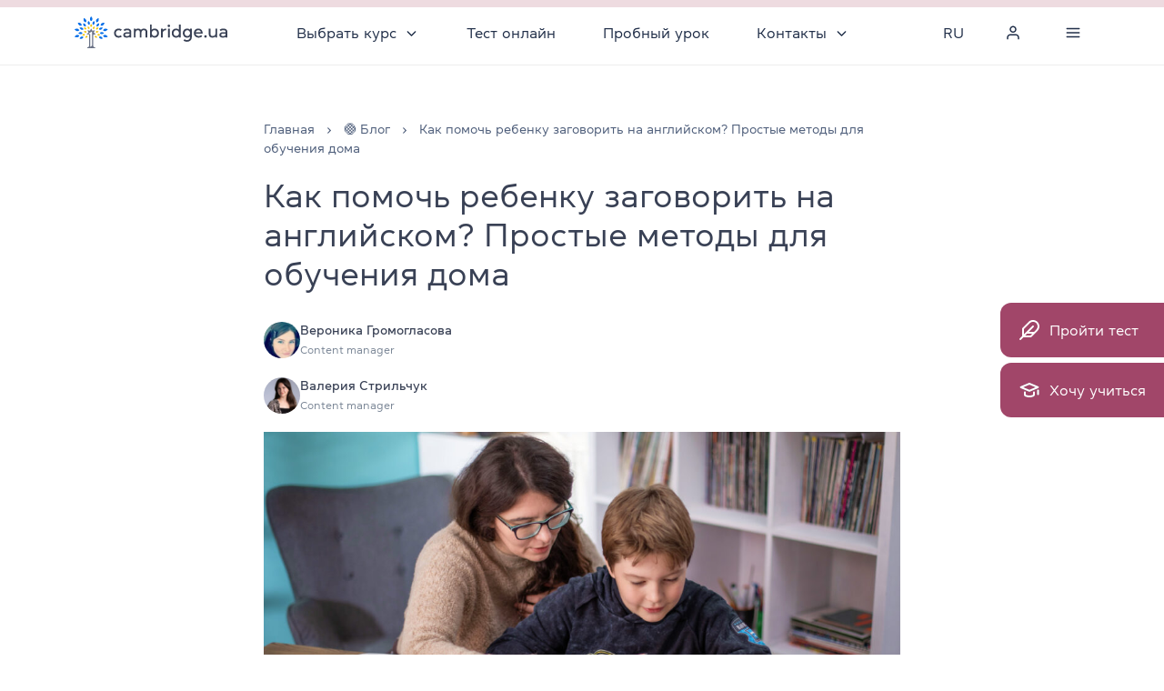

--- FILE ---
content_type: text/html; charset=UTF-8
request_url: https://cambridge.ua/blog/speaking-english-with-kids/
body_size: 70636
content:
<!doctype html>
<html lang="ru">
  <head>
    <meta charset="utf-8">
    <meta http-equiv="x-ua-compatible" content="ie=edge">
    <meta name="viewport" content="width=device-width, initial-scale=1.0, maximum-scale=1.0, viewport-fit=cover, user-scalable=no">
    <link rel="shortcut icon" href="/app/themes/sage/dist/images/favicon/favicon.ico" type="image/x-icon">
    <link rel="apple-touch-icon" sizes="180x180" href="/app/themes/sage/dist/images/favicon/apple-touch-icon.png">
    <link rel="icon" type="image/png" sizes="32x32" href="/app/themes/sage/dist/images/favicon/favicon-32x32.png">
    <link rel="icon" type="image/png" sizes="16x16" href="/app/themes/sage/dist/images/favicon/favicon-16x16.png">
    <link rel="manifest" href="/app/themes/sage/dist/images/favicon/site.webmanifest">

    <link rel="preload" as="font" href="/app/themes/sage/dist/fonts/Daikon-Bold.woff2" type="font/woff2" crossorigin>
    <link rel="preload" as="font" href="/app/themes/sage/dist/fonts/Daikon-Medium.woff2" type="font/woff2" crossorigin>
    <link rel="preload" as="font" href="/app/themes/sage/dist/fonts/Daikon-Regular.woff2" type="font/woff2" crossorigin>
    <link rel="preload" as="font" href="/app/themes/sage/dist/fonts/Daikon-SemiBold.woff2" type="font/woff2" crossorigin>

    
    
    <title>Как разговорить ребёнка на английском? Идеи и сайты • Cambridge.ua</title>
<style type="text/css">			.heateorSssInstagramBackground{background:radial-gradient(circle at 30% 107%,#fdf497 0,#fdf497 5%,#fd5949 45%,#d6249f 60%,#285aeb 90%)}
											.heateor_sss_horizontal_sharing .heateorSssSharing,.heateor_sss_standard_follow_icons_container .heateorSssSharing{
							color: #fff;
						border-width: 0px;
			border-style: solid;
			border-color: transparent;
		}
				.heateor_sss_horizontal_sharing .heateorSssTCBackground{
			color:#666;
		}
				.heateor_sss_horizontal_sharing .heateorSssSharing:hover,.heateor_sss_standard_follow_icons_container .heateorSssSharing:hover{
						border-color: transparent;
		}
		.heateor_sss_vertical_sharing .heateorSssSharing,.heateor_sss_floating_follow_icons_container .heateorSssSharing{
							color: #fff;
						border-width: 0px;
			border-style: solid;
			border-color: transparent;
		}
				.heateor_sss_vertical_sharing .heateorSssTCBackground{
			color:#666;
		}
				.heateor_sss_vertical_sharing .heateorSssSharing:hover,.heateor_sss_floating_follow_icons_container .heateorSssSharing:hover{
						border-color: transparent;
		}
		
		@media screen and (max-width:783px) {.heateor_sss_vertical_sharing{display:none!important}}@media screen and (max-width:783px) {.heateor_sss_floating_follow_icons_container{display:none!important}}</style><meta name='robots' content='max-image-preview:large' />
<link rel="preload" href="https://cambridge.ua/app/themes/sage/dist/styles/app.css?id=ebc6f7a7b57599e302c0" fetchpriority="high" as="style">
<link rel="preload" as="style" href="https://cambridge.ua/app/plugins/posts-like-dislike/css/fontawesome/css/all.min.css?ver=1.0.5" fetchpriority="high">

<!-- This site is optimized with the Yoast SEO plugin v13.5 - https://yoast.com/wordpress/plugins/seo/ -->
<meta name="description" content="Учить английский лучше всего с самого детства, когда информация усваивается особенно активно. Воспользуйтесь практичными идеями из блога! ✅"/>
<meta name="robots" content="max-snippet:-1, max-image-preview:large, max-video-preview:-1"/>
<link rel="canonical" href="https://cambridge.ua/blog/speaking-english-with-kids/" />
<meta property="og:locale" content="ru_RU" />
<meta property="og:type" content="article" />
<meta property="og:title" content="Как помочь ребенку заговорить на английском? Простые методы для обучения дома" />
<meta property="og:description" content="Учить английский лучше всего с самого детства, когда информация усваивается особенно активно. Воспользуйтесь практичными идеями из блога! ✅" />
<meta property="og:url" content="https://cambridge.ua/blog/speaking-english-with-kids/" />
<meta property="og:site_name" content="Cambridge.ua" />
<meta property="article:publisher" content="https://www.facebook.com/cambridge.ua/" />
<meta property="article:tag" content="Kids" />
<meta property="article:tag" content="Speaking" />
<meta property="article:tag" content="Study tips &amp; tricks" />
<meta property="article:section" content="Детям и тинейджерам" />
<meta property="article:published_time" content="2024-11-01T09:42:12+00:00" />
<meta property="article:modified_time" content="2025-08-26T14:32:05+00:00" />
<meta property="og:updated_time" content="2025-08-26T14:32:05+00:00" />
<meta property="fb:app_id" content="2126959120666109" />
<meta property="og:image" content="https://cambridge.ua/app/uploads/2019/09/kak-pomoch-rebenku-zagovorit-na-angliyskom-prostyye-metody-dlya-obucheniya-doma.jpg" />
<meta property="og:image:secure_url" content="https://cambridge.ua/app/uploads/2019/09/kak-pomoch-rebenku-zagovorit-na-angliyskom-prostyye-metody-dlya-obucheniya-doma.jpg" />
<meta property="og:image:width" content="1200" />
<meta property="og:image:height" content="630" />
<meta property="og:locale:alternate" content="uk_UA" />
<meta name="twitter:card" content="summary_large_image" />
<meta name="twitter:description" content="Учить английский лучше всего с самого детства, когда информация усваивается особенно активно. Воспользуйтесь практичными идеями из блога! ✅" />
<meta name="twitter:title" content="Як допомогти дитині заговорити англійською? Прості методи для навчання вдома" />
<meta name="twitter:image" content="https://cambridge.ua/app/uploads/2019/09/kak-pomoch-rebenku-zagovorit-na-angliyskom-prostyye-metody-dlya-obucheniya-doma.jpg" />
<!-- / Yoast SEO plugin. -->

<link rel='stylesheet' id='kk-star-ratings-css'  href='https://cambridge.ua/app/plugins/kk-star-ratings/public/css/kk-star-ratings.css?ver=4.2.0' type='text/css' media='all' />
<style id='kk-star-ratings-inline-css' type='text/css'>
.kk-star-ratings .kksr-stars .kksr-star {
        margin-right: 10px;
    }
    [dir="rtl"] .kk-star-ratings .kksr-stars .kksr-star {
        margin-left: 10px;
        margin-right: 0;
    }
</style>
<link rel='stylesheet' id='pld-font-awesome-css'  href='https://cambridge.ua/app/plugins/posts-like-dislike/css/fontawesome/css/all.min.css?ver=1.0.5' type='text/css' media='all' />
<link rel='stylesheet' id='pld-frontend-css'  href='https://cambridge.ua/app/plugins/posts-like-dislike/css/pld-frontend.css?ver=1.0.5' type='text/css' media='all' />
<link rel='stylesheet' id='sage/app.css-css'  href='https://cambridge.ua/app/themes/sage/dist/styles/app.css?id=ebc6f7a7b57599e302c0' type='text/css' media='all' />
<script type='text/javascript' src='https://cambridge.ua/wp/wp-includes/js/jquery/jquery.min.js' id='jquery-js'></script>
<script type='text/javascript' id='pld-frontend-js-extra'>
/* <![CDATA[ */
var pld_js_object = {"admin_ajax_url":"https:\/\/cambridge.ua\/wp\/wp-admin\/admin-ajax.php","admin_ajax_nonce":"62337ab786"};
/* ]]> */
</script>
<script type='text/javascript' defer src='https://cambridge.ua/app/plugins/posts-like-dislike/js/pld-frontend.js?ver=1.0.5' id='pld-frontend-js'></script>
<style></style><link rel="alternate" hreflang="x-default" href="https://cambridge.ua/blog/speaking-english-with-kids/"/>
<link rel="alternate" hreflang="ru-ua" href="https://cambridge.ua/blog/speaking-english-with-kids/"/>
<link rel="alternate" hreflang="uk-ua" href="https://cambridge.ua/uk/blog/speaking-english-with-kids/"/>
<script defer fetchpriority="high" src="/app/themes/sage/dist/scripts/header.js" ></script><script type="application/ld+json">
    {
        "@context": "http://schema.org",
        "@type": "Article",
        "mainEntityOfPage": {
            "@type": "WebPage",
            "@id": "https://cambridge.ua/blog/speaking-english-with-kids/"
        },
        "headline": "Как помочь ребенку заговорить на английском? Простые методы для обучения дома",
        "image": [
            "https://cambridge.ua/app/uploads/2019/09/kak-pomoch-rebenku-zagovorit-na-angliyskom-prostyye-metody-dlya-obucheniya-doma.jpg"
        ],
        "datePublished": "01.11.2024",
        "author": {
            "@type": "Person",
            "name": ["Вероника Громогласова", "Валерия Стрильчук"]
        }
    }

</script>
<script type="application/ld+json">
                    {
                        "@context": "https://schema.org",
                        "@type": "WebPage",
                        "name": "Как помочь ребенку заговорить на английском? Простые методы для обучения дома",
                        "description": "Учить английский лучше всего с самого детства, когда информация усваивается особенно активно. Воспользуйтесь практичными идеями из блога! ✅",
                        "publisher": {
                            "@type": "Organization",
                            "name": "Cambridge.ua",
                            "sameAs": "https://cambridge.ua/"
                        }
                    }
                    </script>    <script>
      window._translations = {"json":{"Newsletter subscription":"\u041f\u043e\u0434\u043f\u0438\u0441\u043a\u0430 \u043d\u0430 \u0440\u0430\u0441\u0441\u044b\u043b\u043a\u0443","A selection of words, tips and articles on learning English":"\u041f\u043e\u0434\u0431\u043e\u0440\u043a\u0438 \u0441\u043b\u043e\u0432, \u0441\u043e\u0432\u0435\u0442\u044b \u0438 \u0441\u0442\u0430\u0442\u044c\u0438 \u043f\u043e \u0438\u0437\u0443\u0447\u0435\u043d\u0438\u044e \u0430\u043d\u0433\u043b\u0438\u0439\u0441\u043a\u043e\u0433\u043e","News and articles for English teachers":"\u041d\u043e\u0432\u043e\u0441\u0442\u0438 \u0438 \u0441\u0442\u0430\u0442\u044c\u0438 \u0434\u043b\u044f \u043f\u0440\u0435\u043f\u043e\u0434\u0430\u0432\u0430\u0442\u0435\u043b\u0435\u0439 \u0430\u043d\u0433\u043b\u0438\u0439\u0441\u043a\u043e\u0433\u043e","Subscribe":"\u041f\u043e\u0434\u043f\u0438\u0441\u0430\u0442\u044c\u0441\u044f","Enter your email address":"\u0412\u0432\u0435\u0434\u0438\u0442\u0435 email","Thank you for being with us!":"\u0421\u043f\u0430\u0441\u0438\u0431\u043e, \u0447\u0442\u043e \u0432\u044b \u0441 \u043d\u0430\u043c\u0438!","Check your inbox to confirm your subscription":"\u041f\u0440\u043e\u0441\u043c\u043e\u0442\u0440\u0438\u0442\u0435 \u0441\u0432\u043e\u0439 \u044d\u043b\u0435\u043a\u0442\u0440\u043e\u043d\u043d\u044b\u0439 \u044f\u0449\u0438\u043a \u0434\u043b\u044f \u043f\u043e\u0434\u0442\u0432\u0435\u0440\u0436\u0434\u0435\u043d\u0438\u044f \u043f\u043e\u0434\u043f\u0438\u0441\u043a\u0438.","Show more reviews":"\u041f\u043e\u043a\u0430\u0437\u0430\u0442\u044c \u0431\u043e\u043b\u044c\u0448\u0435 \u043e\u0442\u0437\u044b\u0432\u043e\u0432","group location online":"\u041e\u043d\u043b\u0430\u0439\u043d","group location offline":"\u041e\u0444\u043b\u0430\u0439\u043d","group module one":"\u043c\u043e\u0434\u0443\u043b\u044c \u043f\u043e","group module lot":"\u043c\u043e\u0434\u0443\u043b\u044f \u043f\u043e","group modules":"\u043c\u043e\u0434\u0443\u043b\u0435\u0439 \u043f\u043e","group lessons":"\u0437\u0430\u043d\u044f\u0442\u0438\u0439","group teacher":"\u041f\u0440\u0435\u043f\u043e\u0434\u0430\u0432\u0430\u0442\u0435\u043b\u044c","group start":"\u0413\u0440\u0443\u043f\u043f\u0430 \u0441\u0442\u0430\u0440\u0442\u0443\u0435\u0442","group started":"\u0413\u0440\u0443\u043f\u043f\u0430 \u0441\u0442\u0430\u0440\u0442\u043e\u0432\u0430\u043b\u0430","mon":"\u041f\u043e\u043d\u0435\u0434\u0435\u043b\u044c\u043d\u0438\u043a","tue":"\u0412\u0442\u043e\u0440\u043d\u0438\u043a","wed":"\u0421\u0440\u0435\u0434\u0430","thu":"\u0427\u0435\u0442\u0432\u0435\u0440\u0433","fri":"\u041f\u044f\u0442\u043d\u0438\u0446\u0430","sat":"\u0421\u0443\u0431\u0431\u043e\u0442\u0430","sun":"\u0412\u043e\u0441\u043a\u0440\u0435\u0441\u0435\u043d\u044c\u0435","price per module":"\u0433\u0440\u043d \u0437\u0430 \u043c\u043e\u0434\u0443\u043b\u044c","group status":"\u0421\u0442\u0430\u0442\u0443\u0441","Show more groups":"\u041f\u043e\u043a\u0430\u0437\u0430\u0442\u044c \u0431\u043e\u043b\u044c\u0448\u0435 \u0433\u0440\u0443\u043f\u043f","groups-show-more":"\u041f\u043e\u043a\u0430\u0437\u0430\u0442\u044c \u0431\u043e\u043b\u044c\u0448\u0435","groups-course":"\u041a\u0443\u0440\u0441","groups-format":"\u0424\u043e\u0440\u043c\u0430\u0442","groups-level":"\u0423\u0440\u043e\u0432\u0435\u043d\u044c","groups-shedule":"\u0420\u0430\u0441\u043f\u0438\u0441\u0430\u043d\u0438\u0435","groups-discount":"\u0410\u043a\u0446\u0438\u0438 \u0438 \u0441\u043a\u0438\u0434\u043a\u0438","groups-start":"\u041d\u0430\u0447\u0430\u043b\u043e \u0437\u0430\u043d\u044f\u0442\u0438\u0439","groups-month":"\u043c\u0435\u0441\u044f\u0446\u0430:","groups-modules":"\u043c\u043e\u0434\u0443\u043b\u044f \u043f\u043e","groups-lessons":"\u0437\u0430\u043d\u044f\u0442\u0438\u0439","groups-per-week":"\u0440\u0430\u0437\u0430 \u0432 \u043d\u0435\u0434\u0435\u043b\u044e \u043f\u043e","groups-hours":"\u0447\u0430\u0441\u0430","groups-cost":"\u0421\u0442\u043e\u0438\u043c\u043e\u0441\u0442\u044c","groups-duration-course":"\u0414\u043b\u0438\u0442\u0435\u043b\u044c\u043d\u043e\u0441\u0442\u044c \u043a\u0443\u0440\u0441\u0430","groups-per-module":"\u0417\u0430 1 \u043c\u043e\u0434\u0443\u043b\u044c","groups-set-on":"\u041d\u0430\u0431\u043e\u0440 \u043d\u0430","groups-per-course":"\u0417\u0430 \u0432\u0435\u0441\u044c \u043a\u0443\u0440\u0441 \u0441\u0440\u0430\u0437\u0443","groups-remaining-places":"\u041e\u0441\u0442\u0430\u043b\u043e\u0441\u044c \u043c\u0435\u0441\u0442 \u0432 \u0433\u0440\u0443\u043f\u043f\u0435","groups-of":"\u0438\u0437","groups-teacher":"\u041f\u0440\u0435\u043f\u043e\u0434\u0430\u0432\u0430\u0442\u0435\u043b\u044c","groups-education":"\u041e\u0431\u0440\u0430\u0437\u043e\u0432\u0430\u043d\u0438\u0435 \u0438 \u043a\u0432\u0430\u043b\u0438\u0444\u0438\u043a\u0430\u0446\u0438\u0438","groups-certificate":"\u0421\u0435\u0440\u0442\u0438\u0444\u0438\u043a\u0430\u0442\u044b \u0438 \u043d\u0430\u0433\u0440\u0430\u0434\u044b","groups-course-desc":"\u041e\u043f\u0438\u0441\u0430\u043d\u0438\u0435 \u043a\u0443\u0440\u0441\u0430","groups-for-whom":"\u041a\u043e\u043c\u0443 \u0431\u0443\u0434\u0435\u0442 \u043f\u043e\u043b\u0435\u0437\u0435\u043d \u043a\u0443\u0440\u0441","groups-benefits":"\u041f\u043b\u044e\u0441\u044b \u043a\u0443\u0440\u0441\u0430","groups-program":"\u041f\u0440\u043e\u0433\u0440\u0430\u043c\u043c\u0430 \u043a\u0443\u0440\u0441\u0430","groups-materials":"\u0423\u0447\u0435\u0431\u043d\u0438\u043a\u0438 \u0438 \u043c\u0430\u0442\u0435\u0440\u0438\u0430\u043b\u044b","groups-materials_paper":"\u0411\u0443\u043c\u0430\u0436\u043d\u0430\u044f \u0432\u0435\u0440\u0441\u0438\u044f","groups-materials_digital":"\u042d\u043b\u0435\u043a\u0442\u0440\u043e\u043d\u043d\u0430\u044f \u0432\u0435\u0440\u0441\u0438\u044f","groups-rate":"\u041e\u0446\u0435\u043d\u043a\u0430","groups-certificate-after-course":"\u0421\u0435\u0440\u0442\u0438\u0444\u0438\u043a\u0430\u0442 \u043f\u043e\u0441\u043b\u0435 \u043a\u0443\u0440\u0441\u0430","groups-registration-exam":"\u0420\u0435\u0433\u0438\u0441\u0442\u0440\u0430\u0446\u0438\u044f \u043d\u0430 \u044d\u043a\u0437\u0430\u043c\u0435\u043d","groups-registration":"\u0420\u0435\u0433\u0438\u0441\u0442\u0440\u0430\u0446\u0438\u044f","groups-visits-1":"(\u041f\u043e\u0441\u0435\u0449\u0430\u0435\u043c\u043e\u0441\u0442\u044c \u0432\u044b\u0448\u0435 60% \u0438 \u0440\u0435\u0437\u0443\u043b\u044c\u0442\u0430\u0442\u044b \u0444\u0438\u043d\u0430\u043b\u044c\u043d\u043e\u0433\u043e \u0442\u0435\u0441\u0442\u0430 \u2014 A,B \u0438\u043b\u0438 C)","groups-visits-2":"(\u041f\u043e\u0441\u0435\u0449\u0430\u0435\u043c\u043e\u0441\u0442\u044c \u043d\u0438\u0436\u0435 60% \u0438\u043b\u0438 \u0440\u0435\u0437\u0443\u043b\u044c\u0442\u0430\u0442\u044b \u0444\u0438\u043d\u0430\u043b\u044c\u043d\u043e\u0433\u043e \u0442\u0435\u0441\u0442\u0430 \u2014 D, F)","groups-registration-in-center":"\u0420\u0435\u0433\u0438\u0441\u0442\u0440\u0430\u0446\u0438\u044f \u043d\u0430 \u044d\u043a\u0437\u0430\u043c\u0435\u043d \u0432 \u043d\u0430\u0448\u0435\u043c \u0442\u0435\u0441\u0442-\u0446\u0435\u043d\u0442\u0440\u0435 UA007.","groups-discount-for-students":"\u0421\u043a\u0438\u0434\u043a\u0438 \u0434\u043b\u044f \u043d\u0430\u0448\u0438\u0445 \u0441\u0442\u0443\u0434\u0435\u043d\u0442\u043e\u0432:","groups-address":" (\u0432 \u043d\u0430\u0448\u0435\u043c \u0446\u0435\u043d\u0442\u0440\u0435 \u043f\u043e \u0430\u0434\u0440\u0435\u0441\u0443 \u2013 \u0433. \u041a\u0438\u0435\u0432, \u0443\u043b. \u042f\u0440\u043e\u0441\u043b\u0430\u0432\u043e\u0432 \u0412\u0430\u043b, 13\/2-\u0431)","groups-options":"\u0414\u043e\u043f\u043e\u043b\u043d\u0438\u0442\u0435\u043b\u044c\u043d\u044b\u0435 \u043e\u043f\u0446\u0438\u0438","groups-work-off":"\u041e\u0442\u0440\u0430\u0431\u043e\u0442\u043a\u0438: \u043f\u0440\u0438 \u043f\u0440\u043e\u043f\u0443\u0441\u043a\u0435 3 \u0437\u0430\u043d\u044f\u0442\u0438\u0439 \u0438 \u0431\u043e\u043b\u044c\u0448\u0435 \u2013 \u0431\u0435\u0441\u043f\u043b\u0430\u0442\u043d\u043e\u0435 \u0438\u043d\u0434\u0438\u0432\u0438\u0434\u0443\u0430\u043b\u044c\u043d\u043e\u0435 \u0437\u0430\u043d\u044f\u0442\u0438\u0435 \u0434\u043b\u044f \u043e\u0442\u0440\u0430\u0431\u043e\u0442\u043a\u0438 \u043f\u0440\u043e\u043f\u0443\u0449\u0435\u043d\u043d\u043e\u0433\u043e \u043c\u0430\u0442\u0435\u0440\u0438\u0430\u043b\u0430","groups-clubs":"\u041a\u043b\u0443\u0431\u044b: \u0431\u0435\u0441\u043f\u043b\u0430\u0442\u043d\u044b\u0435 \u043a\u043b\u0443\u0431\u044b \u0434\u043b\u044f \u043d\u0430\u0448\u0438\u0445 \u0441\u0442\u0443\u0434\u0435\u043d\u0442\u043e\u0432 \u043f\u043e \u0432\u044b\u0445\u043e\u0434\u043d\u044b\u043c","groups-library":"\u0411\u0438\u0431\u043b\u0438\u043e\u0442\u0435\u043a\u0430: \u0431\u0435\u0441\u043f\u043b\u0430\u0442\u043d\u0430\u044f \u0431\u0438\u0431\u043b\u0438\u043e\u0442\u0435\u043a\u0430 \u0445\u0443\u0434\u043e\u0436\u0435\u0441\u0442\u0432\u0435\u043d\u043d\u043e\u0439 \u0438 \u0430\u0434\u0430\u043f\u0442\u0438\u0440\u043e\u0432\u0430\u043d\u043d\u043e\u0439 \u043b\u0438\u0442\u0435\u0440\u0430\u0442\u0443\u0440\u044b","groups-how-to-sign-up":"\u041a\u0430\u043a \u0437\u0430\u043f\u0438\u0441\u0430\u0442\u044c\u0441\u044f (\u043f\u0440\u043e\u0432\u0435\u0440\u043a\u0430 \u0443\u0440\u043e\u0432\u043d\u044f)","groups-for-registration":"\u0414\u043b\u044f \u0437\u0430\u043f\u0438\u0441\u0438 \u0432 \u0433\u0440\u0443\u043f\u043f\u0443 \u043d\u0435\u043e\u0431\u0445\u043e\u0434\u0438\u043c\u043e \u043f\u0440\u043e\u0439\u0442\u0438 \u0442\u0435\u0441\u0442\u0438\u0440\u043e\u0432\u0430\u043d\u0438\u0435 \u0434\u043b\u044f \u043e\u043f\u0440\u0435\u0434\u0435\u043b\u0435\u043d\u0438\u044f \u0443\u0440\u043e\u0432\u043d\u044f, \u043a\u043e\u0442\u043e\u0440\u043e\u0435 \u0441\u043e\u0441\u0442\u043e\u0438\u0442 \u0438\u0437 2-\u0445 \u0447\u0430\u0441\u0442\u0435\u0439:","groups-grammar-test":"1) \u043b\u0435\u043a\u0441\u0438\u043a\u043e-\u0433\u0440\u0430\u043c\u043c\u0430\u0442\u0438\u0447\u0435\u0441\u043a\u0438\u0439 ","groups-online-test":"\u0442\u0435\u0441\u0442 \u043e\u043d\u043b\u0430\u0439\u043d","groups-individual-test":"2) \u0438\u043d\u0434\u0438\u0432\u0438\u0434\u0443\u0430\u043b\u044c\u043d\u0430\u044f \u043f\u0440\u043e\u0432\u0435\u0440\u043a\u0430 \u043d\u0430\u0432\u044b\u043a\u043e\u0432 \u043f\u0438\u0441\u044c\u043c\u0430 \u0438 \u0433\u043e\u0432\u043e\u0440\u0435\u043d\u0438\u044f","groups-read":"\u0427\u0438\u0442\u0430\u0442\u044c \u0432","group_card_sale":"\u0410\u043a\u0446\u0438\u044f","group-price-per-1-module":"\u0417\u0430 \u043c\u043e\u0434\u0443\u043b\u044c","group-price-per-1-month":"\u0417\u0430 \u043c\u0435\u0441\u044f\u0446","group-price-per-course":"\u0417\u0430 \u0432\u0435\u0441\u044c \u043a\u0443\u0440\u0441 \u0441\u0440\u0430\u0437\u0443","group-price-per-60-min":"\u0417\u0430 60 \u043c\u0438\u043d","group-places-title":"\u041e\u0441\u0442\u0430\u043b\u043e\u0441\u044c \u043c\u0435\u0441\u0442","group-places-group_enrolment":"\u041f\u043e\u0441\u043f\u0435\u0448\u0438\u0442\u0435 \u0437\u0430\u0440\u0435\u0433\u0438\u0441\u0442\u0440\u0438\u0440\u043e\u0432\u0430\u0442\u044c\u0441\u044f. \u041f\u043e\u043c\u043d\u0438\u0442\u0435, \u0434\u043b\u044f \u0437\u0430\u043f\u0438\u0441\u0438 \u0432 \u0433\u0440\u0443\u043f\u043f\u0443 \u0432\u0430\u043c \u0435\u0449\u0435 \u043d\u0443\u0436\u043d\u043e \u0431\u0443\u0434\u0435\u0442 \u043f\u0440\u043e\u0439\u0442\u0438 \u0442\u0435\u0441\u0442 \u0434\u043b\u044f \u043e\u043f\u0440\u0435\u0434\u0435\u043b\u0435\u043d\u0438\u044f \u0443\u0440\u043e\u0432\u043d\u044f.","group-places-started_can_join":"\u0418\u0437 \u0441\u0442\u043e\u0438\u043c\u043e\u0441\u0442\u0438 \u0431\u0443\u0434\u0443\u0442 \u0432\u044b\u0447\u0442\u0435\u043d\u044b \u0437\u0430\u043d\u044f\u0442\u0438\u044f, \u043a\u043e\u0442\u043e\u0440\u044b\u0435 \u0433\u0440\u0443\u043f\u043f\u0430 \u0443\u0436\u0435 \u043e\u0442\u0437\u0430\u043d\u0438\u043c\u0430\u043b\u0430\u0441\u044c.","group_status_many":"\u0441\u0432\u043e\u0431\u043e\u0434\u043d\u044b\u0445 \u043c\u0435\u0441\u0442","group_status_single":"\u0441\u0432\u043e\u0431\u043e\u0434\u043d\u043e\u0435 \u043c\u0435\u0441\u0442\u043e","group_status_group_enrolment":"\u0418\u0434\u0451\u0442 \u043d\u0430\u0431\u043e\u0440","group_status_started_can_join":"\u0413\u0440\u0443\u043f\u043f\u0430 \u0437\u0430\u043d\u0438\u043c\u0430\u0435\u0442\u0441\u044f, \u043c\u043e\u0436\u043d\u043e \u043f\u0440\u0438\u0441\u043e\u0435\u0434\u0438\u043d\u0438\u0442\u044c\u0441\u044f","group_status_waiting_start_cant_join":"\u0413\u0440\u0443\u043f\u043f\u0430 \u0441\u0444\u043e\u0440\u043c\u0438\u0440\u043e\u0432\u0430\u043d\u0430","group_status_started_cant_join":"\u0413\u0440\u0443\u043f\u043f\u0430 \u0441\u0444\u043e\u0440\u043c\u0438\u0440\u043e\u0432\u0430\u043d\u0430","group_enroll_group_enrolment":"\u0417\u0430\u043f\u0438\u0441\u0430\u0442\u044c\u0441\u044f","group_enroll_started_can_join":"\u0417\u0430\u043f\u0438\u0441\u0430\u0442\u044c\u0441\u044f","group_enroll_waiting_start_cant_join":"\u0425\u043e\u0447\u0443 \u0432 \u043f\u043e\u0445\u043e\u0436\u0443\u044e \u0433\u0440\u0443\u043f\u043f\u0443","group_enroll_started_cant_join":"\u0425\u043e\u0447\u0443 \u0432 \u043f\u043e\u0445\u043e\u0436\u0443\u044e \u0433\u0440\u0443\u043f\u043f\u0443","group_time_one":"\u0440\u0430\u0437","group_time_many":"\u0440\u0430\u0437\u0430","group_time_lot":"\u0440\u0430\u0437","group_month_one":"\u043c\u0435\u0441\u044f\u0446","group_month_many":"\u043c\u0435\u0441\u044f\u0446\u0430","group_month_lot":"\u043c\u0435\u0441\u044f\u0446\u0435\u0432","group_module_one":"\u043c\u043e\u0434\u0443\u043b\u044c","group_module_many":"\u043c\u043e\u0434\u0443\u043b\u044f","group_module_lot":"\u043c\u043e\u0434\u0443\u043b\u0435\u0439","group_lesson_one":"\u0437\u0430\u043d\u044f\u0442\u0438\u0435","group_lesson_many":"\u0437\u0430\u043d\u044f\u0442\u0438\u044f","group_lesson_lot":"\u0437\u0430\u043d\u044f\u0442\u0438\u0439","group_hour_one":"\u0447\u0430\u0441","group_hour_many":"\u0447\u0430\u0441\u0430","group_hour_lot":"\u0447\u0430\u0441\u043e\u0432","group_place_one":"\u043c\u0435\u0441\u0442\u043e","group_place_many":"\u043c\u0435\u0441\u0442\u0430","group_place_lot":"\u043c\u0435\u0441\u0442","group_place_left":"\u043e\u0441\u0442\u0430\u043b\u043e\u0441\u044c","filter_open_button":"\u0424\u0438\u043b\u044c\u0442\u0440","filter_open_button_cambridge":"\u0411\u044b\u0441\u0442\u0440\u044b\u0439 \u043f\u043e\u0438\u0441\u043a \u0433\u0440\u0443\u043f\u043f\u044b","filter_name_levels":"\u0413\u0440\u0443\u043f\u043f\u044b \u0443\u0440\u043e\u0432\u043d\u044f","filter_name_programs":"\u041f\u0440\u043e\u0433\u0440\u0430\u043c\u043c\u044b \u043a\u0443\u0440\u0441\u0430","filter_name_choose":"\u0412\u044b \u0432\u044b\u0431\u0440\u0430\u043b\u0438","filter_name_course_type":"\u0422\u0438\u043f \u043a\u0443\u0440\u0441\u0430","filter_name_teachers":"\u041f\u0440\u0435\u043f\u043e\u0434\u0430\u0432\u0430\u0442\u0435\u043b\u044c","filter_name_class_time_type":"\u0412\u0440\u0435\u043c\u044f \u0437\u0430\u043d\u044f\u0442\u0438\u0439","filter_name_filter_location":"\u041c\u0435\u0441\u0442\u043e \u043f\u0440\u043e\u0432\u0435\u0434\u0435\u043d\u0438\u044f","filter_name_recruitment":"\u041d\u0430\u043b\u0438\u0447\u0438\u0435 \u043c\u0435\u0441\u0442","filter_find_out_level":"\u0423\u0437\u043d\u0430\u0442\u044c \u0441\u0432\u043e\u0439 \u0443\u0440\u043e\u0432\u0435\u043d\u044c","filter_no_teacher":"\u041f\u0440\u0435\u043f\u043e\u0434\u0430\u0432\u0430\u0442\u0435\u043b\u0435\u0439 \u043d\u0435 \u043d\u0430\u0439\u0434\u0435\u043d\u043e","filter_teachers_placeholder":"\u0412\u0432\u0435\u0434\u0438\u0442\u0435 \u0438\u043c\u044f \u0438\u043b\u0438 \u0432\u044b\u0431\u0435\u0440\u0438\u0442\u0435","filter_clean":"\u0421\u0431\u0440\u043e\u0441\u0438\u0442\u044c \u0444\u0438\u043b\u044c\u0442\u0440\u044b","filter_location_online":"\u041e\u043d\u043b\u0430\u0439\u043d","filter_location_offline":"\u0412 \u043d\u0430\u0448\u0435\u043c \u0446\u0435\u043d\u0442\u0440\u0435","filter_time_morning":"\u0423\u0442\u0440\u0435\u043d\u043d\u0438\u0435 \u0433\u0440\u0443\u043f\u043f\u044b","filter_time_day":"\u0414\u043d\u0435\u0432\u043d\u044b\u0435 \u0433\u0440\u0443\u043f\u043f\u044b","filter_time_evening":"\u0412\u0435\u0447\u0435\u0440\u043d\u0438\u0435 \u0433\u0440\u0443\u043f\u043f\u044b","filter-clear":"\u041e\u0447\u0438\u0441\u0442\u0438\u0442\u044c","filter-show":"\u041f\u043e\u043a\u0430\u0437\u0430\u0442\u044c","status_recruitment_in_progress":"\u0421\u043a\u0440\u044b\u0442\u044c \u0437\u0430\u043f\u043e\u043b\u043d\u0435\u043d\u043d\u044b\u0435 \u0433\u0440\u0443\u043f\u043f\u044b","status_recruitment_ended":"\u0421\u043a\u0440\u044b\u0442\u044c \u0437\u0430\u043f\u043e\u043b\u043d\u0435\u043d\u043d\u044b\u0435 \u0433\u0440\u0443\u043f\u043f\u044b","group location format online":"\u041e\u043d\u043b\u0430\u0439\u043d","group location format offline":"\u041e\u0444\u043b\u0430\u0439\u043d","search-post":"\u0411\u043b\u043e\u0433","search-news":"\u041d\u043e\u0432\u043e\u0441\u0442\u0438","search-reviews":"\u041e\u0442\u0437\u044b\u0432\u044b","clubs-status":"\u0421\u0442\u0430\u0442\u0443\u0441","clubs-level":"\u0423\u0440\u043e\u0432\u0435\u043d\u044c","clubs-in_progress":"\u0418\u0434\u0451\u0442 \u043d\u0430\u0431\u043e\u0440","clubs-full":"\u041a\u043b\u0443\u0431 \u0437\u0430\u043f\u043e\u043b\u043d\u0435\u043d","clubs-info":"\u0414\u043b\u044f \u043d\u0430\u0448\u0438\u0445 \u0441\u0442\u0443\u0434\u0435\u043d\u0442\u043e\u0432 \u2014 \u0431\u0435\u0441\u043f\u043b\u0430\u0442\u043d\u043e!","clubs-join":"\u0417\u0430\u043f\u0438\u0441\u0430\u0442\u044c\u0441\u044f","clubs-speaking-clubs":"\u0420\u0430\u0437\u0433\u043e\u0432\u043e\u0440\u043d\u044b\u0435 \u043a\u043b\u0443\u0431\u044b \u0430\u043d\u0433\u043b\u0438\u0439\u0441\u043a\u043e\u0433\u043e","clubs-speaking-clubs_description":"\u0420\u0430\u0437\u0432\u0438\u0442\u0438\u0435 \u043d\u0430\u0432\u044b\u043a\u043e\u0432 \u0443\u0441\u0442\u043d\u043e\u0439 \u0440\u0435\u0447\u0438. \u041e\u0431\u0449\u0435\u043d\u0438\u0435 \u043d\u0430 \u0440\u0430\u0437\u043d\u043e\u043e\u0431\u0440\u0430\u0437\u043d\u044b\u0435 \u0442\u0435\u043c\u044b, \u043a\u043e\u043c\u043c\u0443\u043d\u0438\u043a\u0430\u0442\u0438\u0432\u043d\u0430\u044f \u043c\u0435\u0442\u043e\u0434\u0438\u043a\u0430.","clubs-movie-clubs":"\u041a\u0438\u043d\u043e\u043a\u043b\u0443\u0431\u044b","clubs-movie-clubs_description":"\u0417\u0430\u043d\u044f\u0442\u0438\u044f \u0432\u043a\u043b\u044e\u0447\u0430\u044e\u0442 \u043f\u0440\u043e\u0441\u043c\u043e\u0442\u0440 \u0444\u0440\u0430\u0433\u043c\u0435\u043d\u0442\u0430 \u0444\u0438\u043b\u044c\u043c\u0430 \u043d\u0430 \u044f\u0437\u044b\u043a\u0435 \u043e\u0440\u0438\u0433\u0438\u043d\u0430\u043b\u0430, \u0440\u0430\u0431\u043e\u0442\u0443 \u0441 \u043d\u043e\u0432\u043e\u0439 \u043b\u0435\u043a\u0441\u0438\u043a\u043e\u0439 \u0438 \u0433\u0440\u0430\u043c\u043c\u0430\u0442\u0438\u043a\u043e\u0439, \u043a\u0435\u0439\u0441-\u0441\u0442\u0430\u0434\u0438.","clubs-library":"\u041d\u0430\u0448\u0430 \u0431\u0438\u0431\u043b\u0438\u043e\u0442\u0435\u043a\u0430","clubs-library_description":"\u041f\u043e\u0441\u043b\u0435\u0434\u043d\u0438\u0435 \u043d\u043e\u043c\u0435\u0440\u0430 \u0432\u0435\u0434\u0443\u0449\u0438\u0445 \u0430\u043c\u0435\u0440\u0438\u043a\u0430\u043d\u0441\u043a\u0438\u0445 \u0438 \u0431\u0440\u0438\u0442\u0430\u043d\u0441\u043a\u0438\u0445 \u0438\u0437\u0434\u0430\u043d\u0438\u0439, \u0442\u0430\u043a\u0438\u0445 \u043a\u0430\u043a New Yorker, Dazed and Confused, National Geographic, Wired \u0438 The Economist.","clubs-grammar-clubs":"\u0413\u0440\u0430\u043c\u043c\u0430\u0442\u0438\u0447\u0435\u0441\u043a\u0438\u0435 \u043a\u043b\u0443\u0431\u044b","clubs-grammar-clubs_description":"\u0418\u043d\u0442\u0435\u0440\u0430\u043a\u0442\u0438\u0432\u043d\u044b\u0435 \u0437\u0430\u043d\u044f\u0442\u0438\u044f \u043f\u043e \u0433\u0440\u0430\u043c\u043c\u0430\u0442\u0438\u043a\u0435 \u043d\u0430 \u0442\u0435\u043c\u044b, \u0441 \u043a\u043e\u0442\u043e\u0440\u044b\u043c\u0438 \u0447\u0430\u0449\u0435 \u0432\u0441\u0435\u0433\u043e \u0432\u043e\u0437\u043d\u0438\u043a\u0430\u044e\u0442 \u0441\u043b\u043e\u0436\u043d\u043e\u0441\u0442\u0438 \u043f\u0440\u0438 \u0438\u0437\u0443\u0447\u0435\u043d\u0438\u0438 \u044f\u0437\u044b\u043a\u0430.","clubs-book-clubs":"\u041a\u043d\u0438\u0436\u043d\u044b\u0435 \u043a\u043b\u0443\u0431\u044b","clubs-book-clubs_description":"\u0427\u0442\u0435\u043d\u0438\u0435 \u0443\u0432\u043b\u0435\u043a\u0430\u0442\u0435\u043b\u044c\u043d\u044b\u0445 \u043a\u043d\u0438\u0433 \u0432 \u043e\u0440\u0438\u0433\u0438\u043d\u0430\u043b\u0435, \u043e\u0431\u0441\u0443\u0436\u0434\u0435\u043d\u0438\u0435 \u0438 \u0430\u043d\u0430\u043b\u0438\u0437 \u043f\u0440\u043e\u0447\u0438\u0442\u0430\u043d\u043d\u043e\u0433\u043e, \u0438\u0437\u0443\u0447\u0435\u043d\u0438\u0435 \u043d\u043e\u0432\u043e\u0439 \u043b\u0435\u043a\u0441\u0438\u043a\u0438.","clubs-kids-clubs":"\u0414\u0435\u0442\u0441\u043a\u0438\u0435 \u0440\u0430\u0437\u0433\u043e\u0432\u043e\u0440\u043d\u044b\u0435 \u043a\u043b\u0443\u0431\u044b","clubs-kids-clubs_description":"\u041c\u0430\u043b\u0435\u043d\u044c\u043a\u0438\u0435 \u0441\u0442\u0443\u0434\u0435\u043d\u0442\u044b \u043c\u043e\u0433\u0443\u0442 \u0443\u0447\u0430\u0441\u0442\u0432\u043e\u0432\u0430\u0442\u044c \u0432 \u0440\u0430\u0437\u0433\u043e\u0432\u043e\u0440\u043d\u044b\u0445 \u0437\u0430\u0434\u0430\u0447\u0430\u0445 \u0438 \u0432 \u0438\u0433\u0440\u0430\u0445, \u043a\u043e\u0442\u043e\u0440\u044b\u0435 \u0441\u043e\u043e\u0442\u0432\u0435\u0442\u0441\u0442\u0432\u0443\u044e\u0442 \u0438\u0445 \u0432\u043e\u0437\u0440\u0430\u0441\u0442\u0443 \u0438 \u0438\u043d\u0442\u0435\u0440\u0435\u0441\u0430\u043c.","clubs-game-clubs":"\u0418\u0433\u0440\u043e\u0432\u044b\u0435 \u043a\u043b\u0443\u0431\u044b","clubs-game-clubs_description":"\u0420\u0430\u0437\u0432\u0438\u0442\u0438\u0435 \u0440\u0430\u0437\u0433\u043e\u0432\u043e\u0440\u043d\u043e\u0433\u043e \u0430\u043d\u0433\u043b\u0438\u0439\u0441\u043a\u043e\u0433\u043e \u0432\u043e \u0432\u0440\u0435\u043c\u044f \u0443\u0432\u043b\u0435\u043a\u0430\u0442\u0435\u043b\u044c\u043d\u044b\u0445 \u0438\u0433\u0440.","clubs-business-clubs":"\u0411\u0438\u0437\u043d\u0435\u0441 \u043a\u043b\u0443\u0431\u044b","clubs-business-clubs_description":"\u041e\u0431\u0449\u0435\u043d\u0438\u0435 \u043d\u0430 \u0430\u043d\u0433\u043b\u0438\u0439\u0441\u043a\u043e\u043c \u043d\u0430 \u0434\u0435\u043b\u043e\u0432\u0443\u044e \u0442\u0435\u043c\u0430\u0442\u0438\u043a\u0443, \u0443\u0441\u0432\u043e\u0435\u043d\u0438\u0435 \u0430\u043d\u0433\u043b\u0438\u0439\u0441\u043a\u043e\u0439 \u0431\u0438\u0437\u043d\u0435\u0441-\u043b\u0435\u043a\u0441\u0438\u043a\u0438.","clubs-pronunciation-clubs":"\u041a\u043b\u0443\u0431\u044b \u043f\u043e \u0430\u0443\u0434\u0438\u0440\u043e\u0432\u0430\u043d\u0438\u044e","clubs-pronunciation-clubs_description":"\u0412\u044b \u043f\u043e\u0433\u0440\u0443\u0437\u0438\u0442\u0435\u0441\u044c \u0432 \u0430\u043d\u0433\u043b\u043e\u044f\u0437\u044b\u0447\u043d\u0443\u044e \u0441\u0440\u0435\u0434\u0443, \u0441\u043b\u0443\u0448\u0430\u044f \u043d\u043e\u0432\u0435\u0439\u0448\u0438\u0435 \u043f\u043e\u0434\u043a\u0430\u0441\u0442\u044b, \u043f\u0440\u043e\u0441\u043c\u0430\u0442\u0440\u0438\u0432\u0430\u044f \u0432\u0438\u0434\u0435\u043e \u0438 \u043e\u0442\u0440\u044b\u0432\u043a\u0438 \u0438\u0437 \u0441\u043e\u0432\u0440\u0435\u043c\u0435\u043d\u043d\u044b\u0445 \u0444\u0438\u043b\u044c\u043c\u043e\u0432","clubs-listening-clubs":"\u041a\u043b\u0443\u0431\u044b \u043f\u043e \u0430\u0443\u0434\u0438\u0440\u043e\u0432\u0430\u043d\u0438\u044e","clubs-listening-clubs_description":"\u0412\u044b \u043f\u043e\u0433\u0440\u0443\u0437\u0438\u0442\u0435\u0441\u044c \u0432 \u0430\u043d\u0433\u043b\u043e\u044f\u0437\u044b\u0447\u043d\u0443\u044e \u0441\u0440\u0435\u0434\u0443, \u0441\u043b\u0443\u0448\u0430\u044f \u043d\u043e\u0432\u0435\u0439\u0448\u0438\u0435 \u043f\u043e\u0434\u043a\u0430\u0441\u0442\u044b, \u043f\u0440\u043e\u0441\u043c\u0430\u0442\u0440\u0438\u0432\u0430\u044f \u0432\u0438\u0434\u0435\u043e \u0438 \u043e\u0442\u0440\u044b\u0432\u043a\u0438 \u0438\u0437 \u0441\u043e\u0432\u0440\u0435\u043c\u0435\u043d\u043d\u044b\u0445 \u0444\u0438\u043b\u044c\u043c\u043e\u0432","clubs-price":"\u0433\u0440\u043d","clubs-location-online":"\u041e\u043d\u043b\u0430\u0439\u043d ","clubs-location-offline":"\u0412 \u043d\u0430\u0448\u0435\u043c \u0446\u0435\u043d\u0442\u0440\u0435","clubs-teacher":"\u041f\u0440\u0435\u043f\u043e\u0434\u0430\u0432\u0430\u0442\u0435\u043b\u044c","app-form-title":"\u041e\u043d\u043b\u0430\u0439\u043d-\u0437\u0430\u044f\u0432\u043a\u0430","app-form-testing":"\u0422\u0435\u0441\u0442\u0438\u0440\u043e\u0432\u0430\u043d\u0438\u0435 \u043e\u0442 \u043d\u0430\u0448\u0435\u0433\u043e \u0446\u0435\u043d\u0442\u0440\u0430","app-form-linguaskill":"\u0422\u0435\u0441\u0442 Linguaskill","app-form-name":"\u0412\u0430\u0448\u0435 \u0438\u043c\u044f","app-form-company":"\u041a\u043e\u043c\u043f\u0430\u043d\u0438\u044f","app-form-email":"\u0412\u0430\u0448 email","app-form-phone":"\u0412\u0430\u0448 \u0442\u0435\u043b\u0435\u0444\u043e\u043d","app-form-comment":"\u041a\u043e\u043c\u043c\u0435\u043d\u0442\u0430\u0440\u0438\u0439","app-form-send":"\u041e\u0442\u043f\u0440\u0430\u0432\u0438\u0442\u044c","app-form-already-studied":"\u042f \u0443\u0436\u0435 \u0443 \u0432\u0430\u0441 \u0443\u0447\u0438\u043b\u0441\u044f\/\u0443\u0447\u0438\u043b\u0430\u0441\u044c","app-form-consent":"\u0421\u043e\u0433\u043b\u0430\u0441\u0438\u0435 \u043d\u0430 \u043e\u0431\u0440\u0430\u0431\u043e\u0442\u043a\u0443 \u043f\u0435\u0440\u0441\u043e\u043d\u0430\u043b\u044c\u043d\u044b\u0445 \u0434\u0430\u043d\u043d\u044b\u0445","app-form-valid-company":"\u041f\u043e\u0436\u0430\u043b\u0443\u0439\u0441\u0442\u0430, \u0443\u043a\u0430\u0436\u0438\u0442\u0435 \u043a\u043e\u043c\u043f\u0430\u043d\u0438\u044e","app-form-valid-email":"\u041f\u043e\u0436\u0430\u043b\u0443\u0439\u0441\u0442\u0430, \u0432\u0432\u0435\u0434\u0438\u0442\u0435 \u044d\u043b. \u043f\u043e\u0447\u0442\u0443","app-form-valid-name":"\u041f\u043e\u0436\u0430\u043b\u0443\u0439\u0441\u0442\u0430, \u0432\u0432\u0435\u0434\u0438\u0442\u0435 \u0438\u043c\u044f","app-form-valid-phone":"\u041f\u043e\u0436\u0430\u043b\u0443\u0439\u0441\u0442\u0430, \u0432\u0432\u0435\u0434\u0438\u0442\u0435 \u0442\u0435\u043b\u0435\u0444\u043e\u043d","app-form-valid-consent":"\u041f\u043e\u0436\u0430\u043b\u0443\u0439\u0441\u0442\u0430, \u0434\u0430\u0439\u0442\u0435 \u0441\u043e\u0433\u043b\u0430\u0441\u0438\u0435","app-form-course":"\u0423\u0447\u0435\u0431\u043d\u044b\u0439 \u043a\u0443\u0440\u0441","app-form-course-adults":"\u0410\u043d\u0433\u043b\u0438\u0439\u0441\u043a\u0438\u0439 \u0434\u043b\u044f \u0432\u0437\u0440\u043e\u0441\u043b\u044b\u0445","app-form-course-kids":"\u0410\u043d\u0433\u043b\u0438\u0439\u0441\u043a\u0438\u0439 \u0434\u043b\u044f \u0434\u0435\u0442\u0435\u0439 6\u201312 \u043b\u0435\u0442","app-form-course-teens":"\u0410\u043d\u0433\u043b\u0438\u0439\u0441\u043a\u0438\u0439 \u0434\u043b\u044f \u043f\u043e\u0434\u0440\u043e\u0441\u0442\u043a\u043e\u0432 13\u201317 \u043b\u0435\u0442","app-form-course-business":"\u0410\u043d\u0433\u043b\u0438\u0439\u0441\u043a\u0438\u0439 \u0434\u043b\u044f \u0440\u0430\u0431\u043e\u0442\u044b","app-form-course-individual":"\u0410\u043d\u0433\u043b\u0438\u0439\u0441\u043a\u0438\u0439 \u0438\u043d\u0434\u0438\u0432\u0438\u0434\u0443\u0430\u043b\u044c\u043d\u043e","app-form-course-corporate":"\u041a\u043e\u0440\u043f\u043e\u0440\u0430\u0442\u0438\u0432\u043d\u044b\u0439 \u0430\u043d\u0433\u043b\u0438\u0439\u0441\u043a\u0438\u0439","app-form-course-cambridge-esol":"\u041f\u043e\u0434\u0433\u043e\u0442\u043e\u0432\u043a\u0430 \u043a FCE, CAE, CPE","app-form-course-toefl-ielts":"\u041f\u043e\u0434\u0433\u043e\u0442\u043e\u0432\u043a\u0430 \u043a IELTS, TOEFL","app-form-thanks":"\u0421\u043f\u0430\u0441\u0438\u0431\u043e \u0437\u0430 \u0432\u0430\u0448\u0443 \u0437\u0430\u044f\u0432\u043a\u0443!","app-form-thanks-info":"\u041c\u044b \u043e\u0442\u043f\u0440\u0430\u0432\u0438\u043b\u0438 \u0432\u0430\u043c \u043f\u0438\u0441\u044c\u043c\u043e \u0441 \u0434\u0430\u043b\u044c\u043d\u0435\u0439\u0448\u0438\u043c\u0438 \u0438\u043d\u0441\u0442\u0440\u0443\u043a\u0446\u0438\u044f\u043c\u0438. \u041f\u0440\u043e\u0432\u0435\u0440\u044c\u0442\u0435, \u043f\u043e\u0436\u0430\u043b\u0443\u0439\u0441\u0442\u0430, \u0441\u0432\u043e\u0439 \u043f\u043e\u0447\u0442\u043e\u0432\u044b\u0439 \u044f\u0449\u0438\u043a (\u0432 \u0442.\u0447. \u043f\u0430\u043f\u043a\u0438 \u0421\u043f\u0430\u043c \u0438 \u041f\u0440\u043e\u043c\u043e\u0430\u043a\u0446\u0438\u0438), \u0438 \u043e\u0436\u0438\u0434\u0430\u0439\u0442\u0435 \u0437\u0432\u043e\u043d\u043a\u0430 \u043e\u0442 \u043d\u0430\u0448\u0435\u0433\u043e \u043c\u0435\u043d\u0435\u0434\u0436\u0435\u0440\u0430.","app-form-thanks-info-no-call":"\u041c\u044b \u043e\u0442\u043f\u0440\u0430\u0432\u0438\u043b\u0438 \u0432\u0430\u043c \u043f\u0438\u0441\u044c\u043c\u043e \u0441 \u0434\u0430\u043b\u044c\u043d\u0435\u0439\u0448\u0438\u043c\u0438 \u0438\u043d\u0441\u0442\u0440\u0443\u043a\u0446\u0438\u044f\u043c\u0438. \u041f\u0440\u043e\u0432\u0435\u0440\u044c\u0442\u0435, \u043f\u043e\u0436\u0430\u043b\u0443\u0439\u0441\u0442\u0430, \u0441\u0432\u043e\u0439 \u043f\u043e\u0447\u0442\u043e\u0432\u044b\u0439 \u044f\u0449\u0438\u043a (\u0432 \u0442.\u0447. \u043f\u0430\u043f\u043a\u0438 \u0421\u043f\u0430\u043c \u0438 \u041f\u0440\u043e\u043c\u043e\u0430\u043a\u0446\u0438\u0438).","app-form-study-now":"\u042f \u0443 \u0432\u0430\u0441 \u0443\u0447\u0443\u0441\u044c \u0432 \u0434\u0430\u043d\u043d\u044b\u0439 \u043c\u043e\u043c\u0435\u043d\u0442","app-form-english-level":"\u0412\u0430\u0448 \u0443\u0440\u043e\u0432\u0435\u043d\u044c \u0430\u043d\u0433\u043b\u0438\u0439\u0441\u043a\u043e\u0433\u043e \u044f\u0437\u044b\u043a\u0430","app-form-level-valid":"\u041f\u043e\u0436\u0430\u043b\u0443\u0439\u0441\u0442\u0430, \u0443\u043a\u0430\u0436\u0438\u0442\u0435 \u0443\u0440\u043e\u0432\u0435\u043d\u044c","app-form-exam-name":"\u041d\u0430\u0437\u0432\u0430\u043d\u0438\u0435 \u044d\u043a\u0437\u0430\u043c\u0435\u043d\u0430","app-form-valid-exam-name":"\u041f\u043e\u0436\u0430\u043b\u0443\u0439\u0441\u0442\u0430, \u0443\u043a\u0430\u0436\u0438\u0442\u0435 \u043d\u0430\u0437\u0432\u0430\u043d\u0438\u0435","app-form-exam-version":"\u0412\u0435\u0440\u0441\u0438\u044f \u044d\u043a\u0437\u0430\u043c\u0435\u043d\u0430","app-form-valid-exam-version":"\u041f\u043e\u0436\u0430\u043b\u0443\u0439\u0441\u0442\u0430, \u0443\u043a\u0430\u0436\u0438\u0442\u0435 \u0432\u0435\u0440\u0441\u0438\u044e","app-form-latin":"(\u043b\u0430\u0442\u0438\u043d\u0438\u0446\u0435\u0439)","front-page-header-title":"\u041a\u0443\u0440\u0441\u044b \u0430\u043d\u0433\u043b\u0438\u0439\u0441\u043a\u043e\u0433\u043e \u044f\u0437\u044b\u043a\u0430 Cambridge Assessment English \u0434\u043b\u044f \u0434\u0435\u0442\u0435\u0439 \u0438 \u0432\u0437\u0440\u043e\u0441\u043b\u044b\u0445 \u0432 \u041a\u0438\u0435\u0432\u0435","front-page-header-center":"\u041e\u0444\u0438\u0446\u0438\u0430\u043b\u044c\u043d\u044b\u0439 \u043f\u043e\u0434\u0433\u043e\u0442\u043e\u0432\u0438\u0442\u0435\u043b\u044c\u043d\u044b\u0439 \u0446\u0435\u043d\u0442\u0440","front-page-header-at":"\u043f\u0440\u0438","front-page-header-group":"\u041f\u043e\u0434\u043e\u0431\u0440\u0430\u0442\u044c \u0433\u0440\u0443\u043f\u043f\u0443","front-page-header-students":"\u0441\u0442\u0443\u0434\u0435\u043d\u0442\u043e\u0432","front-page-header-per-year":"\u0437\u0430 \u0443\u0447\u0435\u0431\u043d\u044b\u0439 \u0433\u043e\u0434","front-page-header-certified":"\u0441\u0435\u0440\u0442\u0438\u0444\u0438\u0446\u0438\u0440\u043e\u0432\u0430\u043d\u043d\u044b\u0445","front-page-header-teachers":"\u043f\u0440\u0435\u043f\u043e\u0434\u0430\u0432\u0430\u0442\u0435\u043b\u0435\u0439","front-page-header-years":"\u043b\u0435\u0442","front-page-header-teach":"\u043e\u0431\u0443\u0447\u0430\u0435\u043c","front-page-header-english":"\u0430\u043d\u0433\u043b\u0438\u0439\u0441\u043a\u043e\u043c\u0443","front-page-header-license":"\u041b\u0438\u0446\u0435\u043d\u0437\u0438\u044f","front-page-header-cambridge":"\u043e\u0442 \u041a\u0435\u043c\u0431\u0440\u0438\u0434\u0436\u0441\u043a\u043e\u0433\u043e","front-page-header-university":"\u0443\u043d\u0438\u0432\u0435\u0440\u0441\u0438\u0442\u0435\u0442\u0430","front-page-header-education":"\u041e\u0431\u0443\u0447\u0435\u043d\u0438\u0435","front-page-header-offline":"\u043e\u0444\u043b\u0430\u0439\u043d \u0438","front-page-header-online":"\u043e\u043d\u043b\u0430\u0439\u043d","empty_group-title":"\u0414\u0430\u0432\u0430\u0439\u0442\u0435 \u043c\u044b \u0432\u043c\u0435\u0441\u0442\u0435 \u0432\u044b\u0431\u0435\u0440\u0435\u043c \u0433\u0440\u0443\u043f\u043f\u0443 \u0434\u043b\u044f \u0432\u0430\u0441?","empty_group-text":"\u041e\u0441\u0442\u0430\u0432\u044c\u0442\u0435 \u0441\u0432\u043e\u0438 \u043a\u043e\u043d\u0442\u0430\u043a\u0442\u044b, \u0438 \u043c\u044b \u043f\u043e\u043c\u043e\u0436\u0435\u043c \u043f\u043e\u0434\u043e\u0431\u0440\u0430\u0442\u044c \u043b\u0443\u0447\u0448\u0438\u0439 \u0432\u0430\u0440\u0438\u0430\u043d\u0442 \u043e\u0431\u0443\u0447\u0435\u043d\u0438\u044f \u0434\u043b\u044f \u0432\u0430\u0441.","empty_group_enroll":"\u0417\u0430\u044f\u0432\u043a\u0430","single-club-sorry":"\u0418\u0437\u0432\u0438\u043d\u0438\u0442\u0435","single-club-no-clubs":"\u041d\u0430 \u0431\u043b\u0438\u0436\u0430\u0439\u0448\u0435\u0435 \u0432\u0440\u0435\u043c\u044f \u043d\u0435\u0442 \u0437\u0430\u043f\u043b\u0430\u043d\u0438\u0440\u043e\u0432\u0430\u043d\u043d\u044b\u0445 \u0432\u0441\u0442\u0440\u0435\u0447. \u0421\u043b\u0435\u0434\u0438\u0442\u0435 \u0437\u0430 \u043e\u0431\u043d\u043e\u0432\u043b\u0435\u043d\u0438\u044f\u043c\u0438.","dyslexia-form-parent-name":"\u0424\u0418\u041e \u043e\u0434\u043d\u043e\u0433\u043e \u0438\u0437 \u0440\u043e\u0434\u0438\u0442\u0435\u043b\u0435\u0439 ","dyslexia-form-child-name":"\u0424\u0418\u041e \u0440\u0435\u0431\u0435\u043d\u043a\u0430","dyslexia-form-birthday":"\u0414\u0430\u0442\u0430 \u0440\u043e\u0436\u0434\u0435\u043d\u0438\u044f","dyslexia-form-official":"\u0415\u0441\u0442\u044c \u043b\u0438 \u043e\u0444\u0438\u0446\u0438\u0430\u043b\u044c\u043d\u044b\u0439 \u0434\u0438\u0430\u0433\u043d\u043e\u0437 \u0434\u0438\u0441\u043b\u0435\u043a\u0441\u0438\u044f?","dyslexia-form-therapist":"\u041f\u043e\u0441\u0435\u0449\u0430\u043b\u0438 \u043b\u0438 \u043a\u043e\u0433\u0434\u0430-\u043d\u0438\u0431\u0443\u0434\u044c \u043b\u043e\u0433\u043e\u043f\u0435\u0434\u0430?","dyslexia-form-english":"\u0423\u0447\u0438\u043b\u0438 \u043b\u0438 \u0430\u043d\u0433\u043b\u0438\u0439\u0441\u043a\u0438\u0439 \u044f\u0437\u044b\u043a \u0440\u0430\u043d\u0435\u0435?","dyslexia-form-yes":"\u0414\u0430","dyslexia-form-no":"\u041d\u0435\u0442","dyslexia-month":"\u043c\u0435\u0441\u044f\u0446","dyslexia-year":"\u0433\u043e\u0434","dyslexia-day":"\u0434\u0435\u043d\u044c","dyslexia-school":"\u0412 \u043a\u0430\u043a\u043e\u0439 \u0448\u043a\u043e\u043b\u0435 \u0443\u0447\u0438\u0442\u0441\u044f \u0440\u0435\u0431\u0435\u043d\u043e\u043a?","dyslexia-month-january":"\u042f\u043d\u0432\u0430\u0440\u044c","dyslexia-month-february":"\u0424\u0435\u0432\u0440\u0430\u043b\u044c","dyslexia-month-march":"\u041c\u0430\u0440\u0442","dyslexia-month-april":"\u0410\u043f\u0440\u0435\u043b\u044c","dyslexia-month-may":"\u041c\u0430\u0439","dyslexia-month-june":"\u0418\u044e\u043d\u044c","dyslexia-month-jule":"\u0418\u044e\u043b\u044c","dyslexia-month-august":"\u0410\u0432\u0433\u0443\u0441\u0442","dyslexia-month-september":"\u0421\u0435\u043d\u0442\u044f\u0431\u0440\u044c","dyslexia-month-october":"\u041e\u043a\u0442\u044f\u0431\u0440\u044c","dyslexia-month-november":"\u041d\u043e\u044f\u0431\u0440\u044c","dyslexia-month-december":"\u0414\u0435\u043a\u0430\u0431\u0440\u044c","dyslexia-valid-school":"\u041f\u043e\u0436\u0430\u043b\u0443\u0439\u0441\u0442\u0430, \u0443\u043a\u0430\u0436\u0438\u0442\u0435 \u0448\u043a\u043e\u043b\u0443","dyslexia-valid-name":"\u041f\u043e\u0436\u0430\u043b\u0443\u0439\u0441\u0442\u0430, \u0432\u0432\u0435\u0434\u0438\u0442\u0435 \u0424\u0418\u041e","dyslexia-valid-childName":"\u041f\u043e\u0436\u0430\u043b\u0443\u0439\u0441\u0442\u0430, \u0432\u0432\u0435\u0434\u0438\u0442\u0435 \u0424\u0418\u041e \u0440\u0435\u0431\u0435\u043d\u043a\u0430","dyslexia-form-already-studied":"\u041c\u043e\u0439 \u0440\u0435\u0431\u0435\u043d\u043e\u043a \u0443\u0436\u0435 \u0443\u0447\u0438\u043b\u0441\u044f \u0443 \u0432\u0430\u0441","pretest_form_title":"\u0425\u043e\u0442\u0438\u0442\u0435 \u043f\u0440\u043e\u0432\u0435\u0440\u0438\u0442\u044c \u0441\u0432\u043e\u0439 \u0443\u0440\u043e\u0432\u0435\u043d\u044c \u0430\u043d\u0433\u043b\u0438\u0439\u0441\u043a\u043e\u0433\u043e?","pretest_form_text1":"\u0422\u0435\u0441\u0442\u0438\u0440\u043e\u0432\u0430\u043d\u0438\u0435 \u043f\u0440\u043e\u0438\u0441\u0445\u043e\u0434\u0438\u0442 \u0432 2 \u044d\u0442\u0430\u043f\u0430: \u0441\u043d\u0430\u0447\u0430\u043b\u0430 \u0432\u044b \u0432\u044b\u043f\u043e\u043b\u043d\u044f\u0435\u0442\u0435 \u0442\u0435\u0441\u0442, \u0430 \u043f\u043e\u0441\u043b\u0435 \u2014 \u043f\u0440\u043e\u0445\u043e\u0434\u0438\u0442\u0435 \u0438\u043d\u0434\u0438\u0432\u0438\u0434\u0443\u0430\u043b\u044c\u043d\u0443\u044e \u043f\u0440\u043e\u0432\u0435\u0440\u043a\u0443 Speaking & Writing.","pretest_form_text2":"\u0412\u044b\u043f\u043e\u043b\u043d\u0438\u0442\u044c \u0442\u0435\u0441\u0442 \u0432\u044b \u043c\u043e\u0436\u0435\u0442\u0435 <a href='https:\/\/level.cambridge.ua\/'>\u043e\u043d\u043b\u0430\u0439\u043d<\/a>, \u0430 \u0434\u043b\u044f \u043f\u0440\u043e\u0432\u0435\u0440\u043a\u0438 Speaking & Writing \u2014 \u043e\u0436\u0438\u0434\u0430\u0439\u0442\u0435 \u0437\u0432\u043e\u043d\u043e\u043a \u043e\u0442 \u043d\u0430\u0441.","pretest_form_text3":"\u041b\u0438\u0431\u043e \u043e\u0441\u0442\u0430\u0432\u044c\u0442\u0435 \u0441\u0432\u043e\u0438 \u043a\u043e\u043d\u0442\u0430\u043a\u0442\u044b, \u0438 \u043c\u044b \u0441\u043e\u0433\u043b\u0430\u0441\u0443\u0435\u043c \u0443\u0434\u043e\u0431\u043d\u044b\u0439 \u0434\u043b\u044f \u0432\u0430\u0441 \u0444\u043e\u0440\u043c\u0430\u0442 \u0438 \u0432\u0440\u0435\u043c\u044f \u0442\u0435\u0441\u0442\u0438\u0440\u043e\u0432\u0430\u043d\u0438\u044f.","search-the-site":"\u041f\u043e\u0438\u0441\u043a \u043f\u043e \u0441\u0430\u0439\u0442\u0443","resume-form-invalid-filesize":"\u041d\u0435\u0434\u043e\u043f\u0443\u0441\u0442\u0438\u043c\u044b\u0439 \u0440\u0430\u0437\u043c\u0435\u0440 \u0444\u0430\u0439\u043b\u0430","want-in-team":"\u0425\u043e\u0442\u0438\u0442\u0435 \u0431\u044b\u0442\u044c \u0432 \u043a\u043e\u043c\u0430\u043d\u0434\u0435?","want-in-team-subtitle":"\u041e\u0442\u043f\u0440\u0430\u0432\u044c\u0442\u0435 \u0440\u0435\u0437\u044e\u043c\u0435, \u0438 \u043c\u044b \u0441\u0432\u044f\u0436\u0435\u043c\u0441\u044f \u0441 \u0432\u0430\u043c\u0438, \u043a\u043e\u0433\u0434\u0430 \u043f\u043e\u044f\u0432\u0438\u0442\u0441\u044f \u0440\u0435\u043b\u0435\u0432\u0430\u043d\u0442\u043d\u0430\u044f \u0432\u0430\u043a\u0430\u043d\u0441\u0438\u044f! \u0418\u043b\u0438 \u0441\u043b\u0435\u0434\u0438\u0442\u0435 \u0437\u0430 \u0430\u043a\u0442\u0443\u0430\u043b\u044c\u043d\u044b\u043c\u0438 \u043f\u0440\u0435\u0434\u043b\u043e\u0436\u0435\u043d\u0438\u044f\u043c\u0438 \u043d\u0430 \u0441\u0442\u0440\u0430\u043d\u0438\u0446\u0435 \u0412\u0430\u043a\u0430\u043d\u0441\u0438\u0438.","want-in-team-add-file":"\u0414\u043e\u0431\u0430\u0432\u0438\u0442\u044c \u0444\u0430\u0439\u043b \u0440\u0435\u0437\u044e\u043c\u0435","want-in-team-cover-letter":"\u0414\u043e\u0431\u0430\u0432\u0438\u0442\u044c \u0441\u043e\u043f\u0440\u043e\u0432\u043e\u0434\u0438\u0442\u0435\u043b\u044c\u043d\u043e\u0435 \u043f\u0438\u0441\u044c\u043c\u043e","want-in-team-result-title":"\u0421\u043f\u0430\u0441\u0438\u0431\u043e \u0437\u0430 \u043e\u0442\u043a\u043b\u0438\u043a \u043d\u0430 \u0432\u0430\u043a\u0430\u043d\u0441\u0438\u044e","want-in-team-result-body":"\u041c\u044b \u0441 \u0432\u0430\u043c\u0438 \u0441\u0432\u044f\u0436\u0435\u043c\u0441\u044f \u0432 \u0431\u043b\u0438\u0436\u0430\u0439\u0448\u0435\u0435 \u0432\u0440\u0435\u043c\u044f. \u0414\u043e \u0432\u0441\u0442\u0440\u0435\u0447\u0438!","single-teacher-groups":"\u0413\u0440\u0443\u043f\u043f\u044b, \u043a\u043e\u0442\u043e\u0440\u044b\u0435 \u0432\u0435\u0434\u0435\u0442","group_popup-group_error":"Sorry! \u0413\u0440\u0443\u043f\u043f\u0430, \u043a\u043e\u0442\u043e\u0440\u0443\u044e \u0432\u044b \u0438\u0449\u0435\u0442\u0435, \u0443\u0436\u0435 \u043d\u0435\u0434\u043e\u0441\u0442\u0443\u043f\u043d\u0430 \ud83d\ude41","add-cover-letter":"\u0421\u043e\u043f\u0440\u043e\u0432\u043e\u0434\u0438\u0442\u0435\u043b\u044c\u043d\u043e\u0435 \u043f\u0438\u0441\u044c\u043c\u043e","add-resume":"\u041f\u0440\u0438\u043a\u0440\u0435\u043f\u0438\u0442\u044c \u0440\u0435\u0437\u044e\u043c\u0435","formats-for-file":"\u0424\u043e\u0440\u043c\u0430\u0442\u044b .doc, .docx, pdf","link-to-resume":"\u0421\u0441\u044b\u043b\u043a\u0430 \u043d\u0430 \u0440\u0435\u0437\u044e\u043c\u0435","please-add-resume":"\u041f\u043e\u0436\u0430\u043b\u0443\u0439\u0441\u0442\u0430, \u0434\u043e\u0431\u0430\u0432\u044c\u0442\u0435 \u0432\u0430\u0448\u0435 \u0440\u0435\u0437\u044e\u043c\u0435","thank-you":"\u0421\u043f\u0430\u0441\u0438\u0431\u043e!","we-contact-soon":"\u041c\u044b \u0441\u0432\u044f\u0436\u0435\u043c\u0441\u044f \u0441 \u0432\u0430\u043c\u0438 \u0432 \u0431\u043b\u0438\u0436\u0430\u0439\u0448\u0435\u0435 \u0432\u0440\u0435\u043c\u044f","app-form-pib":"\u0424\u0418\u041e","tt_format_online":"\u041e\u043d\u043b\u0430\u0439\u043d","tt_format_offline":"\u0412 \u043d\u0430\u0448\u0435\u043c \u0446\u0435\u043d\u0442\u0440\u0435","tt_tutors":"\u0422\u0440\u0435\u043d\u0435\u0440\u044b","tt_certificate":"\u0421\u0435\u0440\u0442\u0438\u0444\u0438\u043a\u0430\u0442","tt_dates":"\u0414\u0430\u0442\u044b","tt_course_cost":"\u0421\u0442\u043e\u0438\u043c\u043e\u0441\u0442\u044c \u043a\u0443\u0440\u0441\u0430","last_reg_date":"\u041f\u043e\u0441\u043b\u0435\u0434\u043d\u0438\u0439 \u0441\u0440\u043e\u043a \u0440\u0435\u0433\u0438\u0441\u0442\u0440\u0430\u0446\u0438\u0438","late_reg_available":"(\u0434\u043e\u0441\u0442\u0443\u043f\u043d\u0430 \u043f\u043e\u0437\u0434\u043d\u044f\u044f \u0440\u0435\u0433\u0438\u0441\u0442\u0440\u0430\u0446\u0438\u044f)","online_result_date":"\u0420\u0435\u0437\u0443\u043b\u044c\u0442\u0430\u0442\u044b online","certificate_from_cambridge":"\u041e\u0442\u043f\u0440\u0430\u0432\u043a\u0430 \u0441\u0435\u0440\u0442\u0438\u0444\u0438\u043a\u0430\u0442\u0430 \u0438\u0437 \u041a\u0435\u043c\u0431\u0440\u0438\u0434\u0436\u0430","exam_date":"\u0414\u0430\u0442\u0430 \u044d\u043a\u0437\u0430\u043c\u0435\u043d\u0430","address":"\u0410\u0434\u0440\u0435\u0441","centre_address":"\u041a\u0438\u0435\u0432, \u042f\u0440\u043e\u0441\u043b\u0430\u0432\u043e\u0432 \u0412\u0430\u043b, 13\/2-\u0431","late_entry_fee":"\u041f\u043e\u0437\u0434\u043d\u044f\u044f \u0440\u0435\u0433\u0438\u0441\u0442\u0440\u0430\u0446\u0438\u044f","price_can_change":"\u041e\u0431\u0440\u0430\u0442\u0438\u0442\u0435 \u0432\u043d\u0438\u043c\u0430\u043d\u0438\u0435! \u0421\u0442\u043e\u0438\u043c\u043e\u0441\u0442\u044c \u044d\u043a\u0437\u0430\u043c\u0435\u043d\u0430 \u043c\u043e\u0436\u0435\u0442 \u0431\u044b\u0442\u044c \u0438\u0437\u043c\u0435\u043d\u0435\u043d\u0430 \u0432 \u0441\u043e\u043e\u0442\u0432\u0435\u0442\u0441\u0442\u0432\u0438\u0438 \u0441 \u0442\u0435\u043a\u0443\u0449\u0438\u043c \u043a\u0443\u0440\u0441\u043e\u043c \u0438\u043d\u0432\u0430\u043b\u044e\u0442\u044b.","paper_based":"\u0411\u0443\u043c\u0430\u0436\u043d\u0430\u044f \u0432\u0435\u0440\u0441\u0438\u044f","computer_based":"\u041a\u043e\u043c\u043f\u044c\u044e\u0442\u0435\u0440\u043d\u0430\u044f \u0432\u0435\u0440\u0441\u0438\u044f","tell_us_when_and_where":"\u0420\u0430\u0441\u0441\u043a\u0430\u0436\u0438\u0442\u0435 \u043d\u0430\u043c, \u043a\u043e\u0433\u0434\u0430 \u0438 \u043a\u0430\u043a \u0432\u0430\u043c \u0443\u0434\u043e\u0431\u043d\u043e \u0437\u0430\u043d\u0438\u043c\u0430\u0442\u044c\u0441\u044f.","give_your_contacts":"\u041e\u0441\u0442\u0430\u0432\u044c\u0442\u0435 \u0441\u0432\u043e\u0438 \u043a\u043e\u043d\u0442\u0430\u043a\u0442\u044b, \u0438 \u043c\u044b \u043f\u043e\u0434\u0431\u0435\u0440\u0435\u043c \u0432\u0430\u043c \u043e\u043f\u0442\u0438\u043c\u0430\u043b\u044c\u043d\u044b\u0439 \u0432\u0430\u0440\u0438\u0430\u043d\u0442.","if_you_not_sure":"\u0415\u0441\u043b\u0438 \u0432\u044b \u043d\u0435 \u0443\u0432\u0435\u0440\u0435\u043d\u044b \u0432 \u0442\u043e\u043c, \u0441 \u0447\u0435\u0433\u043e \u043d\u0430\u0447\u0430\u0442\u044c, \u043f\u0440\u043e\u0441\u0442\u043e \u043e\u0441\u0442\u0430\u0432\u044c\u0442\u0435 \u0437\u0430\u044f\u0432\u043a\u0443 \u0438 \u043d\u0430\u0448\u0438 \u0441\u043f\u0435\u0446\u0438\u0430\u043b\u0438\u0441\u0442\u044b \u0441\u0432\u044f\u0436\u0443\u0442\u0441\u044f \u0441 \u0432\u0430\u043c\u0438 \u0438 \u043f\u043e\u043c\u043e\u0433\u0443\u0442 \u043f\u043e\u0434\u043e\u0431\u0440\u0430\u0442\u044c \u043e\u043f\u0442\u0438\u043c\u0430\u043b\u044c\u043d\u044b\u0439 \u0432\u0430\u0440\u0438\u0430\u043d\u0442.","for_course_tkt":"\u0417\u0430\u044f\u0432\u043a\u0430 \u043d\u0430 \u043a\u0443\u0440\u0441 \u043f\u043e\u0434\u0433\u043e\u0442\u043e\u0432\u043a\u0438 \u043a \u0422\u041a\u0422","for_course_celta":"\u0417\u0430\u044f\u0432\u043a\u0430 \u043d\u0430 CELTA","for_course_delta":"\u041a\u043e\u043d\u0441\u0443\u043b\u044c\u0442\u0430\u0446\u0438\u044f DELTA","general-form-name":"\u0418\u043c\u044f","general-form-surname":"\u0424\u0430\u043c\u0438\u043b\u0438\u044f","general-form-phone":"\u0422\u0435\u043b\u0435\u0444\u043e\u043d","general-form-your-comment":"\u0412\u0430\u0448 \u043a\u043e\u043c\u043c\u0435\u043d\u0442\u0430\u0440\u0438\u0439","app-form-valid-surname":"\u041f\u043e\u0436\u0430\u043b\u0443\u0439\u0441\u0442\u0430, \u0432\u0432\u0435\u0434\u0438\u0442\u0435 \u0444\u0430\u043c\u0438\u043b\u0438\u044e","app-form-valid-course":"\u041f\u043e\u0436\u0430\u043b\u0443\u0439\u0441\u0442\u0430, \u0432\u044b\u0431\u0435\u0440\u0438\u0442\u0435 \u043a\u0443\u0440\u0441","i_confirm":"\u042f \u0441\u043e\u0433\u043b\u0430\u0448\u0430\u044e\u0441\u044c \u043d\u0430","personal_data":"\u043e\u0431\u0440\u0430\u0431\u043e\u0442\u043a\u0443 \u043f\u0435\u0440\u0441\u043e\u043d\u0430\u043b\u044c\u043d\u044b\u0445 \u0434\u0430\u043d\u043d\u044b\u0445","thanks_for_reg":"\u0421\u043f\u0430\u0441\u0438\u0431\u043e \u0437\u0430 \u0440\u0435\u0433\u0438\u0441\u0442\u0440\u0430\u0446\u0438\u044e!","close-form":"\u0417\u0430\u043a\u0440\u044b\u0442\u044c","as_in_passport":"\u041a\u0430\u043a \u0432 \u0437\u0430\u0433\u0440\u0430\u043d\u043f\u0430\u0441\u043f\u043e\u0440\u0442\u0435","main":"\u041e\u0441\u043d\u043e\u0432\u043d\u043e\u0439","extra":"\u0414\u043e\u043f\u043e\u043b\u043d\u0438\u0442\u0435\u043b\u044c\u043d\u044b\u0439","gender":"\u041f\u043e\u043b","app-form-valid-gender":"\u041f\u043e\u0436\u0430\u043b\u0443\u0439\u0441\u0442\u0430, \u0443\u043a\u0430\u0436\u0438\u0442\u0435 \u043f\u043e\u043b","general-form-city":"\u0413\u043e\u0440\u043e\u0434 \u043f\u0440\u043e\u0436\u0438\u0432\u0430\u043d\u0438\u044f","general-form-city-short":"\u0413\u043e\u0440\u043e\u0434","general-form-how-you-know":"\u041e\u0442\u043a\u0443\u0434\u0430 \u0412\u044b \u043e \u043d\u0430\u0441 \u0443\u0437\u043d\u0430\u043b\u0438?","general-form-special-req":"\u041e\u0441\u043e\u0431\u0435\u043d\u043d\u044b\u0435 \u0442\u0440\u0435\u0431\u043e\u0432\u0430\u043d\u0438\u044f","general-form-for-candidates":"\u0434\u043b\u044f \u043a\u0430\u043d\u0434\u0438\u0434\u0430\u0442\u043e\u0432 \u0441 \u0432\u0440\u0435\u043c\u0435\u043d\u043d\u044b\u043c\u0438 \u0438\u043b\u0438 \u043f\u043e\u0441\u0442\u043e\u044f\u043d\u043d\u044b\u043c\u0438 \u0444\u0438\u0437\u0438\u0447\u0435\u0441\u043a\u0438\u043c\u0438 \u0431\u043e\u043b\u0435\u0437\u043d\u044f\u043c\u0438 (\u043f\u0440\u043e\u0431\u043b\u0435\u043c\u044b \u0441\u043e \u0437\u0440\u0435\u043d\u0438\u0435\u043c, \u0441\u043b\u0443\u0445\u043e\u043c, \u043f\u0440\u043e\u0438\u0437\u043d\u043e\u0448\u0435\u043d\u0438\u0435\u043c \u0438 \u0442.\u043f.)","app-form-valid-birth":"\u041f\u043e\u0436\u0430\u043b\u0443\u0439\u0441\u0442\u0430, \u0432\u0432\u0435\u0434\u0438\u0442\u0435 \u0434\u0430\u0442\u0443 \u0440\u043e\u0436\u0434\u0435\u043d\u0438\u044f","app-form-valid-country":"\u041f\u043e\u0436\u0430\u043b\u0443\u0439\u0441\u0442\u0430, \u0432\u0432\u0435\u0434\u0438\u0442\u0435 \u0441\u0442\u0440\u0430\u043d\u0443","app-form-valid-city":"\u041f\u043e\u0436\u0430\u043b\u0443\u0439\u0441\u0442\u0430, \u0432\u0432\u0435\u0434\u0438\u0442\u0435 \u0433\u043e\u0440\u043e\u0434","general-form-module-variant":"\u0412\u044b\u0431\u0435\u0440\u0438\u0442\u0435 \u0432\u0430\u0440\u0438\u0430\u043d\u0442 \u043c\u043e\u0434\u0443\u043b\u044f","general-form-module":"\u0412\u044b\u0431\u0435\u0440\u0438\u0442\u0435 \u043c\u043e\u0434\u0443\u043b\u044c","app-form-valid-module":"\u041f\u043e\u0436\u0430\u043b\u0443\u0439\u0441\u0442\u0430, \u0432\u044b\u0431\u0435\u0440\u0438\u0442\u0435 \u043c\u043e\u0434\u0443\u043b\u044c","where-you-prepare-for-exam":"\u0413\u0434\u0435 \u0432\u044b \u043f\u0440\u043e\u0445\u043e\u0434\u0438\u043b\u0438 \u043f\u043e\u0434\u0433\u043e\u0442\u043e\u0432\u043a\u0443 \u043a \u044d\u043a\u0437\u0430\u043c\u0435\u043d\u0443?","first-cambridge-centre":"\u041f\u0435\u0440\u0432\u044b\u0439 \u041a\u0435\u043c\u0431\u0440\u0438\u0434\u0436\u0441\u043a\u0438\u0439 \u041e\u0431\u0440\u0430\u0437\u043e\u0432\u0430\u0442\u0435\u043b\u044c\u043d\u044b\u0439 \u0426\u0435\u043d\u0442\u0440","other":"\u0414\u0440\u0443\u0433\u043e\u0435","test-day-photo":"\u0424\u043e\u0442\u043e \u0432 \u0434\u0435\u043d\u044c \u044d\u043a\u0437\u0430\u043c\u0435\u043d\u0430","test-day-photo-info":"\u0414\u0430\u043d\u043d\u0430\u044f \u043f\u0440\u043e\u0446\u0435\u0434\u0443\u0440\u0430 \u043d\u0435\u043e\u0431\u0445\u043e\u0434\u0438\u043c\u0430, \u0435\u0441\u043b\u0438 \u0432\u044b \u0445\u043e\u0442\u0438\u0442\u0435 \u0438\u0441\u043f\u043e\u043b\u044c\u0437\u043e\u0432\u0430\u0442\u044c \u0441\u0432\u043e\u0439 \u0440\u0435\u0437\u0443\u043b\u044c\u0442\u0430\u0442 \u0434\u043b\u044f \u0438\u043c\u043c\u0438\u0433\u0440\u0430\u0446\u0438\u043e\u043d\u043d\u044b\u0445 \u0446\u0435\u043b\u0435\u0439 \u0438\u043b\u0438 \u043f\u043e\u043b\u0443\u0447\u0435\u043d\u0438\u044f \u0432\u044b\u0441\u0448\u0435\u0433\u043e \u043e\u0431\u0440\u0430\u0437\u043e\u0432\u0430\u043d\u0438\u044f \u0437\u0430 \u0433\u0440\u0430\u043d\u0438\u0446\u0435\u0439 \u0432 \u0431\u0443\u0434\u0443\u0449\u0435\u043c.","rules-for-registration":"\u0423\u0441\u043b\u043e\u0432\u0438\u044f \u0440\u0435\u0433\u0438\u0441\u0442\u0440\u0430\u0446\u0438\u0438 \u043d\u0430 \u044d\u043a\u0437\u0430\u043c\u0435\u043d","i-confirm-exam-rules":"\u042f \u0441\u043e\u0433\u043b\u0430\u0448\u0430\u044e\u0441\u044c \u0441 \u0443\u0441\u043b\u043e\u0432\u0438\u044f\u043c\u0438 \u0440\u0435\u0433\u0438\u0441\u0442\u0440\u0430\u0446\u0438\u0438 \u043d\u0430 \u044d\u043a\u0437\u0430\u043c\u0435\u043d","registrate":"\u0417\u0430\u0440\u0435\u0433\u0438\u0441\u0442\u0440\u0438\u0440\u043e\u0432\u0430\u0442\u044c\u0441\u044f","rules-for-registration-tkt":"   <p>\u041e\u0442\u043f\u0440\u0430\u0432\u043b\u044f\u044f \u044d\u0442\u0443 \u043e\u043d\u043b\u0430\u0439\u043d-\u0437\u0430\u044f\u0432\u043a\u0443 \u043d\u0430 \u0440\u0435\u0433\u0438\u0441\u0442\u0440\u0430\u0446\u0438\u044e, \u044f \u043f\u043e\u043d\u0438\u043c\u0430\u044e \u0438 \u043f\u0440\u0438\u043d\u0438\u043c\u0430\u044e \u0441\u043b\u0435\u0434\u0443\u044e\u0449\u0438\u0435 \u0443\u0441\u043b\u043e\u0432\u0438\u044f:<\/p>\n          <p>1. \u0423\u0441\u043b\u043e\u0432\u0438\u0435\u043c \u043f\u0440\u043e\u0432\u0435\u0434\u0435\u043d\u0438\u044f \u043c\u043e\u0434\u0443\u043b\u044f TKT \u044f\u0432\u043b\u044f\u0435\u0442\u0441\u044f \u043d\u0430\u043b\u0438\u0447\u0438\u0435 \u043a\u0430\u043a \u043c\u0438\u043d\u0438\u043c\u0443\u043c 1 (\u043e\u0434\u043d\u043e\u0433\u043e) \u043a\u0430\u043d\u0434\u0438\u0434\u0430\u0442\u0430, \u043a\u043e\u0442\u043e\u0440\u044b\u0439 \u043f\u043e\u0434\u0430\u043b \u043e\u043d\u043b\u0430\u0439\u043d-\u0437\u0430\u044f\u0432\u043a\u0443 \u043d\u0430 \u0440\u0435\u0433\u0438\u0441\u0442\u0440\u0430\u0446\u0438\u044e \u0438 \u043e\u043f\u043b\u0430\u0442\u0438\u043b \u043c\u043e\u0434\u0443\u043b\u044c.<\/p>\n          <p>2. \u041a\u043e\u043d\u0442\u0430\u043a\u0442\u043d\u044b\u0435 \u0434\u0430\u043d\u043d\u044b\u0435, \u0443\u043a\u0430\u0437\u0430\u043d\u043d\u044b\u0435 \u043c\u043d\u043e\u0439 (\u044d\u043b\u0435\u043a\u0442\u0440\u043e\u043d\u043d\u0430\u044f \u043f\u043e\u0447\u0442\u0430 \u0438 \u043d\u043e\u043c\u0435\u0440 \u0442\u0435\u043b\u0435\u0444\u043e\u043d\u0430), \u0430\u043a\u0442\u0443\u0430\u043b\u044c\u043d\u044b \u0434\u043b\u044f \u0442\u043e\u0433\u043e, \u0447\u0442\u043e\u0431\u044b \u0441\u0432\u044f\u0437\u0430\u0442\u044c\u0441\u044f \u0441\u043e \u043c\u043d\u043e\u0439 \u0438 \u0432 \u0434\u0430\u043b\u044c\u043d\u0435\u0439\u0448\u0435\u043c \u043e\u0431\u043c\u0435\u043d\u0438\u0432\u0430\u0442\u044c\u0441\u044f \u0438\u043d\u0444\u043e\u0440\u043c\u0430\u0446\u0438\u0435\u0439 \u043e\u0442\u043d\u043e\u0441\u0438\u0442\u0435\u043b\u044c\u043d\u043e \u043c\u043e\u0434\u0443\u043b\u044f TKT.<\/p>\n          <p>3. \u0415\u0441\u043b\u0438 \u044f \u043f\u0440\u043e\u0436\u0438\u0432\u0430\u044e \u0432 \u0434\u0440\u0443\u0433\u043e\u0439 \u0441\u0442\u0440\u0430\u043d\u0435 \u0438\u043b\u0438 \u0432 \u0434\u0430\u043d\u043d\u044b\u0439 \u043c\u043e\u043c\u0435\u043d\u0442 \u043d\u0430\u0445\u043e\u0436\u0443\u0441\u044c \u0437\u0430 \u0433\u0440\u0430\u043d\u0438\u0446\u0435\u0439, \u0441\u0440\u0435\u0434\u0441\u0442\u0432\u043e\u043c \u0441\u0432\u044f\u0437\u0438 \u0441\u043e \u043c\u043d\u043e\u0439 \u044f\u0432\u043b\u044f\u0435\u0442\u0441\u044f \u044d\u043b\u0435\u043a\u0442\u0440\u043e\u043d\u043d\u0430\u044f \u043f\u043e\u0447\u0442\u0430, \u043a \u043a\u043e\u0442\u043e\u0440\u043e\u0439 \u0443 \u043c\u0435\u043d\u044f \u0435\u0441\u0442\u044c \u043f\u043e\u0441\u0442\u043e\u044f\u043d\u043d\u044b\u0439 \u0434\u043e\u0441\u0442\u0443\u043f.<\/p>\n          <p>4. \u0423\u0441\u043b\u043e\u0432\u0438\u0435\u043c \u0440\u0435\u0433\u0438\u0441\u0442\u0440\u0430\u0446\u0438\u0438 \u043c\u0435\u043d\u044f, \u043a\u0430\u043a \u043a\u0430\u043d\u0434\u0438\u0434\u0430\u0442\u0430, \u043d\u0430 \u043c\u043e\u0434\u0443\u043b\u044c TKT \u044f\u0432\u043b\u044f\u0435\u0442\u0441\u044f \u043d\u0430\u043b\u0438\u0447\u0438\u0435 \u043e\u043f\u043b\u0430\u0442\u044b \u0441\u0442\u043e\u0438\u043c\u043e\u0441\u0442\u0438 \u043c\u043e\u0434\u0443\u043b\u044f.<\/p>\n          <p>5. \u042f \u043c\u043e\u0433\u0443 \u0438\u0437\u043c\u0435\u043d\u0438\u0442\u044c \u0434\u0430\u0442\u0443 \u0441\u0434\u0430\u0447\u0438 \u044d\u043a\u0437\u0430\u043c\u0435\u043d\u0430 (\u0432\u044b\u0431\u0440\u0430\u0442\u044c \u0434\u0440\u0443\u0433\u0443\u044e \u0434\u0430\u0442\u0443) \u0431\u0435\u0437 \u043e\u0441\u0443\u0449\u0435\u0441\u0442\u0432\u043b\u0435\u043d\u0438\u044f \u0434\u043e\u043f\u043e\u043b\u043d\u0438\u0442\u0435\u043b\u044c\u043d\u043e\u0439 \u043e\u043f\u043b\u0430\u0442\u044b \u0432 \u0441\u043b\u0435\u0434\u0443\u044e\u0449\u0438\u0435 \u0441\u0440\u043e\u043a\u0438:<\/p>\n          <p>- \u0417\u0430 6 \u043d\u0435\u0434\u0435\u043b\u044c \u0434\u043e \u0434\u0430\u0442\u044b \u043c\u043e\u0434\u0443\u043b\u044f <br>\n            \u0412 \u0441\u043b\u0443\u0447\u0430\u0435 \u0438\u0437\u043c\u0435\u043d\u0435\u043d\u0438\u044f \u0434\u0430\u0442\u044b \u0441\u0434\u0430\u0447\u0438 \u044d\u043a\u0437\u0430\u043c\u0435\u043d\u0430 \u0432 \u0438\u043d\u044b\u0435 \u0441\u0440\u043e\u043a\u0438, \u0447\u0435\u043c \u0443\u043a\u0430\u0437\u0430\u043d\u043e \u0432\u044b\u0448\u0435, \u044f \u043e\u0431\u044f\u0437\u0443\u044e\u0441\u044c \u043e\u043f\u043b\u0430\u0442\u0438\u0442\u044c \u044d\u043a\u0437\u0430\u043c\u0435\u043d \u0432 \u043f\u043e\u043b\u043d\u043e\u043c \u043e\u0431\u044a\u0451\u043c\u0435.<\/p>\n          <p>6. \u042f \u043c\u043e\u0433\u0443 \u043e\u0442\u043c\u0435\u043d\u0438\u0442\u044c \u0440\u0435\u0433\u0438\u0441\u0442\u0440\u0430\u0446\u0438\u044e \u043d\u0430 \u044d\u043a\u0437\u0430\u043c\u0435\u043d \u0434\u043e *\u041f\u043e\u0441\u043b\u0435\u0434\u043d\u0435\u0433\u043e \u0441\u0440\u043e\u043a\u0430 \u0440\u0435\u0433\u0438\u0441\u0442\u0440\u0430\u0446\u0438\u0438. \u0412 \u0442\u0430\u043a\u043e\u043c \u0441\u043b\u0443\u0447\u0430\u0435 \u043c\u043d\u0435 \u0432\u043e\u0437\u043c\u0435\u0449\u0430\u0435\u0442\u0441\u044f \u0435\u0433\u043e \u0441\u0442\u043e\u0438\u043c\u043e\u0441\u0442\u044c. \u0415\u0441\u043b\u0438 \u044f \u0445\u043e\u0447\u0443 \u043e\u0442\u043c\u0435\u043d\u0438\u0442\u044c \u0441\u0432\u043e\u044e \u0440\u0435\u0433\u0438\u0441\u0442\u0440\u0430\u0446\u0438\u044e \u043d\u0430 \u044d\u043a\u0437\u0430\u043c\u0435\u043d \u0432 \u0438\u043d\u044b\u0435, \u0431\u043e\u043b\u0435\u0435 \u043f\u043e\u0437\u0434\u043d\u0438\u0435 \u0441\u0440\u043e\u043a\u0438, \u043e\u0441\u0443\u0449\u0435\u0441\u0442\u0432\u043b\u0451\u043d\u043d\u0430\u044f \u043c\u043d\u043e\u0439 \u043e\u043f\u043b\u0430\u0442\u0430 \u043d\u0435 \u0432\u043e\u0437\u043c\u0435\u0449\u0430\u0435\u0442\u0441\u044f. <br>\n            *\u041f\u043e\u0441\u043b\u0435\u0434\u043d\u0438\u0439 \u0441\u0440\u043e\u043a \u0440\u0435\u0433\u0438\u0441\u0442\u0440\u0430\u0446\u0438\u0438 \u043d\u0430 \u043a\u0430\u0436\u0434\u0443\u044e \u0434\u0430\u0442\u0443 \u043c\u043e\u0434\u0443\u043b\u044f TKT \u0443\u043a\u0430\u0437\u0430\u043d \u0432 \u044d\u043a\u0437\u0430\u043c\u0435\u043d\u0430\u0446\u0438\u043e\u043d\u043d\u043e\u043c \u043a\u0430\u043b\u0435\u043d\u0434\u0430\u0440\u0435 \u043d\u0430 \u0441\u0430\u0439\u0442\u0435.<\/p>\n          <p>7. \u0420\u0435\u0433\u0438\u0441\u0442\u0440\u0430\u0446\u0438\u044f \u043d\u0430 \u043c\u043e\u0434\u0443\u043b\u044c TKT \u0441 Late Entry Fee \u0432\u043e\u0437\u043c\u043e\u0436\u043d\u0430 \u0442\u043e\u043b\u044c\u043a\u043e \u043f\u0440\u0438 \u043d\u0430\u043b\u0438\u0447\u0438\u0438 \u0441\u0432\u043e\u0431\u043e\u0434\u043d\u044b\u0445 \u043c\u0435\u0441\u0442. \u0418\u043d\u0444\u043e\u0440\u043c\u0430\u0446\u0438\u044e \u043e \u043d\u0430\u043b\u0438\u0447\u0438\u0438 \u0441\u0432\u043e\u0431\u043e\u0434\u043d\u044b\u0445 \u043c\u0435\u0441\u0442 \u043c\u043e\u0436\u043d\u043e \u0443\u0437\u043d\u0430\u0442\u044c \u0443 \u043f\u0440\u0435\u0434\u0441\u0442\u0430\u0432\u0438\u0442\u0435\u043b\u044f \u042d\u043a\u0437\u0430\u043c\u0435\u043d\u0430\u0446\u0438\u043e\u043d\u043d\u043e\u0433\u043e \u043e\u0442\u0434\u0435\u043b\u0430.<\/p>\n          <p>8. \u0412 \u0441\u043e\u043e\u0442\u0432\u0435\u0442\u0441\u0442\u0432\u0438\u0438 \u0441 \u0442\u0440\u0435\u0431\u043e\u0432\u0430\u043d\u0438\u044f\u043c\u0438 \u0417\u0430\u043a\u043e\u043d\u0430 \u0423\u043a\u0440\u0430\u0438\u043d\u044b \u00ab\u041f\u0440\u043e \u0437\u0430\u0445\u0438\u0441\u0442 \u043f\u0435\u0440\u0441\u043e\u043d\u0430\u043b\u044c\u043d\u0438\u0445 \u0434\u0430\u043d\u0438\u0445\u00bb \u2116 2297-VI \u043e\u0442 01.06.2010\u0433., \u044f \u0441\u043e\u0433\u043b\u0430\u0448\u0430\u044e\u0441\u044c \u043d\u0430 \u043e\u0431\u0440\u0430\u0431\u043e\u0442\u043a\u0443 \u043f\u0435\u0440\u0441\u043e\u043d\u0430\u043b\u044c\u043d\u044b\u0445 \u0434\u0430\u043d\u043d\u044b\u0445.<\/p>\n          <p>9. \u0421\u0442\u043e\u0440\u043e\u043d\u044b \u043e\u0441\u0432\u043e\u0431\u043e\u0436\u0434\u0430\u044e\u0442\u0441\u044f \u043e\u0442 \u043e\u0442\u0432\u0435\u0442\u0441\u0442\u0432\u0435\u043d\u043d\u043e\u0441\u0442\u0438 \u0437\u0430 \u0447\u0430\u0441\u0442\u0438\u0447\u043d\u043e\u0435 \u0438\u043b\u0438 \u043f\u043e\u043b\u043d\u043e\u0435 \u043d\u0435\u0432\u044b\u043f\u043e\u043b\u043d\u0435\u043d\u0438\u0435 \u043e\u0431\u044f\u0437\u0430\u043d\u043d\u043e\u0441\u0442\u0435\u0439, \u0435\u0441\u043b\u0438 \u044d\u0442\u043e \u043d\u0435\u0432\u044b\u043f\u043e\u043b\u043d\u0435\u043d\u0438\u0435 \u0431\u044b\u043b\u043e \u0432\u044b\u0437\u0432\u0430\u043d\u043e \u043e\u0431\u0441\u0442\u043e\u044f\u0442\u0435\u043b\u044c\u0441\u0442\u0432\u0430\u043c\u0438 \u043d\u0435\u043f\u0440\u0435\u043e\u0434\u043e\u043b\u0438\u043c\u043e\u0439 \u0441\u0438\u043b\u044b (\u0444\u043e\u0440\u0441-\u043c\u0430\u0436\u043e\u0440). \u041a \u0442\u0430\u043a\u0438\u043c \u043e\u0431\u0441\u0442\u043e\u044f\u0442\u0435\u043b\u044c\u0441\u0442\u0432\u0430\u043c \u043d\u0435\u043f\u0440\u0435\u043e\u0434\u043e\u043b\u0438\u043c\u043e\u0439 \u0441\u0438\u043b\u044b \u043e\u0442\u043d\u043e\u0441\u044f\u0442 \u043d\u0430\u0432\u043e\u0434\u043d\u0435\u043d\u0438\u044f, \u043f\u043e\u0436\u0430\u0440\u044b, \u0437\u0435\u043c\u043b\u0435\u0442\u0440\u044f\u0441\u0435\u043d\u0438\u044f \u0438 \u0434\u0440\u0443\u0433\u0438\u0435 \u044f\u0432\u043b\u0435\u043d\u0438\u044f \u043f\u0440\u0438\u0440\u043e\u0434\u044b, \u0430 \u0442\u0430\u043a\u0436\u0435 \u0432\u043e\u0435\u043d\u043d\u044b\u0435 \u0434\u0435\u0439\u0441\u0442\u0432\u0438\u044f, \u043a\u0430\u043a\u0438\u0435-\u043b\u0438\u0431\u043e \u0440\u0435\u0448\u0435\u043d\u0438\u044f \u043e\u0440\u0433\u0430\u043d\u043e\u0432 \u0432\u043b\u0430\u0441\u0442\u0438 \u0438 \u0443\u043f\u0440\u0430\u0432\u043b\u0435\u043d\u0438\u044f, \u0430 \u0442\u0430\u043a\u0436\u0435 \u043a\u0430\u043a\u0438\u0435-\u043b\u0438\u0431\u043e \u0434\u0440\u0443\u0433\u0438\u0435 \u043e\u0431\u0441\u0442\u043e\u044f\u0442\u0435\u043b\u044c\u0441\u0442\u0432\u0430, \u043a\u043e\u0442\u043e\u0440\u044b\u0435 \u043b\u0435\u0436\u0430\u0442 \u0432\u043d\u0435 \u0441\u0444\u0435\u0440\u044b \u043a\u043e\u043d\u0442\u0440\u043e\u043b\u044f \u0421\u0442\u043e\u0440\u043e\u043d.<\/p>\n          <p>10. \u041a\u043e\u043d\u0442\u0430\u043a\u0442\u044b \u044d\u043a\u0437\u0430\u043c\u0435\u043d\u0430\u0446\u0438\u043e\u043d\u043d\u043e\u0433\u043e \u043e\u0442\u0434\u0435\u043b\u0430:<br>\n            \u043c\u043e\u0431. +38 (044) 300 23 40<br>\n            +38 (068) 289 38 02<br>\n            email: esol@grade.ua\n          <\/p>","rules-for-registration-delta-1-3":" <p>\u041e\u0442\u043f\u0440\u0430\u0432\u043b\u044f\u044f \u044d\u0442\u0443 \u043e\u043d\u043b\u0430\u0439\u043d-\u0437\u0430\u044f\u0432\u043a\u0443 \u043d\u0430 \u0440\u0435\u0433\u0438\u0441\u0442\u0440\u0430\u0446\u0438\u044e, \u044f \u043f\u043e\u043d\u0438\u043c\u0430\u044e \u0438 \u043f\u0440\u0438\u043d\u0438\u043c\u0430\u044e \u0441\u043b\u0435\u0434\u0443\u044e\u0449\u0438\u0435 \u0443\u0441\u043b\u043e\u0432\u0438\u044f:<\/p>\n          <p>1. \u0423\u0441\u043b\u043e\u0432\u0438\u0435\u043c \u043f\u0440\u043e\u0432\u0435\u0434\u0435\u043d\u0438\u044f \u043c\u043e\u0434\u0443\u043b\u044f Delta (Module One or Module Three) \u044f\u0432\u043b\u044f\u0435\u0442\u0441\u044f \u043d\u0430\u043b\u0438\u0447\u0438\u0435 \u043a\u0430\u043a \u043c\u0438\u043d\u0438\u043c\u0443\u043c 1 (\u043e\u0434\u043d\u043e\u0433\u043e) \u043a\u0430\u043d\u0434\u0438\u0434\u0430\u0442\u0430, \u043a\u043e\u0442\u043e\u0440\u044b\u0439 \u043f\u043e\u0434\u0430\u043b \u043e\u043d\u043b\u0430\u0439\u043d-\u0437\u0430\u044f\u0432\u043a\u0443 \u043d\u0430 \u0440\u0435\u0433\u0438\u0441\u0442\u0440\u0430\u0446\u0438\u044e \u0438 \u043e\u043f\u043b\u0430\u0442\u0438\u043b \u043c\u043e\u0434\u0443\u043b\u044c.<\/p>\n          <p>2. \u041a\u043e\u043d\u0442\u0430\u043a\u0442\u043d\u044b\u0435 \u0434\u0430\u043d\u043d\u044b\u0435, \u0443\u043a\u0430\u0437\u0430\u043d\u043d\u044b\u0435 \u043c\u043d\u043e\u0439 (\u044d\u043b\u0435\u043a\u0442\u0440\u043e\u043d\u043d\u0430\u044f \u043f\u043e\u0447\u0442\u0430 \u0438 \u043d\u043e\u043c\u0435\u0440 \u0442\u0435\u043b\u0435\u0444\u043e\u043d\u0430), \u0430\u043a\u0442\u0443\u0430\u043b\u044c\u043d\u044b \u0434\u043b\u044f \u0442\u043e\u0433\u043e, \u0447\u0442\u043e\u0431\u044b \u0441\u0432\u044f\u0437\u0430\u0442\u044c\u0441\u044f \u0441\u043e \u043c\u043d\u043e\u0439 \u0438 \u0432 \u0434\u0430\u043b\u044c\u043d\u0435\u0439\u0448\u0435\u043c \u043e\u0431\u043c\u0435\u043d\u0438\u0432\u0430\u0442\u044c\u0441\u044f \u0438\u043d\u0444\u043e\u0440\u043c\u0430\u0446\u0438\u0435\u0439 \u043e\u0442\u043d\u043e\u0441\u0438\u0442\u0435\u043b\u044c\u043d\u043e \u043c\u043e\u0434\u0443\u043b\u044f Delta.<\/p>\n          <p>3.\u0415\u0441\u043b\u0438 \u044f \u043f\u0440\u043e\u0436\u0438\u0432\u0430\u044e \u0432 \u0434\u0440\u0443\u0433\u043e\u0439 \u0441\u0442\u0440\u0430\u043d\u0435 \u0438\u043b\u0438 \u0432 \u0434\u0430\u043d\u043d\u044b\u0439 \u043c\u043e\u043c\u0435\u043d\u0442 \u043d\u0430\u0445\u043e\u0436\u0443\u0441\u044c \u0437\u0430 \u0433\u0440\u0430\u043d\u0438\u0446\u0435\u0439, \u0441\u0440\u0435\u0434\u0441\u0442\u0432\u043e\u043c \u0441\u0432\u044f\u0437\u0438 \u0441\u043e \u043c\u043d\u043e\u0439 \u044f\u0432\u043b\u044f\u0435\u0442\u0441\u044f \u044d\u043b\u0435\u043a\u0442\u0440\u043e\u043d\u043d\u0430\u044f \u043f\u043e\u0447\u0442\u0430, \u043a \u043a\u043e\u0442\u043e\u0440\u043e\u0439 \u0443 \u043c\u0435\u043d\u044f \u0435\u0441\u0442\u044c \u043f\u043e\u0441\u0442\u043e\u044f\u043d\u043d\u044b\u0439 \u0434\u043e\u0441\u0442\u0443\u043f.<\/p>\n          <p>4. \u0423\u0441\u043b\u043e\u0432\u0438\u0435\u043c \u0440\u0435\u0433\u0438\u0441\u0442\u0440\u0430\u0446\u0438\u0438 \u043c\u0435\u043d\u044f, \u043a\u0430\u043a \u043a\u0430\u043d\u0434\u0438\u0434\u0430\u0442\u0430, \u043d\u0430 \u043c\u043e\u0434\u0443\u043b\u044c Delta \u044f\u0432\u043b\u044f\u0435\u0442\u0441\u044f \u043d\u0430\u043b\u0438\u0447\u0438\u0435 \u043e\u043f\u043b\u0430\u0442\u044b \u0441\u0442\u043e\u0438\u043c\u043e\u0441\u0442\u0438 \u043c\u043e\u0434\u0443\u043b\u044f.<\/p>\n          <p>5. \u042f \u043c\u043e\u0433\u0443 \u0438\u0437\u043c\u0435\u043d\u0438\u0442\u044c \u0434\u0430\u0442\u0443 \u043f\u0440\u043e\u0445\u043e\u0436\u0434\u0435\u043d\u0438\u044f \u043c\u043e\u0434\u0443\u043b\u044f (\u0432\u044b\u0431\u0440\u0430\u0442\u044c \u0434\u0440\u0443\u0433\u0443\u044e \u0434\u0430\u0442\u0443) \u0431\u0435\u0437 \u043e\u0441\u0443\u0449\u0435\u0441\u0442\u0432\u043b\u0435\u043d\u0438\u044f \u0434\u043e\u043f\u043e\u043b\u043d\u0438\u0442\u0435\u043b\u044c\u043d\u043e\u0439 \u043e\u043f\u043b\u0430\u0442\u044b \u0432 \u0441\u043b\u0435\u0434\u0443\u044e\u0449\u0438\u0435 \u0441\u0440\u043e\u043a\u0438:<\/p>\n          <p>- \u0417\u0430 6 \u043d\u0435\u0434\u0435\u043b\u044c \u0434\u043e \u0434\u0430\u0442\u044b \u043c\u043e\u0434\u0443\u043b\u044f \u2014 \u0434\u043b\u044f Delta Module One<\/p>\n          <p>- \u0417\u0430 5 \u043d\u0435\u0434\u0435\u043b\u044c \u0434\u043e \u0434\u0430\u0442\u044b \u044d\u043a\u0437\u0430\u043c\u0435\u043d\u0430 \u2014 \u0434\u043b\u044f Delta Module Three <br>\n            \u0412 \u0441\u043b\u0443\u0447\u0430\u0435 \u0438\u0437\u043c\u0435\u043d\u0435\u043d\u0438\u044f \u0434\u0430\u0442\u044b \u043f\u0440\u043e\u0445\u043e\u0436\u0434\u0435\u043d\u0438\u044f \u043c\u043e\u0434\u0443\u043b\u044f \u0432 \u0438\u043d\u044b\u0435 \u0441\u0440\u043e\u043a\u0438, \u0447\u0435\u043c \u0443\u043a\u0430\u0437\u0430\u043d\u043e \u0432\u044b\u0448\u0435, \u044f \u043e\u0431\u044f\u0437\u0443\u044e\u0441\u044c \u043e\u043f\u043b\u0430\u0442\u0438\u0442\u044c \u043c\u043e\u0434\u0443\u043b\u044c \u0432 \u043f\u043e\u043b\u043d\u043e\u043c \u043e\u0431\u044a\u0451\u043c\u0435.<\/p>\n          <p>6. \u042f \u043c\u043e\u0433\u0443 \u043e\u0442\u043c\u0435\u043d\u0438\u0442\u044c \u0440\u0435\u0433\u0438\u0441\u0442\u0440\u0430\u0446\u0438\u044e \u043d\u0430 \u043c\u043e\u0434\u0443\u043b\u044c \u0434\u043e *\u041f\u043e\u0441\u043b\u0435\u0434\u043d\u0435\u0433\u043e \u0441\u0440\u043e\u043a\u0430 \u0440\u0435\u0433\u0438\u0441\u0442\u0440\u0430\u0446\u0438\u0438. \u0412 \u0442\u0430\u043a\u043e\u043c \u0441\u043b\u0443\u0447\u0430\u0435 \u043c\u043d\u0435 \u0432\u043e\u0437\u043c\u0435\u0449\u0430\u0435\u0442\u0441\u044f \u0435\u0433\u043e \u0441\u0442\u043e\u0438\u043c\u043e\u0441\u0442\u044c. \u0415\u0441\u043b\u0438 \u044f \u0445\u043e\u0447\u0443 \u043e\u0442\u043c\u0435\u043d\u0438\u0442\u044c \u0441\u0432\u043e\u044e \u0440\u0435\u0433\u0438\u0441\u0442\u0440\u0430\u0446\u0438\u044e \u043d\u0430 \u043c\u043e\u0434\u0443\u043b\u044c \u0432 \u0438\u043d\u044b\u0435, \u0431\u043e\u043b\u0435\u0435 \u043f\u043e\u0437\u0434\u043d\u0438\u0435 \u0441\u0440\u043e\u043a\u0438, \u043e\u0441\u0443\u0449\u0435\u0441\u0442\u0432\u043b\u0451\u043d\u043d\u0430\u044f \u043c\u043d\u043e\u0439 \u043e\u043f\u043b\u0430\u0442\u0430 \u043d\u0435 \u0432\u043e\u0437\u043c\u0435\u0449\u0430\u0435\u0442\u0441\u044f. *\u041f\u043e\u0441\u043b\u0435\u0434\u043d\u0438\u0439 \u0441\u0440\u043e\u043a \u0440\u0435\u0433\u0438\u0441\u0442\u0440\u0430\u0446\u0438\u0438 \u043d\u0430 \u043a\u0430\u0436\u0434\u0443\u044e \u0434\u0430\u0442\u0443 \u043c\u043e\u0434\u0443\u043b\u044f Delta \u0443\u043a\u0430\u0437\u0430\u043d \u0432 \u044d\u043a\u0437\u0430\u043c\u0435\u043d\u0430\u0446\u0438\u043e\u043d\u043d\u043e\u043c \u043a\u0430\u043b\u0435\u043d\u0434\u0430\u0440\u0435 \u043d\u0430 \u0441\u0430\u0439\u0442\u0435.<\/p>\n          <p>7. \u0420\u0435\u0433\u0438\u0441\u0442\u0440\u0430\u0446\u0438\u044f \u043d\u0430 \u043c\u043e\u0434\u0443\u043b\u044c Delta \u0441 Late Entry Fee \u0432\u043e\u0437\u043c\u043e\u0436\u043d\u0430 \u0442\u043e\u043b\u044c\u043a\u043e \u043f\u0440\u0438 \u043d\u0430\u043b\u0438\u0447\u0438\u0438 \u0441\u0432\u043e\u0431\u043e\u0434\u043d\u044b\u0445 \u043c\u0435\u0441\u0442. \u0418\u043d\u0444\u043e\u0440\u043c\u0430\u0446\u0438\u044e \u043e \u043d\u0430\u043b\u0438\u0447\u0438\u0438 \u0441\u0432\u043e\u0431\u043e\u0434\u043d\u044b\u0445 \u043c\u0435\u0441\u0442 \u043c\u043e\u0436\u043d\u043e \u0443\u0437\u043d\u0430\u0442\u044c \u0443 \u043f\u0440\u0435\u0434\u0441\u0442\u0430\u0432\u0438\u0442\u0435\u043b\u044f \u042d\u043a\u0437\u0430\u043c\u0435\u043d\u0430\u0446\u0438\u043e\u043d\u043d\u043e\u0433\u043e \u043e\u0442\u0434\u0435\u043b\u0430.<\/p>\n          <p>8. \u0412 \u0441\u043e\u043e\u0442\u0432\u0435\u0442\u0441\u0442\u0432\u0438\u0438 \u0441 \u0442\u0440\u0435\u0431\u043e\u0432\u0430\u043d\u0438\u044f\u043c\u0438 \u0417\u0430\u043a\u043e\u043d\u0430 \u0423\u043a\u0440\u0430\u0438\u043d\u044b \u00ab\u041f\u0440\u043e \u0437\u0430\u0445\u0438\u0441\u0442 \u043f\u0435\u0440\u0441\u043e\u043d\u0430\u043b\u044c\u043d\u0438\u0445 \u0434\u0430\u043d\u0438\u0445\u00bb \u2116 2297-VI \u043e\u0442 01.06.2010\u0433., \u044f \u0441\u043e\u0433\u043b\u0430\u0448\u0430\u044e\u0441\u044c \u043d\u0430 \u043e\u0431\u0440\u0430\u0431\u043e\u0442\u043a\u0443 \u043f\u0435\u0440\u0441\u043e\u043d\u0430\u043b\u044c\u043d\u044b\u0445 \u0434\u0430\u043d\u043d\u044b\u0445.<\/p>\n          <p>9. \u0421\u0442\u043e\u0440\u043e\u043d\u044b \u043e\u0441\u0432\u043e\u0431\u043e\u0436\u0434\u0430\u044e\u0442\u0441\u044f \u043e\u0442 \u043e\u0442\u0432\u0435\u0442\u0441\u0442\u0432\u0435\u043d\u043d\u043e\u0441\u0442\u0438 \u0437\u0430 \u0447\u0430\u0441\u0442\u0438\u0447\u043d\u043e\u0435 \u0438\u043b\u0438 \u043f\u043e\u043b\u043d\u043e\u0435 \u043d\u0435\u0432\u044b\u043f\u043e\u043b\u043d\u0435\u043d\u0438\u0435 \u043e\u0431\u044f\u0437\u0430\u043d\u043d\u043e\u0441\u0442\u0435\u0439, \u0435\u0441\u043b\u0438 \u044d\u0442\u043e \u043d\u0435\u0432\u044b\u043f\u043e\u043b\u043d\u0435\u043d\u0438\u0435 \u0431\u044b\u043b\u043e \u0432\u044b\u0437\u0432\u0430\u043d\u043e \u043e\u0431\u0441\u0442\u043e\u044f\u0442\u0435\u043b\u044c\u0441\u0442\u0432\u0430\u043c\u0438 \u043d\u0435\u043f\u0440\u0435\u043e\u0434\u043e\u043b\u0438\u043c\u043e\u0439 \u0441\u0438\u043b\u044b (\u0444\u043e\u0440\u0441-\u043c\u0430\u0436\u043e\u0440). \u041a \u0442\u0430\u043a\u0438\u043c \u043e\u0431\u0441\u0442\u043e\u044f\u0442\u0435\u043b\u044c\u0441\u0442\u0432\u0430\u043c \u043d\u0435\u043f\u0440\u0435\u043e\u0434\u043e\u043b\u0438\u043c\u043e\u0439 \u0441\u0438\u043b\u044b \u043e\u0442\u043d\u043e\u0441\u044f\u0442 \u043d\u0430\u0432\u043e\u0434\u043d\u0435\u043d\u0438\u044f, \u043f\u043e\u0436\u0430\u0440\u044b, \u0437\u0435\u043c\u043b\u0435\u0442\u0440\u044f\u0441\u0435\u043d\u0438\u044f \u0438 \u0434\u0440\u0443\u0433\u0438\u0435 \u044f\u0432\u043b\u0435\u043d\u0438\u044f \u043f\u0440\u0438\u0440\u043e\u0434\u044b, \u0430 \u0442\u0430\u043a\u0436\u0435 \u0432\u043e\u0435\u043d\u043d\u044b\u0435 \u0434\u0435\u0439\u0441\u0442\u0432\u0438\u044f, \u043a\u0430\u043a\u0438\u0435-\u043b\u0438\u0431\u043e \u0440\u0435\u0448\u0435\u043d\u0438\u044f \u043e\u0440\u0433\u0430\u043d\u043e\u0432 \u0432\u043b\u0430\u0441\u0442\u0438 \u0438 \u0443\u043f\u0440\u0430\u0432\u043b\u0435\u043d\u0438\u044f, \u0430 \u0442\u0430\u043a\u0436\u0435 \u043a\u0430\u043a\u0438\u0435-\u043b\u0438\u0431\u043e \u0434\u0440\u0443\u0433\u0438\u0435 \u043e\u0431\u0441\u0442\u043e\u044f\u0442\u0435\u043b\u044c\u0441\u0442\u0432\u0430, \u043a\u043e\u0442\u043e\u0440\u044b\u0435 \u043b\u0435\u0436\u0430\u0442 \u0432\u043d\u0435 \u0441\u0444\u0435\u0440\u044b \u043a\u043e\u043d\u0442\u0440\u043e\u043b\u044f \u0421\u0442\u043e\u0440\u043e\u043d.<\/p>\n          <p>10. \u041a\u043e\u043d\u0442\u0430\u043a\u0442\u044b \u044d\u043a\u0437\u0430\u043c\u0435\u043d\u0430\u0446\u0438\u043e\u043d\u043d\u043e\u0433\u043e \u043e\u0442\u0434\u0435\u043b\u0430:<br>\n            \u043c\u043e\u0431. +38 (044) 300 23 40<br>\n            +38 (068) 289 38 02<br>\n            email: esol@grade.ua\n          <\/p>","rules-for-registration-linguaskill":"<p>\u041e\u0442\u043f\u0440\u0430\u0432\u043b\u044f\u044f \u044d\u0442\u0443 \u043e\u043d\u043b\u0430\u0439\u043d-\u0437\u0430\u044f\u0432\u043a\u0443 \u043d\u0430 \u0440\u0435\u0433\u0438\u0441\u0442\u0440\u0430\u0446\u0438\u044e, \u044f \u043f\u043e\u043d\u0438\u043c\u0430\u044e \u0438 \u043f\u0440\u0438\u043d\u0438\u043c\u0430\u044e \u0441\u043b\u0435\u0434\u0443\u044e\u0449\u0438\u0435 \u0443\u0441\u043b\u043e\u0432\u0438\u044f:<\/p>\n          <p>1. \u0423\u0441\u043b\u043e\u0432\u0438\u0435\u043c \u043f\u0440\u043e\u0432\u0435\u0434\u0435\u043d\u0438\u044f \u0442\u0435\u0441\u0442\u0438\u0440\u043e\u0432\u0430\u043d\u0438\u044f Linguaskill \u044f\u0432\u043b\u044f\u0435\u0442\u0441\u044f \u043d\u0430\u043b\u0438\u0447\u0438\u0435 \u043a\u0430\u043a \u043c\u0438\u043d\u0438\u043c\u0443\u043c 1 (\u043e\u0434\u043d\u043e\u0433\u043e) \u043a\u0430\u043d\u0434\u0438\u0434\u0430\u0442\u0430, \u043a\u043e\u0442\u043e\u0440\u044b\u0439 \u043f\u043e\u0434\u0430\u043b \u043e\u043d\u043b\u0430\u0439\u043d-\u0437\u0430\u044f\u0432\u043a\u0443 \u043d\u0430 \u0440\u0435\u0433\u0438\u0441\u0442\u0440\u0430\u0446\u0438\u044e \u0438 \u043e\u043f\u043b\u0430\u0442\u0438\u043b \u0442\u0435\u0441\u0442\u0438\u0440\u043e\u0432\u0430\u043d\u0438\u0435.<\/p>\n          <p>2. \u041a\u043e\u043d\u0442\u0430\u043a\u0442\u043d\u044b\u0435 \u0434\u0430\u043d\u043d\u044b\u0435, \u0443\u043a\u0430\u0437\u0430\u043d\u043d\u044b\u0435 \u043c\u043d\u043e\u0439 (\u044d\u043b\u0435\u043a\u0442\u0440\u043e\u043d\u043d\u0430\u044f \u043f\u043e\u0447\u0442\u0430 \u0438 \u043d\u043e\u043c\u0435\u0440 \u0442\u0435\u043b\u0435\u0444\u043e\u043d\u0430), \u0430\u043a\u0442\u0443\u0430\u043b\u044c\u043d\u044b \u0434\u043b\u044f \u0442\u043e\u0433\u043e, \u0447\u0442\u043e\u0431\u044b \u0441\u0432\u044f\u0437\u0430\u0442\u044c\u0441\u044f \u0441\u043e \u043c\u043d\u043e\u0439 \u0438 \u0432 \u0434\u0430\u043b\u044c\u043d\u0435\u0439\u0448\u0435\u043c \u043e\u0431\u043c\u0435\u043d\u0438\u0432\u0430\u0442\u044c\u0441\u044f \u0438\u043d\u0444\u043e\u0440\u043c\u0430\u0446\u0438\u0435\u0439 \u043e\u0442\u043d\u043e\u0441\u0438\u0442\u0435\u043b\u044c\u043d\u043e \u0442\u0435\u0441\u0442\u0438\u0440\u043e\u0432\u0430\u043d\u0438\u044f Linguaskill.<\/p>\n          <p>3. \u0415\u0441\u043b\u0438 \u044f \u043f\u0440\u043e\u0436\u0438\u0432\u0430\u044e \u0432 \u0434\u0440\u0443\u0433\u043e\u0439 \u0441\u0442\u0440\u0430\u043d\u0435 \u0438\u043b\u0438 \u0432 \u0434\u0430\u043d\u043d\u044b\u0439 \u043c\u043e\u043c\u0435\u043d\u0442 \u043d\u0430\u0445\u043e\u0436\u0443\u0441\u044c \u0437\u0430 \u0433\u0440\u0430\u043d\u0438\u0446\u0435\u0439, \u0441\u0440\u0435\u0434\u0441\u0442\u0432\u043e\u043c \u0441\u0432\u044f\u0437\u0438 \u0441\u043e \u043c\u043d\u043e\u0439 \u044f\u0432\u043b\u044f\u0435\u0442\u0441\u044f \u044d\u043b\u0435\u043a\u0442\u0440\u043e\u043d\u043d\u0430\u044f \u043f\u043e\u0447\u0442\u0430, \u043a \u043a\u043e\u0442\u043e\u0440\u043e\u0439 \u0443 \u043c\u0435\u043d\u044f \u0435\u0441\u0442\u044c \u043f\u043e\u0441\u0442\u043e\u044f\u043d\u043d\u044b\u0439 \u0434\u043e\u0441\u0442\u0443\u043f.<\/p>\n          <p>4. \u0423\u0441\u043b\u043e\u0432\u0438\u0435\u043c \u0440\u0435\u0433\u0438\u0441\u0442\u0440\u0430\u0446\u0438\u0438 \u043c\u0435\u043d\u044f, \u043a\u0430\u043a \u043a\u0430\u043d\u0434\u0438\u0434\u0430\u0442\u0430, \u043d\u0430 \u043f\u0440\u043e\u0445\u043e\u0436\u0434\u0435\u043d\u0438\u0435 \u0442\u0435\u0441\u0442\u0438\u0440\u043e\u0432\u0430\u043d\u0438\u044f Linguaskill \u044f\u0432\u043b\u044f\u0435\u0442\u0441\u044f \u043d\u0430\u043b\u0438\u0447\u0438\u0435 \u043e\u043f\u043b\u0430\u0442\u044b \u0441\u0442\u043e\u0438\u043c\u043e\u0441\u0442\u0438 \u0442\u0435\u0441\u0442\u0438\u0440\u043e\u0432\u0430\u043d\u0438\u044f.<\/p>\n          <p>5. \u042f \u043c\u043e\u0433\u0443 \u0438\u0437\u043c\u0435\u043d\u0438\u0442\u044c \u0434\u0430\u0442\u0443 \u043f\u0440\u043e\u0445\u043e\u0436\u0434\u0435\u043d\u0438\u044f \u0442\u0435\u0441\u0442\u0438\u0440\u043e\u0432\u0430\u043d\u0438\u044f (\u0432\u044b\u0431\u0440\u0430\u0442\u044c \u0434\u0440\u0443\u0433\u0443\u044e \u0434\u0430\u0442\u0443) \u0431\u0435\u0437 \u043e\u0441\u0443\u0449\u0435\u0441\u0442\u0432\u043b\u0435\u043d\u0438\u044f \u0434\u043e\u043f\u043e\u043b\u043d\u0438\u0442\u0435\u043b\u044c\u043d\u043e\u0439 \u043e\u043f\u043b\u0430\u0442\u044b \u0432 \u0441\u043b\u0435\u0434\u0443\u044e\u0449\u0438\u0435 \u0441\u0440\u043e\u043a\u0438:<\/p>\n          <p>- \u0417\u0430 48 \u0447\u0430\u0441\u043e\u0432 \u0434\u043e \u0434\u0430\u0442\u044b \u0442\u0435\u0441\u0442\u0438\u0440\u043e\u0432\u0430\u043d\u0438\u044f<br>\n            \u0412 \u0441\u043b\u0443\u0447\u0430\u0435 \u0438\u0437\u043c\u0435\u043d\u0435\u043d\u0438\u044f \u0434\u0430\u0442\u044b \u043f\u0440\u043e\u0445\u043e\u0436\u0434\u0435\u043d\u0438\u044f \u0442\u0435\u0441\u0442\u0438\u0440\u043e\u0432\u0430\u043d\u0438\u044f \u0432 \u0438\u043d\u044b\u0435 \u0441\u0440\u043e\u043a\u0438, \u0447\u0435\u043c \u0443\u043a\u0430\u0437\u0430\u043d\u043e \u0432\u044b\u0448\u0435, \u044f \u043e\u0431\u044f\u0437\u0443\u044e\u0441\u044c \u043e\u043f\u043b\u0430\u0442\u0438\u0442\u044c \u0442\u0435\u0441\u0442\u0438\u0440\u043e\u0432\u0430\u043d\u0438\u0435 \u0432 \u043f\u043e\u043b\u043d\u043e\u043c \u043e\u0431\u044a\u0451\u043c\u0435.<\/p>\n          <p>6. \u042f \u043c\u043e\u0433\u0443 \u043e\u0442\u043c\u0435\u043d\u0438\u0442\u044c \u0440\u0435\u0433\u0438\u0441\u0442\u0440\u0430\u0446\u0438\u044e \u043d\u0430 \u0442\u0435\u0441\u0442\u0438\u0440\u043e\u0432\u0430\u043d\u0438\u0435 Linguaskill \u0437\u0430 48 \u0447\u0430\u0441\u043e\u0432 \u0434\u043e \u0434\u0430\u0442\u044b \u0442\u0435\u0441\u0442\u0438\u0440\u043e\u0432\u0430\u043d\u0438\u044f. \u0412 \u0442\u0430\u043a\u043e\u043c \u0441\u043b\u0443\u0447\u0430\u0435 \u043c\u043d\u0435 \u0432\u043e\u0437\u043c\u0435\u0449\u0430\u0435\u0442\u0441\u044f \u0435\u0433\u043e \u0441\u0442\u043e\u0438\u043c\u043e\u0441\u0442\u044c. \u0415\u0441\u043b\u0438 \u044f \u0445\u043e\u0447\u0443 \u043e\u0442\u043c\u0435\u043d\u0438\u0442\u044c \u0441\u0432\u043e\u044e \u0440\u0435\u0433\u0438\u0441\u0442\u0440\u0430\u0446\u0438\u044e \u0432 \u0438\u043d\u044b\u0435, \u0431\u043e\u043b\u0435\u0435 \u043f\u043e\u0437\u0434\u043d\u0438\u0435 \u0441\u0440\u043e\u043a\u0438, \u043e\u0441\u0443\u0449\u0435\u0441\u0442\u0432\u043b\u0451\u043d\u043d\u0430\u044f \u043c\u043d\u043e\u0439 \u043e\u043f\u043b\u0430\u0442\u0430 \u043d\u0435 \u0432\u043e\u0437\u043c\u0435\u0449\u0430\u0435\u0442\u0441\u044f.<\/p>\n          <p>7. \u0412 \u0441\u043e\u043e\u0442\u0432\u0435\u0442\u0441\u0442\u0432\u0438\u0438 \u0441 \u0442\u0440\u0435\u0431\u043e\u0432\u0430\u043d\u0438\u044f\u043c\u0438 \u0417\u0430\u043a\u043e\u043d\u0430 \u0423\u043a\u0440\u0430\u0438\u043d\u044b \u00ab\u041f\u0440\u043e \u0437\u0430\u0445\u0438\u0441\u0442 \u043f\u0435\u0440\u0441\u043e\u043d\u0430\u043b\u044c\u043d\u0438\u0445 \u0434\u0430\u043d\u0438\u0445\u00bb \u2116 2297-VI \u043e\u0442 01.06.2010 \u0433., \u044f \u0441\u043e\u0433\u043b\u0430\u0448\u0430\u044e\u0441\u044c \u043d\u0430 \u043e\u0431\u0440\u0430\u0431\u043e\u0442\u043a\u0443 \u043f\u0435\u0440\u0441\u043e\u043d\u0430\u043b\u044c\u043d\u044b\u0445 \u0434\u0430\u043d\u043d\u044b\u0445<\/p>\n          <p>8. \u041a\u043e\u043d\u0442\u0430\u043a\u0442\u044b \u044d\u043a\u0437\u0430\u043c\u0435\u043d\u0430\u0446\u0438\u043e\u043d\u043d\u043e\u0433\u043e \u043e\u0442\u0434\u0435\u043b\u0430:<br>\n            \u043c\u043e\u0431. +38 (044) 300 23 40<br>\n            +38 (068) 289 38 02<br>\n            email: esol@grade.ua\n          <\/p>","rules-for-registration-cae":"<p>\u041e\u0442\u043f\u0440\u0430\u0432\u043b\u044f\u044f \u044d\u0442\u0443 \u043e\u043d\u043b\u0430\u0439\u043d-\u0437\u0430\u044f\u0432\u043a\u0443 \u043d\u0430 \u0440\u0435\u0433\u0438\u0441\u0442\u0440\u0430\u0446\u0438\u044e, \u044f \u043f\u043e\u043d\u0438\u043c\u0430\u044e \u0438 \u043f\u0440\u0438\u043d\u0438\u043c\u0430\u044e \u0441\u043b\u0435\u0434\u0443\u044e\u0449\u0438\u0435 \u0443\u0441\u043b\u043e\u0432\u0438\u044f:<\/p>\n          <p>1. \u0423\u0441\u043b\u043e\u0432\u0438\u0435\u043c \u043f\u0440\u043e\u0432\u0435\u0434\u0435\u043d\u0438\u044f \u043a\u0430\u043a\u043e\u0433\u043e-\u043b\u0438\u0431\u043e \u044d\u043a\u0437\u0430\u043c\u0435\u043d\u0430 Cambridge English \u044f\u0432\u043b\u044f\u0435\u0442\u0441\u044f \u043d\u0430\u043b\u0438\u0447\u0438\u0435 \u043a\u0430\u043a \u043c\u0438\u043d\u0438\u043c\u0443\u043c 3 (\u0442\u0440\u0435\u0445) \u043a\u0430\u043d\u0434\u0438\u0434\u0430\u0442\u043e\u0432, \u043a\u043e\u0442\u043e\u0440\u044b\u0435 \u043f\u043e\u0434\u0430\u043b\u0438 \u043e\u043d\u043b\u0430\u0439\u043d-\u0437\u0430\u044f\u0432\u043a\u0443 \u043d\u0430 \u0440\u0435\u0433\u0438\u0441\u0442\u0440\u0430\u0446\u0438\u044e \u0438 \u043e\u043f\u043b\u0430\u0442\u0438\u043b\u0438 \u044d\u043a\u0437\u0430\u043c\u0435\u043d.<\/p>\n          <p>2. \u041a\u043e\u043d\u0442\u0430\u043a\u0442\u043d\u044b\u0435 \u0434\u0430\u043d\u043d\u044b\u0435, \u0443\u043a\u0430\u0437\u0430\u043d\u043d\u044b\u0435 \u043c\u043d\u043e\u0439 (\u044d\u043b\u0435\u043a\u0442\u0440\u043e\u043d\u043d\u0430\u044f \u043f\u043e\u0447\u0442\u0430 \u0438 \u043d\u043e\u043c\u0435\u0440 \u0442\u0435\u043b\u0435\u0444\u043e\u043d\u0430), \u0430\u043a\u0442\u0443\u0430\u043b\u044c\u043d\u044b \u0434\u043b\u044f \u0442\u043e\u0433\u043e, \u0447\u0442\u043e\u0431\u044b \u0441\u0432\u044f\u0437\u0430\u0442\u044c\u0441\u044f \u0441\u043e \u043c\u043d\u043e\u0439 \u0438 \u0432 \u0434\u0430\u043b\u044c\u043d\u0435\u0439\u0448\u0435\u043c \u043e\u0431\u043c\u0435\u043d\u0438\u0432\u0430\u0442\u044c\u0441\u044f \u0438\u043d\u0444\u043e\u0440\u043c\u0430\u0446\u0438\u0435\u0439 \u043e\u0442\u043d\u043e\u0441\u0438\u0442\u0435\u043b\u044c\u043d\u043e \u044d\u043a\u0437\u0430\u043c\u0435\u043d\u0430, \u043a\u043e\u0442\u043e\u0440\u044b\u0439 \u044f \u043f\u043b\u0430\u043d\u0438\u0440\u0443\u044e \u0441\u0434\u0430\u0432\u0430\u0442\u044c.<\/p>\n          <p>3. \u0415\u0441\u043b\u0438 \u044f \u043f\u0440\u043e\u0436\u0438\u0432\u0430\u044e \u0432 \u0434\u0440\u0443\u0433\u043e\u0439 \u0441\u0442\u0440\u0430\u043d\u0435 \u0438\u043b\u0438 \u0432 \u0434\u0430\u043d\u043d\u044b\u0439 \u043c\u043e\u043c\u0435\u043d\u0442 \u043d\u0430\u0445\u043e\u0436\u0443\u0441\u044c \u0437\u0430 \u0433\u0440\u0430\u043d\u0438\u0446\u0435\u0439, \u0441\u0440\u0435\u0434\u0441\u0442\u0432\u043e\u043c \u0441\u0432\u044f\u0437\u0438 \u0441\u043e \u043c\u043d\u043e\u0439 \u044f\u0432\u043b\u044f\u0435\u0442\u0441\u044f \u044d\u043b\u0435\u043a\u0442\u0440\u043e\u043d\u043d\u0430\u044f \u043f\u043e\u0447\u0442\u0430, \u043a \u043a\u043e\u0442\u043e\u0440\u043e\u0439 \u0443 \u043c\u0435\u043d\u044f \u0435\u0441\u0442\u044c \u043f\u043e\u0441\u0442\u043e\u044f\u043d\u043d\u044b\u0439 \u0434\u043e\u0441\u0442\u0443\u043f.<\/p>\n          <p>4. \u0423\u0441\u043b\u043e\u0432\u0438\u0435\u043c \u0440\u0435\u0433\u0438\u0441\u0442\u0440\u0430\u0446\u0438\u0438 \u043c\u0435\u043d\u044f, \u043a\u0430\u043a \u043a\u0430\u043d\u0434\u0438\u0434\u0430\u0442\u0430, \u043d\u0430 \u0441\u0434\u0430\u0447\u0443 \u044d\u043a\u0437\u0430\u043c\u0435\u043d\u0430 \u0432 \u0441\u0438\u0441\u0442\u0435\u043c\u0435 Cambridge English \u044f\u0432\u043b\u044f\u0435\u0442\u0441\u044f \u043d\u0430\u043b\u0438\u0447\u0438\u0435 \u043e\u043f\u043b\u0430\u0442\u044b \u0441\u0442\u043e\u0438\u043c\u043e\u0441\u0442\u0438 \u044d\u043a\u0437\u0430\u043c\u0435\u043d\u0430.<\/p>\n          <p>5. \u042f \u043c\u043e\u0433\u0443 \u0438\u0437\u043c\u0435\u043d\u0438\u0442\u044c \u0434\u0430\u0442\u0443 \u0441\u0434\u0430\u0447\u0438 \u044d\u043a\u0437\u0430\u043c\u0435\u043d\u0430 (\u0432\u044b\u0431\u0440\u0430\u0442\u044c \u0434\u0440\u0443\u0433\u0443\u044e \u0434\u0430\u0442\u0443) \u0431\u0435\u0437 \u043e\u0441\u0443\u0449\u0435\u0441\u0442\u0432\u043b\u0435\u043d\u0438\u044f \u0434\u043e\u043f\u043e\u043b\u043d\u0438\u0442\u0435\u043b\u044c\u043d\u043e\u0439 \u043e\u043f\u043b\u0430\u0442\u044b \u0432 \u0441\u043b\u0435\u0434\u0443\u044e\u0449\u0438\u0435 \u0441\u0440\u043e\u043a\u0438:<\/p>\n          <p>\u2014 \u0417\u0430 8 \u0434\u043d\u0435\u0439 \u0434\u043e \u0434\u0430\u0442\u044b \u044d\u043a\u0437\u0430\u043c\u0435\u043d\u0430 \u2013 \u0434\u043b\u044f \u043a\u043e\u043c\u043f\u044c\u044e\u0442\u0435\u0440\u043d\u043e\u0439 \u0432\u0435\u0440\u0441\u0438\u0438 \u044d\u043a\u0437\u0430\u043c\u0435\u043d\u0430<\/p>\n          <p>\u2014 \u0417\u0430 6 \u043d\u0435\u0434\u0435\u043b\u044c \u0434\u043e \u0434\u0430\u0442\u044b \u044d\u043a\u0437\u0430\u043c\u0435\u043d\u0430 \u2013 \u0434\u043b\u044f \u0431\u0443\u043c\u0430\u0436\u043d\u043e\u0439 \u0432\u0435\u0440\u0441\u0438\u0438 \u044d\u043a\u0437\u0430\u043c\u0435\u043d\u0430<\/p>\n          <p>6. \u0412 \u0441\u043b\u0443\u0447\u0430\u0435 \u043e\u0442\u0441\u0443\u0442\u0441\u0442\u0432\u0438\u044f \u043c\u0438\u043d\u0438\u043c\u0430\u043b\u044c\u043d\u043e\u0433\u043e \u043a\u043e\u043b\u0438\u0447\u0435\u0441\u0442\u0432\u0430 \u043a\u0430\u043d\u0434\u0438\u0434\u0430\u0442\u043e\u0432, \u0430 \u0438\u043c\u0435\u043d\u043d\u043e 3, \u0447\u0442\u043e \u043f\u043e\u0434\u0430\u043b\u0438 \u043e\u043d\u043b\u0430\u0439\u043d-\u0437\u0430\u044f\u0432\u043a\u0443 \u043d\u0430 \u0440\u0435\u0433\u0438\u0441\u0442\u0440\u0430\u0446\u0438\u044e \u0438 \u043e\u043f\u043b\u0430\u0442\u0438\u043b\u0438 \u0441\u0442\u043e\u0438\u043c\u043e\u0441\u0442\u044c \u044d\u043a\u0437\u0430\u043c\u0435\u043d\u0430, \u043f\u0440\u0435\u0434\u0441\u0442\u0430\u0432\u0438\u0442\u0435\u043b\u0438 \u044d\u043a\u0437\u0430\u043c\u0435\u043d\u0430\u0446\u0438\u043e\u043d\u043d\u043e\u0433\u043e \u043e\u0442\u0434\u0435\u043b\u0430 \u043e\u0431\u044f\u0437\u0430\u043d\u044b \u0441\u043e\u043e\u0431\u0449\u0438\u0442\u044c \u043c\u043d\u0435 \u043e\u0431 \u044d\u0442\u043e\u043c \u043d\u0435 \u043f\u043e\u0437\u0436\u0435, \u0447\u0435\u043c \u0432 \u043f\u043e\u0441\u043b\u0435\u0434\u043d\u0438\u0439 \u0434\u0435\u043d\u044c<br> *\u041f\u043e\u0441\u043b\u0435\u0434\u043d\u0435\u0433\u043e \u0441\u0440\u043e\u043a\u0430 \u0440\u0435\u0433\u0438\u0441\u0442\u0440\u0430\u0446\u0438\u0438 \u043d\u0430 \u044d\u043a\u0437\u0430\u043c\u0435\u043d.<\/p>\n          <p>7. \u042f \u043c\u043e\u0433\u0443 \u043e\u0442\u043c\u0435\u043d\u0438\u0442\u044c \u0440\u0435\u0433\u0438\u0441\u0442\u0440\u0430\u0446\u0438\u044e \u043d\u0430 \u044d\u043a\u0437\u0430\u043c\u0435\u043d \u0434\u043e *\u041f\u043e\u0441\u043b\u0435\u0434\u043d\u0435\u0433\u043e \u0441\u0440\u043e\u043a\u0430 \u0440\u0435\u0433\u0438\u0441\u0442\u0440\u0430\u0446\u0438\u0438. \u0412 \u0442\u0430\u043a\u043e\u043c \u0441\u043b\u0443\u0447\u0430\u0435 \u043c\u043d\u0435 \u0432\u043e\u0437\u043c\u0435\u0449\u0430\u0435\u0442\u0441\u044f \u0435\u0433\u043e \u0441\u0442\u043e\u0438\u043c\u043e\u0441\u0442\u044c. \u0415\u0441\u043b\u0438 \u044f \u0445\u043e\u0447\u0443 \u043e\u0442\u043c\u0435\u043d\u0438\u0442\u044c \u0441\u0432\u043e\u044e \u0440\u0435\u0433\u0438\u0441\u0442\u0440\u0430\u0446\u0438\u044e \u043d\u0430 \u044d\u043a\u0437\u0430\u043c\u0435\u043d \u0432 \u0438\u043d\u044b\u0435, \u0431\u043e\u043b\u0435\u0435 \u043f\u043e\u0437\u0434\u043d\u0438\u0435 \u0441\u0440\u043e\u043a\u0438, \u043e\u0441\u0443\u0449\u0435\u0441\u0442\u0432\u043b\u0451\u043d\u043d\u0430\u044f \u043c\u043d\u043e\u0439 \u043e\u043f\u043b\u0430\u0442\u0430 \u043d\u0435 \u0432\u043e\u0437\u043c\u0435\u0449\u0430\u0435\u0442\u0441\u044f.<br> **\u041f\u043e\u0441\u043b\u0435\u0434\u043d\u0438\u0439 \u0441\u0440\u043e\u043a \u0440\u0435\u0433\u0438\u0441\u0442\u0440\u0430\u0446\u0438\u0438 \u043d\u0430 \u043a\u0430\u0436\u0434\u0443\u044e \u0434\u0430\u0442\u0443 \u044d\u043a\u0437\u0430\u043c\u0435\u043d\u0430 \u0443\u043a\u0430\u0437\u0430\u043d \u0432 \u044d\u043a\u0437\u0430\u043c\u0435\u043d\u0430\u0446\u0438\u043e\u043d\u043d\u043e\u043c \u043a\u0430\u043b\u0435\u043d\u0434\u0430\u0440\u0435 \u043d\u0430 \u0441\u0430\u0439\u0442\u0435.<\/p>\n          <p>8. \u0420\u0435\u0433\u0438\u0441\u0442\u0440\u0430\u0446\u0438\u044f \u043d\u0430 \u0431\u0443\u043c\u0430\u0436\u043d\u0443\u044e \u0432\u0435\u0440\u0441\u0438\u044e \u044d\u043a\u0437\u0430\u043c\u0435\u043d\u0430 \u0441 Late Entry Fee \u0432\u043e\u0437\u043c\u043e\u0436\u043d\u0430 \u0442\u043e\u043b\u044c\u043a\u043e \u043f\u0440\u0438 \u043d\u0430\u043b\u0438\u0447\u0438\u0438 \u0441\u0432\u043e\u0431\u043e\u0434\u043d\u044b\u0445 \u043c\u0435\u0441\u0442. \u0418\u043d\u0444\u043e\u0440\u043c\u0430\u0446\u0438\u044e \u043e \u043d\u0430\u043b\u0438\u0447\u0438\u0438 \u0441\u0432\u043e\u0431\u043e\u0434\u043d\u044b\u0445 \u043c\u0435\u0441\u0442 \u043c\u043e\u0436\u043d\u043e \u0443\u0437\u043d\u0430\u0442\u044c \u0443 \u043f\u0440\u0435\u0434\u0441\u0442\u0430\u0432\u0438\u0442\u0435\u043b\u044f \u042d\u043a\u0437\u0430\u043c\u0435\u043d\u0430\u0446\u0438\u043e\u043d\u043d\u043e\u0433\u043e \u043e\u0442\u0434\u0435\u043b\u0430.<\/p>\n          <p>9.  \u0412 \u0441\u043e\u043e\u0442\u0432\u0435\u0442\u0441\u0442\u0432\u0438\u0438 \u0441 \u0442\u0440\u0435\u0431\u043e\u0432\u0430\u043d\u0438\u044f\u043c\u0438 \u0417\u0430\u043a\u043e\u043d\u0430 \u0423\u043a\u0440\u0430\u0438\u043d\u044b \u00ab\u041f\u0440\u043e \u0437\u0430\u0445\u0438\u0441\u0442 \u043f\u0435\u0440\u0441\u043e\u043d\u0430\u043b\u044c\u043d\u0438\u0445 \u0434\u0430\u043d\u0438\u0445\u00bb \u2116 2297-VI \u043e\u0442 01.06.2010\u0433., \u044f \u0441\u043e\u0433\u043b\u0430\u0448\u0430\u044e\u0441\u044c \u043d\u0430 \u043e\u0431\u0440\u0430\u0431\u043e\u0442\u043a\u0443 \u043f\u0435\u0440\u0441\u043e\u043d\u0430\u043b\u044c\u043d\u044b\u0445 \u0434\u0430\u043d\u043d\u044b\u0445.<\/p>\n          <p>10. \u0421\u0442\u043e\u0440\u043e\u043d\u044b \u043e\u0441\u0432\u043e\u0431\u043e\u0436\u0434\u0430\u044e\u0442\u0441\u044f \u043e\u0442 \u043e\u0442\u0432\u0435\u0442\u0441\u0442\u0432\u0435\u043d\u043d\u043e\u0441\u0442\u0438 \u0437\u0430 \u0447\u0430\u0441\u0442\u0438\u0447\u043d\u043e\u0435 \u0438\u043b\u0438 \u043f\u043e\u043b\u043d\u043e\u0435 \u043d\u0435\u0432\u044b\u043f\u043e\u043b\u043d\u0435\u043d\u0438\u0435 \u043e\u0431\u044f\u0437\u0430\u043d\u043d\u043e\u0441\u0442\u0435\u0439, \u0435\u0441\u043b\u0438 \u044d\u0442\u043e \u043d\u0435\u0432\u044b\u043f\u043e\u043b\u043d\u0435\u043d\u0438\u0435 \u0431\u044b\u043b\u043e \u0432\u044b\u0437\u0432\u0430\u043d\u043e \u043e\u0431\u0441\u0442\u043e\u044f\u0442\u0435\u043b\u044c\u0441\u0442\u0432\u0430\u043c\u0438 \u043d\u0435\u043f\u0440\u0435\u043e\u0434\u043e\u043b\u0438\u043c\u043e\u0439 \u0441\u0438\u043b\u044b (\u0444\u043e\u0440\u0441-\u043c\u0430\u0436\u043e\u0440). \u041a \u0442\u0430\u043a\u0438\u043c \u043e\u0431\u0441\u0442\u043e\u044f\u0442\u0435\u043b\u044c\u0441\u0442\u0432\u0430\u043c \u043d\u0435\u043f\u0440\u0435\u043e\u0434\u043e\u043b\u0438\u043c\u043e\u0439 \u0441\u0438\u043b\u044b \u043e\u0442\u043d\u043e\u0441\u044f\u0442 \u043d\u0430\u0432\u043e\u0434\u043d\u0435\u043d\u0438\u044f, \u043f\u043e\u0436\u0430\u0440\u044b, \u0437\u0435\u043c\u043b\u0435\u0442\u0440\u044f\u0441\u0435\u043d\u0438\u044f \u0438 \u0434\u0440\u0443\u0433\u0438\u0435 \u044f\u0432\u043b\u0435\u043d\u0438\u044f \u043f\u0440\u0438\u0440\u043e\u0434\u044b, \u0430 \u0442\u0430\u043a\u0436\u0435 \u0432\u043e\u0435\u043d\u043d\u044b\u0435 \u0434\u0435\u0439\u0441\u0442\u0432\u0438\u044f, \u043a\u0430\u043a\u0438\u0435-\u043b\u0438\u0431\u043e \u0440\u0435\u0448\u0435\u043d\u0438\u044f \u043e\u0440\u0433\u0430\u043d\u043e\u0432 \u0432\u043b\u0430\u0441\u0442\u0438 \u0438 \u0443\u043f\u0440\u0430\u0432\u043b\u0435\u043d\u0438\u044f, \u0430 \u0442\u0430\u043a\u0436\u0435 \u043a\u0430\u043a\u0438\u0435-\u043b\u0438\u0431\u043e \u0434\u0440\u0443\u0433\u0438\u0435 \u043e\u0431\u0441\u0442\u043e\u044f\u0442\u0435\u043b\u044c\u0441\u0442\u0432\u0430, \u043a\u043e\u0442\u043e\u0440\u044b\u0435 \u043b\u0435\u0436\u0430\u0442 \u0432\u043d\u0435 \u0441\u0444\u0435\u0440\u044b \u043a\u043e\u043d\u0442\u0440\u043e\u043b\u044f \u0421\u0442\u043e\u0440\u043e\u043d.<\/p>\n          <p>11. \u041a\u043e\u043d\u0442\u0430\u043a\u0442\u044b \u044d\u043a\u0437\u0430\u043c\u0435\u043d\u0430\u0446\u0438\u043e\u043d\u043d\u043e\u0433\u043e \u043e\u0442\u0434\u0435\u043b\u0430:<br>\n            \u043c\u043e\u0431. +38 (044) 300 23 40<br>\n            +38 (068) 289 38 02<br>\n            email: esol@grade.ua\n          <\/p>","rules-for-registration-admissions":"<p>\u041e\u0442\u043f\u0440\u0430\u0432\u043b\u044f\u044f \u044d\u0442\u0443 \u043e\u043d\u043b\u0430\u0439\u043d-\u0437\u0430\u044f\u0432\u043a\u0443 \u043d\u0430 \u0440\u0435\u0433\u0438\u0441\u0442\u0440\u0430\u0446\u0438\u044e, \u044f \u043f\u043e\u043d\u0438\u043c\u0430\u044e \u0438 \u043f\u0440\u0438\u043d\u0438\u043c\u0430\u044e \u0441\u043b\u0435\u0434\u0443\u044e\u0449\u0438\u0435 \u0443\u0441\u043b\u043e\u0432\u0438\u044f:<\/p>\n          <p>1. \u0423\u0441\u043b\u043e\u0432\u0438\u0435\u043c \u043f\u0440\u043e\u0432\u0435\u0434\u0435\u043d\u0438\u044f \u043a\u0430\u043a\u043e\u0433\u043e-\u043b\u0438\u0431\u043e \u044d\u043a\u0437\u0430\u043c\u0435\u043d\u0430 Cambridge English Admissions Testing \u044f\u0432\u043b\u044f\u0435\u0442\u0441\u044f \u043d\u0430\u043b\u0438\u0447\u0438\u0435 \u043a\u0430\u043a \u043c\u0438\u043d\u0438\u043c\u0443\u043c 1 (\u043e\u0434\u043d\u043e\u0433\u043e) \u043a\u0430\u043d\u0434\u0438\u0434\u0430\u0442\u0430, \u043a\u043e\u0442\u043e\u0440\u044b\u0439 \u043f\u043e\u0434\u0430\u043b \u043e\u043d\u043b\u0430\u0439\u043d-\u0437\u0430\u044f\u0432\u043a\u0443 \u043d\u0430 \u0440\u0435\u0433\u0438\u0441\u0442\u0440\u0430\u0446\u0438\u044e \u0438 \u043e\u043f\u043b\u0430\u0442\u0438\u043b\u0438 \u044d\u043a\u0437\u0430\u043c\u0435\u043d.<\/p>\n          <p>2. \u041a\u043e\u043d\u0442\u0430\u043a\u0442\u043d\u044b\u0435 \u0434\u0430\u043d\u043d\u044b\u0435, \u0443\u043a\u0430\u0437\u0430\u043d\u043d\u044b\u0435 \u043c\u043d\u043e\u0439 (\u044d\u043b\u0435\u043a\u0442\u0440\u043e\u043d\u043d\u0430\u044f \u043f\u043e\u0447\u0442\u0430 \u0438 \u043d\u043e\u043c\u0435\u0440 \u0442\u0435\u043b\u0435\u0444\u043e\u043d\u0430), \u0430\u043a\u0442\u0443\u0430\u043b\u044c\u043d\u044b \u0434\u043b\u044f \u0442\u043e\u0433\u043e, \u0447\u0442\u043e\u0431\u044b \u0441\u0432\u044f\u0437\u0430\u0442\u044c\u0441\u044f \u0441\u043e \u043c\u043d\u043e\u0439 \u0438 \u0432 \u0434\u0430\u043b\u044c\u043d\u0435\u0439\u0448\u0435\u043c \u043e\u0431\u043c\u0435\u043d\u0438\u0432\u0430\u0442\u044c\u0441\u044f \u0438\u043d\u0444\u043e\u0440\u043c\u0430\u0446\u0438\u0435\u0439 \u043e\u0442\u043d\u043e\u0441\u0438\u0442\u0435\u043b\u044c\u043d\u043e \u044d\u043a\u0437\u0430\u043c\u0435\u043d\u0430, \u043a\u043e\u0442\u043e\u0440\u044b\u0439 \u044f \u043f\u043b\u0430\u043d\u0438\u0440\u0443\u044e \u0441\u0434\u0430\u0432\u0430\u0442\u044c.<\/p>\n          <p>3. \u0415\u0441\u043b\u0438 \u044f \u043f\u0440\u043e\u0436\u0438\u0432\u0430\u044e \u0432 \u0434\u0440\u0443\u0433\u043e\u0439 \u0441\u0442\u0440\u0430\u043d\u0435 \u0438\u043b\u0438 \u0432 \u0434\u0430\u043d\u043d\u044b\u0439 \u043c\u043e\u043c\u0435\u043d\u0442 \u043d\u0430\u0445\u043e\u0436\u0443\u0441\u044c \u0437\u0430 \u0433\u0440\u0430\u043d\u0438\u0446\u0435\u0439, \u0441\u0440\u0435\u0434\u0441\u0442\u0432\u043e\u043c \u0441\u0432\u044f\u0437\u0438 \u0441\u043e \u043c\u043d\u043e\u0439 \u044f\u0432\u043b\u044f\u0435\u0442\u0441\u044f \u044d\u043b\u0435\u043a\u0442\u0440\u043e\u043d\u043d\u0430\u044f \u043f\u043e\u0447\u0442\u0430, \u043a \u043a\u043e\u0442\u043e\u0440\u043e\u0439 \u0443 \u043c\u0435\u043d\u044f \u0435\u0441\u0442\u044c \u043f\u043e\u0441\u0442\u043e\u044f\u043d\u043d\u044b\u0439 \u0434\u043e\u0441\u0442\u0443\u043f.<\/p>\n          <p>4. \u0423\u0441\u043b\u043e\u0432\u0438\u0435\u043c \u0440\u0435\u0433\u0438\u0441\u0442\u0440\u0430\u0446\u0438\u0438 \u043c\u0435\u043d\u044f, \u043a\u0430\u043a \u043a\u0430\u043d\u0434\u0438\u0434\u0430\u0442\u0430, \u043d\u0430 \u0441\u0434\u0430\u0447\u0443 \u044d\u043a\u0437\u0430\u043c\u0435\u043d\u0430 \u0432 \u0441\u0438\u0441\u0442\u0435\u043c\u0435 Cambridge English Admissions Testing \u044f\u0432\u043b\u044f\u0435\u0442\u0441\u044f \u043d\u0430\u043b\u0438\u0447\u0438\u0435 \u043e\u043f\u043b\u0430\u0442\u044b \u0441\u0442\u043e\u0438\u043c\u043e\u0441\u0442\u0438 \u044d\u043a\u0437\u0430\u043c\u0435\u043d\u0430.<\/p>\n          <p>5. \u042f \u043c\u043e\u0433\u0443 \u0438\u0437\u043c\u0435\u043d\u0438\u0442\u044c \u0434\u0430\u0442\u0443 \u0441\u0434\u0430\u0447\u0438 \u044d\u043a\u0437\u0430\u043c\u0435\u043d\u0430 (\u0432\u044b\u0431\u0440\u0430\u0442\u044c \u0434\u0440\u0443\u0433\u0443\u044e \u0434\u0430\u0442\u0443) \u0431\u0435\u0437 \u043e\u0441\u0443\u0449\u0435\u0441\u0442\u0432\u043b\u0435\u043d\u0438\u044f \u0434\u043e\u043f\u043e\u043b\u043d\u0438\u0442\u0435\u043b\u044c\u043d\u043e\u0439 \u043e\u043f\u043b\u0430\u0442\u044b \u0437\u0430 6 \u043d\u0435\u0434\u0435\u043b\u044c \u0434\u043e \u0434\u0430\u0442\u044b \u044d\u043a\u0437\u0430\u043c\u0435\u043d\u0430.\n\u0412 \u0441\u043b\u0443\u0447\u0430\u0435 \u0438\u0437\u043c\u0435\u043d\u0435\u043d\u0438\u044f \u0434\u0430\u0442\u044b \u0441\u0434\u0430\u0447\u0438 \u044d\u043a\u0437\u0430\u043c\u0435\u043d\u0430 \u0432 \u0438\u043d\u044b\u0435 \u0441\u0440\u043e\u043a\u0438, \u0447\u0435\u043c \u0443\u043a\u0430\u0437\u0430\u043d\u043e \u0432\u044b\u0448\u0435, \u044f \u043e\u0431\u044f\u0437\u0443\u044e\u0441\u044c \u043e\u043f\u043b\u0430\u0442\u0438\u0442\u044c \u044d\u043a\u0437\u0430\u043c\u0435\u043d \u0432 \u043f\u043e\u043b\u043d\u043e\u043c \u043e\u0431\u044a\u0451\u043c\u0435.<\/p>\n            <p>6. \u042f \u043c\u043e\u0433\u0443 \u043e\u0442\u043c\u0435\u043d\u0438\u0442\u044c \u0440\u0435\u0433\u0438\u0441\u0442\u0440\u0430\u0446\u0438\u044e \u043d\u0430 \u044d\u043a\u0437\u0430\u043c\u0435\u043d \u0434\u043e *\u041f\u043e\u0441\u043b\u0435\u0434\u043d\u0435\u0433\u043e \u0441\u0440\u043e\u043a\u0430 \u0440\u0435\u0433\u0438\u0441\u0442\u0440\u0430\u0446\u0438\u0438. \u0412 \u0442\u0430\u043a\u043e\u043c \u0441\u043b\u0443\u0447\u0430\u0435 \u043c\u043d\u0435 \u0432\u043e\u0437\u043c\u0435\u0449\u0430\u0435\u0442\u0441\u044f \u0435\u0433\u043e \u0441\u0442\u043e\u0438\u043c\u043e\u0441\u0442\u044c. \u0415\u0441\u043b\u0438 \u044f \u0445\u043e\u0447\u0443 \u043e\u0442\u043c\u0435\u043d\u0438\u0442\u044c \u0441\u0432\u043e\u044e \u0440\u0435\u0433\u0438\u0441\u0442\u0440\u0430\u0446\u0438\u044e \u043d\u0430 \u044d\u043a\u0437\u0430\u043c\u0435\u043d \u0432 \u0438\u043d\u044b\u0435, \u0431\u043e\u043b\u0435\u0435 \u043f\u043e\u0437\u0434\u043d\u0438\u0435 \u0441\u0440\u043e\u043a\u0438, \u043e\u0441\u0443\u0449\u0435\u0441\u0442\u0432\u043b\u0451\u043d\u043d\u0430\u044f \u043c\u043d\u043e\u0439 \u043e\u043f\u043b\u0430\u0442\u0430 \u043d\u0435 \u0432\u043e\u0437\u043c\u0435\u0449\u0430\u0435\u0442\u0441\u044f. <br> *\u041f\u043e\u0441\u043b\u0435\u0434\u043d\u0438\u0439 \u0441\u0440\u043e\u043a \u0440\u0435\u0433\u0438\u0441\u0442\u0440\u0430\u0446\u0438\u0438 \u043d\u0430 \u043a\u0430\u0436\u0434\u044b\u0439 \u044d\u043a\u0437\u0430\u043c\u0435\u043d \u0443\u043a\u0430\u0437\u0430\u043d \u043d\u0430 \u0441\u0442\u0440\u0430\u043d\u0438\u0446\u0435 \u044d\u0442\u043e\u0433\u043e \u044d\u043a\u0437\u0430\u043c\u0435\u043d\u0430.<\/p>\n          <p>7. \u0420\u0435\u0433\u0438\u0441\u0442\u0440\u0430\u0446\u0438\u044f \u043d\u0430 \u044d\u043a\u0437\u0430\u043c\u0435\u043d \u0441 Late Entry Fee \u0432\u043e\u0437\u043c\u043e\u0436\u043d\u0430 \u043f\u0440\u0438 \u0443\u0441\u043b\u043e\u0432\u0438\u0438, \u0447\u0442\u043e \u0434\u0430\u043d\u043d\u0430\u044f \u043e\u043f\u0446\u0438\u044f \u043f\u0440\u0435\u0434\u0443\u0441\u043c\u043e\u0442\u0440\u0435\u043d\u0430 Cambridge English Admissions Testing \u0434\u043b\u044f \u0432\u044b\u0431\u0440\u0430\u043d\u043d\u043e\u0433\u043e \u044d\u043a\u0437\u0430\u043c\u0435\u043d\u0430. \u0418\u043d\u0444\u043e\u0440\u043c\u0430\u0446\u0438\u044f \u043e\u0431 \u044d\u0442\u043e\u043c \u0443\u043a\u0430\u0437\u0430\u043d\u0430 \u043d\u0430 \u0441\u0442\u0440\u0430\u043d\u0438\u0446\u0435 \u0432\u044b\u0431\u0440\u0430\u043d\u043d\u043e\u0433\u043e \u044d\u043a\u0437\u0430\u043c\u0435\u043d\u0430. \u0420\u0435\u0433\u0438\u0441\u0442\u0440\u0430\u0446\u0438\u044f \u043d\u0430 \u044d\u043a\u0437\u0430\u043c\u0435\u043d \u0441 Late Entry Fee \u043e\u0441\u0443\u0449\u0435\u0441\u0442\u0432\u043b\u044f\u0435\u0442\u0441\u044f \u0442\u043e\u043b\u044c\u043a\u043e \u043f\u0440\u0438 \u0443\u0441\u043b\u043e\u0432\u0438\u0438 \u043e\u043f\u043b\u0430\u0442\u044b Late Entry Fee.<\/p>\n          <p>8. \u0412 \u0441\u043e\u043e\u0442\u0432\u0435\u0442\u0441\u0442\u0432\u0438\u0438 \u0441 \u0442\u0440\u0435\u0431\u043e\u0432\u0430\u043d\u0438\u044f\u043c\u0438 \u0417\u0430\u043a\u043e\u043d\u0430 \u0423\u043a\u0440\u0430\u0438\u043d\u044b \u00ab\u041f\u0440\u043e \u0437\u0430\u0445\u0438\u0441\u0442 \u043f\u0435\u0440\u0441\u043e\u043d\u0430\u043b\u044c\u043d\u0438\u0445 \u0434\u0430\u043d\u0438\u0445\u00bb \u2116 2297-VI \u043e\u0442 01.06.2010\u0433., \u044f \u0441\u043e\u0433\u043b\u0430\u0448\u0430\u044e\u0441\u044c \u043d\u0430 \u043e\u0431\u0440\u0430\u0431\u043e\u0442\u043a\u0443 \u043f\u0435\u0440\u0441\u043e\u043d\u0430\u043b\u044c\u043d\u044b\u0445 \u0434\u0430\u043d\u043d\u044b\u0445.<\/p>\n          <p>9. \u0421\u0442\u043e\u0440\u043e\u043d\u044b \u043e\u0441\u0432\u043e\u0431\u043e\u0436\u0434\u0430\u044e\u0442\u0441\u044f \u043e\u0442 \u043e\u0442\u0432\u0435\u0442\u0441\u0442\u0432\u0435\u043d\u043d\u043e\u0441\u0442\u0438 \u0437\u0430 \u0447\u0430\u0441\u0442\u0438\u0447\u043d\u043e\u0435 \u0438\u043b\u0438 \u043f\u043e\u043b\u043d\u043e\u0435 \u043d\u0435\u0432\u044b\u043f\u043e\u043b\u043d\u0435\u043d\u0438\u0435 \u043e\u0431\u044f\u0437\u0430\u043d\u043d\u043e\u0441\u0442\u0435\u0439, \u0435\u0441\u043b\u0438 \u044d\u0442\u043e \u043d\u0435\u0432\u044b\u043f\u043e\u043b\u043d\u0435\u043d\u0438\u0435 \u0431\u044b\u043b\u043e \u0432\u044b\u0437\u0432\u0430\u043d\u043e \u043e\u0431\u0441\u0442\u043e\u044f\u0442\u0435\u043b\u044c\u0441\u0442\u0432\u0430\u043c\u0438 \u043d\u0435\u043f\u0440\u0435\u043e\u0434\u043e\u043b\u0438\u043c\u043e\u0439 \u0441\u0438\u043b\u044b (\u0444\u043e\u0440\u0441-\u043c\u0430\u0436\u043e\u0440). \u041a \u0442\u0430\u043a\u0438\u043c \u043e\u0431\u0441\u0442\u043e\u044f\u0442\u0435\u043b\u044c\u0441\u0442\u0432\u0430\u043c \u043d\u0435\u043f\u0440\u0435\u043e\u0434\u043e\u043b\u0438\u043c\u043e\u0439 \u0441\u0438\u043b\u044b \u043e\u0442\u043d\u043e\u0441\u044f\u0442 \u043d\u0430\u0432\u043e\u0434\u043d\u0435\u043d\u0438\u044f, \u043f\u043e\u0436\u0430\u0440\u044b, \u0437\u0435\u043c\u043b\u0435\u0442\u0440\u044f\u0441\u0435\u043d\u0438\u044f \u0438 \u0434\u0440\u0443\u0433\u0438\u0435 \u044f\u0432\u043b\u0435\u043d\u0438\u044f \u043f\u0440\u0438\u0440\u043e\u0434\u044b, \u0430 \u0442\u0430\u043a\u0436\u0435 \u0432\u043e\u0435\u043d\u043d\u044b\u0435 \u0434\u0435\u0439\u0441\u0442\u0432\u0438\u044f, \u043a\u0430\u043a\u0438\u0435-\u043b\u0438\u0431\u043e \u0440\u0435\u0448\u0435\u043d\u0438\u044f \u043e\u0440\u0433\u0430\u043d\u043e\u0432 \u0432\u043b\u0430\u0441\u0442\u0438 \u0438 \u0443\u043f\u0440\u0430\u0432\u043b\u0435\u043d\u0438\u044f, \u0430 \u0442\u0430\u043a\u0436\u0435 \u043a\u0430\u043a\u0438\u0435-\u043b\u0438\u0431\u043e \u0434\u0440\u0443\u0433\u0438\u0435 \u043e\u0431\u0441\u0442\u043e\u044f\u0442\u0435\u043b\u044c\u0441\u0442\u0432\u0430, \u043a\u043e\u0442\u043e\u0440\u044b\u0435 \u043b\u0435\u0436\u0430\u0442 \u0432\u043d\u0435 \u0441\u0444\u0435\u0440\u044b \u043a\u043e\u043d\u0442\u0440\u043e\u043b\u044f \u0421\u0442\u043e\u0440\u043e\u043d.<\/p>\n              <p>10. \u041a\u043e\u043d\u0442\u0430\u043a\u0442\u044b \u044d\u043a\u0437\u0430\u043c\u0435\u043d\u0430\u0446\u0438\u043e\u043d\u043d\u043e\u0433\u043e \u043e\u0442\u0434\u0435\u043b\u0430:<br>\n            \u043c\u043e\u0431. +38 (044) 300 23 40<br>\n            +38 (068) 289 38 02<br>\n            email: esol@grade.ua\n          <\/p>","choose-format":"\u0412\u044b\u0431\u0435\u0440\u0438\u0442\u0435 \u0444\u043e\u0440\u043c\u0430\u0442","choose-schedule":"\u0412\u044b\u0431\u0435\u0440\u0438\u0442\u0435 \u0440\u0430\u0441\u043f\u0438\u0441\u0430\u043d\u0438\u0435","comment":"\u041a\u043e\u043c\u043c\u0435\u043d\u0442\u0430\u0440\u0438\u0439","short-day":"\u0434\u0434","short-month":"\u043c\u043c","short-year":"\u0433\u0433","gender_male":"\u043c\u0443\u0436\u0441\u043a\u043e\u0439","gender_female":"\u0436\u0435\u043d\u0441\u043a\u0438\u0439","registration-on":"\u0420\u0435\u0433\u0438\u0441\u0442\u0440\u0430\u0446\u0438\u044f \u043d\u0430","type":"\u0422\u0438\u043f","workshop":"\u0412\u043e\u0440\u043a\u0448\u043e\u043f","webinar":"\u0412\u0435\u0431\u0438\u043d\u0430\u0440","conference":"\u041a\u043e\u043d\u0444\u0435\u0440\u0435\u043d\u0446\u0438\u044f","members":"\u0423\u0447\u0430\u0441\u0442\u043d\u0438\u043a\u043e\u0432","webinar-status-registration_in_progress":"\u0418\u0434\u0435\u0442 \u0440\u0435\u0433\u0438\u0441\u0442\u0440\u0430\u0446\u0438\u044f","webinar-status-registration_is_over":"\u0420\u0435\u0433\u0438\u0441\u0442\u0440\u0430\u0446\u0438\u044f \u043e\u043a\u043e\u043d\u0447\u0435\u043d\u0430","webinar-status-ended":"\u0421\u043e\u0431\u044b\u0442\u0438\u0435 \u0437\u0430\u043a\u043e\u043d\u0447\u0438\u043b\u043e\u0441\u044c","date-of-event":"\u0414\u0430\u0442\u0430 \u043f\u0440\u043e\u0432\u0435\u0434\u0435\u043d\u0438\u044f","time-of-event":"\u0412\u0440\u0435\u043c\u044f \u043f\u0440\u043e\u0432\u0435\u0434\u0435\u043d\u0438\u044f","price-free":"\u0411\u0435\u0441\u043f\u043b\u0430\u0442\u043d\u043e","description":"\u041e\u043f\u0438\u0441\u0430\u043d\u0438\u0435","program":"\u041f\u0440\u043e\u0433\u0440\u0430\u043c\u043c\u0430","country":"\u0421\u0442\u0440\u0430\u043d\u0430","organization":"\u041e\u0440\u0433\u0430\u043d\u0438\u0437\u0430\u0446\u0438\u044f","January":"\u042f\u043d\u0432\u0430\u0440\u044c","February":"\u0424\u0435\u0432\u0440\u0430\u043b\u044c","March":"\u041c\u0430\u0440\u0442","April":"\u0410\u043f\u0440\u0435\u043b\u044c","May":"\u041c\u0430\u0439","June":"\u0418\u044e\u043d\u044c","July":"\u0418\u044e\u043b\u044c","August":"\u0410\u0432\u0433\u0443\u0441\u0442","September":"\u0421\u0435\u043d\u0442\u044f\u0431\u0440\u044c","October":"\u041e\u043a\u0442\u044f\u0431\u0440\u044c","November":"\u041d\u043e\u044f\u0431\u0440\u044c","December":"\u0414\u0435\u043a\u0430\u0431\u0440\u044c","monday-short":"\u041f\u043d","tuesday-short":"\u0412\u0442","wednesday-short":"\u0421\u0440","thursday-short":"\u0427\u0442","friday-short":"\u041f\u0442","saturday-short":"\u0421\u0431","sunday-short":"\u0412\u0441","no-exams":"\u0412 \u044d\u0442\u043e\u043c \u043c\u0435\u0441\u044f\u0446\u0435 \u043d\u0435\u0442 \u044d\u043a\u0437\u0430\u043c\u0435\u043d\u043e\u0432 \u043f\u043e \u0437\u0430\u0434\u0430\u043d\u043d\u044b\u043c \u043f\u0430\u0440\u0430\u043c\u0435\u0442\u0440\u0430\u043c. \u041f\u043e\u043f\u044b\u0442\u0430\u0439\u0442\u0435\u0441\u044c \u0432\u044b\u0431\u0440\u0430\u0442\u044c \u0434\u0440\u0443\u0433\u043e\u0439 \u043c\u0435\u0441\u044f\u0446.","category":"\u041a\u0430\u0442\u0435\u0433\u043e\u0440\u0438\u044f","for-schools":"\u0414\u043b\u044f \u0448\u043a\u043e\u043b\u044c\u043d\u0438\u043a\u043e\u0432","general-and-higher-education":"\u041e\u0431\u0449\u0438\u0439 \u0430\u043d\u0433\u043b\u0438\u0439\u0441\u043a\u0438\u0439","business":"\u0411\u0438\u0437\u043d\u0435\u0441-\u0430\u043d\u0433\u043b\u0438\u0439\u0441\u043a\u0438\u0439","for-teachers":"\u0414\u043b\u044f \u043f\u0440\u0435\u043f\u043e\u0434\u0430\u0432\u0430\u0442\u0435\u043b\u0435\u0439","level-tests":"\u0422\u0435\u0441\u0442\u0438\u0440\u043e\u0432\u0430\u043d\u0438\u0435 \u0443\u0440\u043e\u0432\u043d\u044f","exam-filters":"\u0424\u0438\u043b\u044c\u0442\u0440\u044b \u044d\u043a\u0437\u0430\u043c\u0435\u043d\u043e\u0432","exam-format":"\u0424\u043e\u0440\u043c\u0430\u0442 \u044d\u043a\u0437\u0430\u043c\u0435\u043d\u0430","exam-format-tooltip":"\u042d\u043a\u0437\u0430\u043c\u0435\u043d\u044b \u0441\u0443\u0449\u0435\u0441\u0442\u0432\u0443\u044e\u0442 \u0432 \u0434\u0432\u0443\u0445 \u0432\u0435\u0440\u0441\u0438\u044f\u0445: Digital-based (\u043a\u043e\u043c\u043f\u044c\u044e\u0442\u0435\u0440\u043d\u0430\u044f) \u0438 Paper-based (\u0431\u0443\u043c\u0430\u0436\u043d\u0430\u044f). \u041e\u0431\u0435 \u0432\u0435\u0440\u0441\u0438\u0438 \u043f\u0440\u0435\u0434\u043f\u043e\u043b\u0430\u0433\u0430\u044e\u0442 \u0441\u0434\u0430\u0447\u0443 \u044d\u043a\u0437\u0430\u043c\u0435\u043d\u0430 \u043a\u0430\u043d\u0434\u0438\u0434\u0430\u0442\u043e\u043c \u0432 \u044d\u043a\u0437\u0430\u043c\u0435\u043d\u0430\u0446\u0438\u043e\u043d\u043d\u043e\u043c \u0446\u0435\u043d\u0442\u0440\u0435. \u0414\u0435\u0442\u0430\u043b\u044c\u043d\u0430\u044f \u0438\u043d\u0444\u043e\u0440\u043c\u0430\u0446\u0438\u044f \u043f\u043e \u0441\u0441\u044b\u043b\u043a\u0435","exam-date-lower":"\u0434\u0430\u0442\u0430 \u044d\u043a\u0437\u0430\u043c\u0435\u043d\u0430","last-reg-date-lower":"\u043f\u043e\u0441\u043b\u0435\u0434\u043d\u0438\u0439 \u0441\u0440\u043e\u043a \u0440\u0435\u0433\u0438\u0441\u0442\u0440\u0430\u0446\u0438\u0438","online-result-lower":"\u0440\u0435\u0437\u0443\u043b\u044c\u0442\u0430\u0442\u044b online","cam-certif-lower":"\u043e\u0442\u043f\u0440\u0430\u0432\u043a\u0430 \u0441\u0435\u0440\u0442\u0438\u0444\u0438\u043a\u0430\u0442\u0430 \u0438\u0437 \u041a\u0435\u043c\u0431\u0440\u0438\u0434\u0436\u0430 (\u0434\u043e\u0441\u0442\u0430\u0432\u043a\u0430 \u0432 \u0423\u043a\u0440\u0430\u0438\u043d\u0443 7 \u0440\u0430\u0431\u043e\u0447\u0438\u0445 \u0434\u043d\u0435\u0439)","registration-over":"\u0421\u0440\u043e\u043a \u0440\u0435\u0433\u0438\u0441\u0442\u0440\u0430\u0446\u0438\u0438 \u0438\u0441\u0442\u0435\u043a","individual":"\u0418\u043d\u0434\u0438\u0432\u0438\u0434\u0443\u0430\u043b\u044c\u043d\u0430\u044f","group":"\u0413\u0440\u0443\u043f\u043f\u043e\u0432\u0430\u044f","general-form-company":"\u041a\u043e\u043c\u043f\u0430\u043d\u0438\u044f \/ \u0423\u0447\u0435\u0431\u043d\u043e\u0435 \u0437\u0430\u0432\u0435\u0434\u0435\u043d\u0438\u0435","app-form-valid-company-school":"\u041f\u043e\u0436\u0430\u043b\u0443\u0439\u0441\u0442\u0430, \u043d\u0430\u0437\u0432\u0430\u043d\u0438\u0435","general-form-contact-person":"\u0418\u043c\u044f \u0438 \u0444\u0430\u043c\u0438\u043b\u0438\u044f \u043a\u043e\u043d\u0442\u0430\u043a\u0442\u043d\u043e\u0433\u043e \u043b\u0438\u0446\u0430","app-form-valid-contact-person":"\u041f\u043e\u0436\u0430\u043b\u0443\u0439\u0441\u0442\u0430, \u0432\u0432\u0435\u0434\u0438\u0442\u0435 \u0438\u043c\u044f \u0438 \u0444\u0430\u043c\u0438\u043b\u0438\u044e","general-form-position":"\u0414\u043e\u043b\u0436\u043d\u043e\u0441\u0442\u044c","candidates-for-registration":"\u0421\u043f\u0438\u0441\u043e\u043a \u043a\u0430\u043d\u0434\u0438\u0434\u0430\u0442\u043e\u0432 \u0434\u043b\u044f \u0440\u0435\u0433\u0438\u0441\u0442\u0440\u0430\u0446\u0438\u0438","fill-list-of-candidates":"\u0417\u0430\u043f\u043e\u043b\u043d\u0438\u0442\u0435 \u0441\u043f\u0438\u0441\u043e\u043a \u043a\u0430\u043d\u0434\u0438\u0434\u0430\u0442\u043e\u0432 \u043f\u043e \u0448\u0430\u0431\u043b\u043e\u043d\u0443. \u041f\u0440\u0438\u043a\u0440\u0435\u043f\u0438\u0442\u0435  \u0444\u0430\u0439\u043b, \u0438\u043b\u0438 \u0434\u043e\u0431\u0430\u0432\u044c\u0442\u0435 \u0441\u0441\u044b\u043b\u043a\u0443 \u043d\u0430 Google-\u0442\u0430\u0431\u043b\u0438\u0446\u0443","document-example":"\u0428\u0430\u0431\u043b\u043e\u043d \u0434\u043e\u043a\u0443\u043c\u0435\u043d\u0442\u0430:","add-file":"\u0414\u043e\u0431\u0430\u0432\u0438\u0442\u044c \u0444\u0430\u0439\u043b","please-add-file":"\u041f\u043e\u0436\u0430\u043b\u0443\u0439\u0441\u0442\u0430, \u0434\u043e\u0431\u0430\u0432\u044c\u0442\u0435 \u0444\u0430\u0439\u043b \u0438\u043b\u0438 \u0441\u0441\u044b\u043b\u043a\u0443","link-for-doc":"\u0421\u0441\u044b\u043b\u043a\u0430 \u043d\u0430 \u0434\u043e\u043a\u0443\u043c\u0435\u043d\u0442","testing-types":"\u0412\u0438\u0434\u044b \u0442\u0435\u0441\u0442\u0438\u0440\u043e\u0432\u0430\u043d\u0438\u044f","app-form-valid-testing-types":"\u041f\u043e\u0436\u0430\u043b\u0443\u0439\u0441\u0442\u0430, \u0432\u044b\u0431\u0435\u0440\u0438\u0442\u0435 \u0432\u0438\u0434 \u0442\u0435\u0441\u0442\u0438\u0440\u043e\u0432\u0430\u043d\u0438\u044f","thanks-for-reg-exam":"\u0421\u043f\u0430\u0441\u0438\u0431\u043e \u0437\u0430 \u0440\u0435\u0433\u0438\u0441\u0442\u0440\u0430\u0446\u0438\u044e \u043d\u0430 \u044d\u043a\u0437\u0430\u043c\u0435\u043d!","we-contact-you-for-details":"\u0412 \u0431\u043b\u0438\u0436\u0430\u0439\u0448\u0435\u0435 \u0432\u0440\u0435\u043c\u044f \u043c\u044b \u0441\u0432\u044f\u0436\u0435\u043c\u0441\u044f \u0441 \u0432\u0430\u043c\u0438 \u0434\u043b\u044f \u0443\u0442\u043e\u0447\u043d\u0435\u043d\u0438\u044f \u0434\u0435\u0442\u0430\u043b\u0435\u0439.<br>\n        \u041c\u044b \u0443\u0436\u0435 \u043e\u0442\u043f\u0440\u0430\u0432\u0438\u043b\u0438 \u0432\u0430\u043c \u043f\u0438\u0441\u044c\u043c\u043e-\u043f\u043e\u0434\u0442\u0432\u0435\u0440\u0436\u0434\u0435\u043d\u0438\u0435. \u041f\u0440\u043e\u0432\u0435\u0440\u044c\u0442\u0435, \u043f\u043e\u0436\u0430\u043b\u0443\u0439\u0441\u0442\u0430, \u0432\u0430\u0448 email (\u0432 \u0442\u043e\u043c \u0447\u0438\u0441\u043b\u0435 \u043f\u0430\u043f\u043a\u0438 \u0421\u043f\u0430\u043c \u0438 \u041f\u0440\u043e\u043c\u043e\u0430\u043a\u0446\u0438\u0438), \u0438 \u043e\u0436\u0438\u0434\u0430\u0439\u0442\u0435 \u0437\u0432\u043e\u043d\u043a\u0430 \u043e\u0442 \u043d\u0430\u0448\u0435\u0433\u043e \u043c\u0435\u043d\u0435\u0434\u0436\u0435\u0440\u0430.","we-contact-you-for-details-short":"\u0412 \u0431\u043b\u0438\u0436\u0430\u0439\u0448\u0435\u0435 \u0432\u0440\u0435\u043c\u044f \u043c\u044b \u0441\u0432\u044f\u0436\u0435\u043c\u0441\u044f \u0441 \u0432\u0430\u043c\u0438 \u0434\u043b\u044f \u0443\u0442\u043e\u0447\u043d\u0435\u043d\u0438\u044f \u0434\u0435\u0442\u0430\u043b\u0435\u0439.","app-form-valid-comment":"\u041f\u043e\u0436\u0430\u043b\u0443\u0439\u0441\u0442\u0430, \u043d\u0430\u043f\u0438\u0448\u0438\u0442\u0435 \u043a\u043e\u043c\u043c\u0435\u043d\u0442\u0430\u0440\u0438\u0439","candidate-number":"\u041d\u043e\u043c\u0435\u0440 \u043a\u0430\u043d\u0434\u0438\u0434\u0430\u0442\u0430","app-form-valid-candidateNumber":"\u041f\u043e\u0436\u0430\u043b\u0443\u0439\u0441\u0442\u0430, \u0432\u0432\u0435\u0434\u0438\u0442\u0435 \u043d\u043e\u043c\u0435\u0440 \u043a\u0430\u043d\u0434\u0438\u0434\u0430\u0442\u0430","exam-centre-number":"\u041d\u043e\u043c\u0435\u0440 \u044d\u043a\u0437\u0430\u043c\u0435\u043d\u043d\u0430\u0446\u0438\u043e\u043d\u043d\u043e\u0433\u043e \u0446\u0435\u043d\u0442\u0440\u0430","app-form-valid-examCenterNumber":"\u041f\u043e\u0436\u0430\u043b\u0443\u0439\u0441\u0442\u0430, \u0432\u0432\u0435\u0434\u0438\u0442\u0435 \u043d\u043e\u043c\u0435\u0440 \u044d\u043a\u0437\u0430\u043c\u0435\u043d\u043d\u0430\u0446\u0438\u043e\u043d\u043d\u043e\u0433\u043e \u0446\u0435\u043d\u0442\u0440\u0430","examNameAndDate":"\u041d\u0430\u0437\u0432\u0430\u043d\u0438\u0435 \u0438 \u0434\u0430\u0442\u0430 \u044d\u043a\u0437\u0430\u043c\u0435\u043d\u0430","app-form-valid-examNameAndDate":"\u041f\u043e\u0436\u0430\u043b\u0443\u0439\u0441\u0442\u0430, \u0443\u043a\u0430\u0436\u0438\u0442\u0435 \u043d\u0430\u0437\u0432\u0430\u043d\u0438\u0435 \u0438 \u0434\u0430\u0442\u0443","exam-address":"\u0410\u0434\u0440\u0435\u0441 \u0441\u0434\u0430\u0447\u0438 \u044d\u043a\u0437\u0430\u043c\u0435\u043d\u0430","app-form-valid-exam-address":"\u041f\u043e\u0436\u0430\u043b\u0443\u0439\u0441\u0442\u0430, \u0443\u043a\u0430\u0436\u0438\u0442\u0435 \u0430\u0434\u0440\u0435\u0441","your-complaint":"\u0412\u0430\u0448\u0430 \u0436\u0430\u043b\u043e\u0431\u0430","app-form-thanks-feedback":"\u0421\u043f\u0430\u0441\u0438\u0431\u043e \u0437\u0430 \u0432\u0430\u0448 \u043e\u0442\u0437\u044b\u0432!","app-form-thanks-apply":"\u0421\u043f\u0430\u0441\u0438\u0431\u043e \u0437\u0430 \u0437\u0430\u044f\u0432\u043a\u0443 \u043d\u0430 \u043a\u0443\u0440\u0441!","your-complaint-will-received":"\u0412\u0430\u0448\u0430 \u0436\u0430\u043b\u043e\u0431\u0430 \u0431\u0443\u0434\u0435\u0442 \u0440\u0430\u0441\u0441\u043c\u043e\u0442\u0440\u0435\u043d\u0430 \u0432 \u0442\u0435\u0447\u0435\u043d\u0438\u0435 2\u20134 \u0440\u0430\u0431\u043e\u0447\u0438\u0445 \u0434\u043d\u0435\u0439 \u0441 \u043c\u043e\u043c\u0435\u043d\u0442\u0430 \u043f\u043e\u043b\u0443\u0447\u0435\u043d\u0438\u044f. \u041e\u0444\u0438\u0446\u0438\u0430\u043b\u044c\u043d\u044b\u0439 \u043e\u0442\u0432\u0435\u0442 \u0432 \u043f\u0438\u0441\u044c\u043c\u0435\u043d\u043d\u043e\u0439 \u0444\u043e\u0440\u043c\u0435 \u0431\u0443\u0434\u0435\u0442 \u043f\u0440\u0435\u0434\u043e\u0441\u0442\u0430\u0432\u043b\u0435\u043d \u0432 \u0442\u0435\u0447\u0435\u043d\u0438\u0435 5 \u0440\u0430\u0431\u043e\u0447\u0438\u0445 \u0434\u043d\u0435\u0439.","your-feedback-will-received":"\u0412\u0430\u0448 \u0444\u0438\u0434\u0431\u0435\u043a \u0431\u0443\u0434\u0435\u0442 \u0440\u0430\u0441\u0441\u043c\u043e\u0442\u0440\u0435\u043d \u0432 \u0442\u0435\u0447\u0435\u043d\u0438\u0435 2\u20134 \u0440\u0430\u0431\u043e\u0447\u0438\u0445 \u0434\u043d\u0435\u0439 \u0441 \u043c\u043e\u043c\u0435\u043d\u0442\u0430 \u043f\u043e\u043b\u0443\u0447\u0435\u043d\u0438\u044f. \u041e\u0444\u0438\u0446\u0438\u0430\u043b\u044c\u043d\u044b\u0439 \u043e\u0442\u0432\u0435\u0442 \u0432 \u043f\u0438\u0441\u044c\u043c\u0435\u043d\u043d\u043e\u0439 \u0444\u043e\u0440\u043c\u0435 \u0431\u0443\u0434\u0435\u0442 \u043f\u0440\u0435\u0434\u043e\u0441\u0442\u0430\u0432\u043b\u0435\u043d \u0432 \u0442\u0435\u0447\u0435\u043d\u0438\u0435 5 \u0440\u0430\u0431\u043e\u0447\u0438\u0445 \u0434\u043d\u0435\u0439.","apply-eng-course":"\u041d\u0430\u0439\u0434\u0435\u043c \u0434\u043b\u044f \u0432\u0430\u0441 \u043d\u0430\u0438\u043b\u0443\u0447\u0448\u0443\u044e \u0433\u0440\u0443\u043f\u043f\u0443!","apply-eng-course-description":"\u041e\u0441\u0442\u0430\u0432\u044c\u0442\u0435 \u0441\u0432\u043e\u0438 \u043a\u043e\u043d\u0442\u0430\u043a\u0442\u044b \u0438 \u043c\u044b \u043f\u043e\u043c\u043e\u0436\u0435\u043c \u0432\u0430\u043c \u043f\u043e\u0434\u043e\u0431\u0440\u0430\u0442\u044c \u043e\u0431\u0443\u0447\u0435\u043d\u0438\u0435 \u0438\u043c\u0435\u043d\u043d\u043e \u0434\u043b\u044f \u0432\u0430\u0441","apply-eng-course-dyslexia":"\u0417\u0430\u044f\u0432\u043a\u0430 \u043d\u0430 \u043a\u0443\u0440\u0441 \u0430\u043d\u0433\u043b\u0438\u0439\u0441\u043a\u043e\u0433\u043e \u0434\u043b\u044f \u0434\u0435\u0442\u0435\u0439 \u0441 \u0434\u0438\u0441\u043b\u0435\u043a\u0441\u0438\u0435\u0439","write-to-us":"\u041d\u0430\u043f\u0438\u0441\u0430\u0442\u044c \u043d\u0430\u043c","leave-a-complaint":"\u041e\u0441\u0442\u0430\u0432\u0438\u0442\u044c \u0436\u0430\u043b\u043e\u0431\u0443","english-for-kids-6-12":"\u0410\u043d\u0433\u043b\u0438\u0439\u0441\u043a\u0438\u0439 \u0434\u043b\u044f \u0434\u0435\u0442\u0435\u0439 6\u201312 \u043b\u0435\u0442","english-for-kids-13-17":"\u0410\u043d\u0433\u043b\u0438\u0439\u0441\u043a\u0438\u0439 \u0434\u043b\u044f \u043f\u043e\u0434\u0440\u043e\u0441\u0442\u043a\u043e\u0432 13\u201317 \u043b\u0435\u0442","what-course-is-interesting":"\u041a\u0430\u043a\u043e\u0439 \u043a\u0443\u0440\u0441 \u0432\u0430\u0441 \u0438\u043d\u0442\u0435\u0440\u0435\u0441\u0443\u0435\u0442?","school":"\u041e\u0431\u0440\u0430\u0437\u043e\u0432\u0430\u0442\u0435\u043b\u044c\u043d\u043e\u0435 \u0443\u0447\u0440\u0435\u0436\u0434\u0435\u043d\u0438\u0435","app-form-valid-school":"\u041f\u043e\u0436\u0430\u043b\u0443\u0439\u0441\u0442\u0430, \u0443\u043a\u0430\u0436\u0438\u0442\u0435 \u0443\u0447\u0440\u0435\u0436\u0434\u0435\u043d\u0438\u0435","web-site":"\u0421\u0430\u0439\u0442","what-level-of-partnership":"\u041a\u0430\u043a\u043e\u0439 \u0443\u0440\u043e\u0432\u0435\u043d\u044c \u043f\u0430\u0440\u0442\u043d\u0435\u0440\u0441\u0442\u0432\u0430 \u0432\u0430\u0441 \u0438\u043d\u0442\u0435\u0440\u0435\u0441\u0443\u0435\u0442?","thanks-for-interested-in-partner":"\u0421\u043f\u0430\u0441\u0438\u0431\u043e \u0437\u0430 \u0438\u043d\u0442\u0435\u0440\u0435\u0441 \u043a \u043d\u0430\u0448\u0435\u0439 \u043f\u0430\u0440\u0442\u043d\u0435\u0440\u0441\u043a\u043e\u0439 \u043f\u0440\u043e\u0433\u0440\u0430\u043c\u043c\u0435!","we-contact-soon-partner":"\u041c\u044b \u0441\u0432\u044f\u0436\u0435\u043c\u0441\u044f \u0441 \u0432\u0430\u043c\u0438 \u0432 \u0431\u043b\u0438\u0436\u0430\u0439\u0448\u0435\u0435 \u0432\u0440\u0435\u043c\u044f, \u0447\u0442\u043e\u0431\u044b \u043f\u0440\u0435\u0434\u043e\u0441\u0442\u0430\u0432\u0438\u0442\u044c \u0432\u0441\u044e \u043d\u0435\u043e\u0431\u0445\u043e\u0434\u0438\u043c\u0443\u044e \u0438\u043d\u0444\u043e\u0440\u043c\u0430\u0446\u0438\u044e \u043e \u043f\u043e\u0434\u0433\u043e\u0442\u043e\u0432\u043a\u0435 \u0438 \u043e\u0440\u0433\u0430\u043d\u0438\u0437\u0430\u0446\u0438\u0438 \u041a\u0435\u043c\u0431\u0440\u0438\u0434\u0436\u0441\u043a\u0438\u0445 \u044d\u043a\u0437\u0430\u043c\u0435\u043d\u043e\u0432.<\/br><\/br>\n        \u041f\u043e\u0441\u043b\u0435 \u0441\u043e\u0433\u043b\u0430\u0441\u043e\u0432\u0430\u043d\u0438\u044f \u0432\u0441\u0435\u0445 \u0432\u043e\u043f\u0440\u043e\u0441\u043e\u0432 \u0441\u043e\u0442\u0440\u0443\u0434\u043d\u0438\u0447\u0435\u0441\u0442\u0432\u0430, \u0437\u0430\u0440\u0435\u0433\u0438\u0441\u0442\u0440\u0438\u0440\u0443\u0435\u043c \u0432\u0430\u0441 \u0432 \u0441\u0438\u0441\u0442\u0435\u043c\u0435 \u041a\u0435\u043c\u0431\u0440\u0438\u0434\u0436\u0430 \u0438 \u043f\u043e\u043c\u043e\u0436\u0435\u043c \u0441\u043f\u043b\u0430\u043d\u0438\u0440\u043e\u0432\u0430\u0442\u044c \u043f\u043e\u0434\u0433\u043e\u0442\u043e\u0432\u043a\u0443 \u0438 \u043f\u0440\u043e\u0432\u0435\u0434\u0435\u043d\u0438\u0435 \u044d\u043a\u0437\u0430\u043c\u0435\u043d\u043e\u0432.","apply-for-partnership":"\u041f\u043e\u0434\u0430\u0439\u0442\u0435 \u0437\u0430\u044f\u0432\u043a\u0443 \u043d\u0430 \u0443\u0447\u0430\u0441\u0442\u0438\u0435 \u0432 \u043f\u0440\u043e\u0433\u0440\u0430\u043c\u043c\u0435 \u043f\u0430\u0440\u0442\u043d\u0435\u0440\u0441\u0442\u0432\u0430, \u0437\u0430\u043f\u043e\u043b\u043d\u0438\u0432 \u0432\u0441\u0435 \u043f\u043e\u043b\u044f \u0432 \u0444\u043e\u0440\u043c\u0435.","form-title-partnership":"\u0417\u0430\u044f\u0432\u043a\u0430 \u043d\u0430 \u043f\u0430\u0440\u0442\u043d\u0435\u0440\u0441\u0442\u0432\u043e","registration-start":"\u041d\u0430\u0447\u0430\u043b\u043e \u0440\u0435\u0433\u0438\u0441\u0442\u0440\u0430\u0446\u0438\u0438","registration-standard":"\u0421\u0442\u0430\u043d\u0434\u0430\u0440\u0442\u043d\u0430\u044f \u0440\u0435\u0433\u0438\u0441\u0442\u0440\u0430\u0446\u0438\u044f","registration-end":"\u041a\u043e\u043d\u0435\u0446 \u0440\u0435\u0433\u0438\u0441\u0442\u0440\u0430\u0446\u0438\u0438","no-online-result":"\u0420\u0435\u0437\u0443\u043b\u044c\u0442\u0430\u0442\u044b \u0442\u0435\u0441\u0442\u0430 \u043d\u0435 \u043f\u0443\u0431\u043b\u0438\u043a\u0443\u044e\u0442\u0441\u044f \u0430\u0432\u0442\u043e\u043c\u0430\u0442\u0438\u0447\u0435\u0441\u043a\u0438.","only-candidates-oxford":"\u0422\u043e\u043b\u044c\u043a\u043e \u043a\u0430\u043d\u0434\u0438\u0434\u0430\u0442\u044b, \u043f\u043e\u0441\u0442\u0443\u043f\u0430\u044e\u0449\u0438\u0435 \u0432 \u041e\u043a\u0441\u0444\u043e\u0440\u0434\u0441\u043a\u0438\u0439 \u0443\u043d\u0438\u0432\u0435\u0440\u0441\u0438\u0442\u0435\u0442, \u043c\u043e\u0433\u0443\u0442 \u043f\u043e\u0434\u0430\u0442\u044c \u0437\u0430\u044f\u0432\u043a\u0443 \u043d\u0430 \u043f\u043e\u043b\u0443\u0447\u0435\u043d\u0438\u0435 \u0440\u0435\u0437\u0443\u043b\u044c\u0442\u0430\u0442\u043e\u0432 \u0438 \u043e\u0431\u0440\u0430\u0442\u043d\u043e\u0439 \u0441\u0432\u044f\u0437\u0438. \u041f\u043e\u0434\u0440\u043e\u0431\u043d\u043e\u0441\u0442\u0438 \u0432\u044b \u043c\u043e\u0436\u0435\u0442\u0435 \u0443\u0437\u043d\u0430\u0442\u044c \u043d\u0430","on-official-site":"\u043e\u0444\u0438\u0446\u0438\u0430\u043b\u044c\u043d\u043e\u043c \u0441\u0430\u0439\u0442\u0435","check-exam-form-list":"\u0412\u044b\u0431\u0435\u0440\u0438\u0442\u0435 \u0438\u0437 \u0441\u043f\u0438\u0441\u043a\u0430 \u043d\u0443\u0436\u043d\u044b\u0439 \u044d\u043a\u0437\u0430\u043c\u0435\u043d \u0438 \u043e\u0442\u043f\u0440\u0430\u0432\u044c\u0442\u0435 \u0437\u0430\u044f\u0432\u043a\u0443. \u041d\u0430\u0448\u0438 \u043c\u0435\u043d\u0435\u0434\u0436\u0435\u0440\u044b \u0441\u0432\u044f\u0436\u0443\u0442\u0441\u044f \u0441 \u0432\u0430\u043c\u0438 \u0434\u043b\u044f \u0443\u0442\u043e\u0447\u043d\u0435\u043d\u0438\u044f \u0434\u0435\u0442\u0430\u043b\u0435\u0439.","check-the-exam":"\u0412\u044b\u0431\u0435\u0440\u0438\u0442\u0435 \u044d\u043a\u0437\u0430\u043c\u0435\u043d","form-apply":"\u041e\u0441\u0442\u0430\u0432\u0438\u0442\u044c \u0437\u0430\u044f\u0432\u043a\u0443","apply-course-grade-teacher":"\u0417\u0430\u044f\u0432\u043a\u0430 \u043d\u0430 \u043a\u0443\u0440\u0441 Grade Teacher","choose-course":"\u0412\u044b\u0431\u0435\u0440\u0438\u0442\u0435 \u043a\u0443\u0440\u0441","grivnas":"\u0433\u0440\u043d","group-filter-title-adults":"\u0410\u043d\u0433\u043b\u0438\u0439\u0441\u043a\u0438\u0439 \u0434\u043b\u044f \u0432\u0437\u0440\u043e\u0441\u043b\u044b\u0445","group-filter-title-teenagers":"\u0410\u043d\u0433\u043b\u0438\u0439\u0441\u043a\u0438\u0439 \u0434\u043b\u044f \u043f\u043e\u0434\u0440\u043e\u0441\u0442\u043a\u043e\u0432 13\u201317 \u043b\u0435\u0442","group-filter-title-teens":"\u0410\u043d\u0433\u043b\u0438\u0439\u0441\u043a\u0438\u0439 \u0434\u043b\u044f \u043f\u043e\u0434\u0440\u043e\u0441\u0442\u043a\u043e\u0432 13\u201317 \u043b\u0435\u0442","group-filter-title-kids":"\u0410\u043d\u0433\u043b\u0438\u0439\u0441\u043a\u0438\u0439 \u0434\u043b\u044f \u0434\u0435\u0442\u0435\u0439 6\u201312 \u043b\u0435\u0442","group-filter-title-business":"\u0410\u043d\u0433\u043b\u0438\u0439\u0441\u043a\u0438\u0439 \u0434\u043b\u044f \u0440\u0430\u0431\u043e\u0442\u044b","group-filter-title-english-for-work":"\u0410\u043d\u0433\u043b\u0438\u0439\u0441\u043a\u0438\u0439 \u0434\u043b\u044f \u0440\u0430\u0431\u043e\u0442\u044b","group-filter-title-legal":"\u0410\u043d\u0433\u043b\u0438\u0439\u0441\u043a\u0438\u0439 \u0434\u043b\u044f \u0440\u0430\u0431\u043e\u0442\u044b","group-filter-title-individual":"\u0410\u043d\u0433\u043b\u0438\u0439\u0441\u043a\u0438\u0439 \u0438\u043d\u0434\u0438\u0432\u0438\u0434\u0443\u0430\u043b\u044c\u043d\u043e","group-filter-title-corporate":"\u041a\u043e\u0440\u043f\u043e\u0440\u0430\u0442\u0438\u0432\u043d\u044b\u0439 \u0430\u043d\u0433\u043b\u0438\u0439\u0441\u043a\u0438\u0439","group-filter-title-cambridge-esol":"\u041f\u043e\u0434\u0433\u043e\u0442\u043e\u0432\u043a\u0430 \u043a FCE, CAE, CPE","group-filter-title-toefl-ielts":"\u041f\u043e\u0434\u0433\u043e\u0442\u043e\u0432\u043a\u0430 \u043a IELTS, TOEFL","apply-for_course_general":"\u0417\u0430\u044f\u0432\u043a\u0430 \u043d\u0430 \u043a\u0443\u0440\u0441","apply-for_poland_exam":"\u0417\u0430\u044f\u0432\u043a\u0430 \u043d\u0430 \u044d\u043a\u0437\u0430\u043c\u0435\u043d\u044b Cambridge English \u0432 \u041f\u043e\u043b\u044c\u0448\u0435","what_qualif-do-you-need":"\u041a\u0430\u043a\u043e\u0439 \u0443\u0440\u043e\u0432\u0435\u043d\u044c \u043a\u0432\u0430\u043b\u0438\u0444\u0438\u043a\u0430\u0446\u0438\u0438 \u0436\u0435\u043b\u0430\u0435\u0442\u0435 \u043f\u043e\u043b\u0443\u0447\u0438\u0442\u044c?","tell-about-expirience":"\u0420\u0430\u0441\u0441\u043a\u0430\u0436\u0438\u0442\u0435 \u043f\u0440\u043e \u0432\u0430\u0448 \u043e\u043f\u044b\u0442","apply-eng-course-linguskill":"\u0417\u0430\u044f\u0432\u043a\u0430 \u043d\u0430 \u0442\u0435\u0441\u0442\u0438\u0440\u043e\u0432\u0430\u043d\u0438\u0435 Linguaskill","courses-english-courses":"\u041a\u0443\u0440\u0441\u044b \u0430\u043d\u0433\u043b\u0438\u0439\u0441\u043a\u043e\u0433\u043e","apply-for-try-test":"\u0417\u0430\u044f\u0432\u043a\u0430 \u043d\u0430 \u043f\u0440\u043e\u0431\u043d\u044b\u0439 \u0442\u0435\u0441\u0442","what-module-you-want-check":"\u041a\u0430\u043a\u043e\u0439 \u043c\u043e\u0434\u0443\u043b\u044c \u0431\u0443\u0434\u0435\u0442\u0435 \u0441\u0434\u0430\u0432\u0430\u0442\u044c?","check-feedback-type":"\u0422\u0438\u043f \u0444\u0438\u0434\u0431\u0435\u043a\u0430","please-check-feedback-type":"\u041f\u043e\u0436\u0430\u043b\u0443\u0439\u0441\u0442\u0430, \u0432\u044b\u0431\u0435\u0440\u0438\u0442\u0435 \u0442\u0438\u043f \u0444\u0438\u0434\u0431\u0435\u043a\u0430","i-am-grade-student":"\u042f \u0441\u0442\u0443\u0434\u0435\u043d\u0442 Grade","thanks-apply-for-try-test":"\u0421\u043f\u0430\u0441\u0438\u0431\u043e \u0437\u0430 \u0437\u0430\u044f\u0432\u043a\u0443 \u043d\u0430 \u043f\u0440\u043e\u0431\u043d\u044b\u0439 \u0442\u0435\u0441\u0442!","education-form":"\u0424\u043e\u0440\u043c\u0430 \u043e\u0431\u0443\u0447\u0435\u043d\u0438\u044f","application-for-individual-study":"\u0417\u0430\u044f\u0432\u043a\u0430 \u043d\u0430 \u0438\u043d\u0434\u0438\u0432\u0438\u0434\u0443\u0430\u043b\u044c\u043d\u043e\u0435 \u043e\u0431\u0443\u0447\u0435\u043d\u0438\u0435","individual-education":"\u0418\u043d\u0434\u0438\u0432\u0438\u0434\u0443\u0430\u043b\u044c\u043d\u043e","pair-education":"\u0412 \u043f\u0430\u0440\u0435","place-of-work":"\u041c\u0435\u0441\u0442\u043e \u0440\u0430\u0431\u043e\u0442\u044b","add-place-of-work":"\u041f\u043e\u0436\u0430\u043b\u0443\u0439\u0441\u0442\u0430, \u0443\u043a\u0430\u0436\u0438\u0442\u0435 \u043c\u0435\u0441\u0442\u043e \u0440\u0430\u0431\u043e\u0442\u044b","all-posts":"\u0412\u0441\u0435 \u0441\u0442\u0430\u0442\u044c\u0438","return-to-posts":"\u041d\u0430\u0437\u0430\u0434 \u043a \u0441\u0442\u0430\u0442\u044c\u044f\u043c","search-has-no-result":"\u041f\u043e \u0432\u0430\u0448\u0435\u043c\u0443 \u0437\u0430\u043f\u0440\u043e\u0441\u0443 \u043d\u0438\u0447\u0435\u0433\u043e \u043d\u0435 \u043d\u0430\u0439\u0434\u0435\u043d\u043e. \u041f\u043e\u043f\u0440\u043e\u0431\u0443\u0439\u0442\u0435 \u0438\u0437\u043c\u0435\u043d\u0438\u0442\u044c \u0437\u0430\u043f\u0440\u043e\u0441.","search-in-blog":"\u041f\u043e\u0438\u0441\u043a \u0432 \u0431\u043b\u043e\u0433\u0435...","popular-tags":"\u041f\u043e\u043f\u0443\u043b\u044f\u0440\u043d\u044b\u0435 \u0442\u0435\u0433\u0438","posts-by-tag":"\u0421\u0442\u0430\u0442\u044c\u0438 \u043f\u043e \u0442\u0435\u0433\u0443","search-results":"\u0420\u0435\u0437\u0443\u043b\u044c\u0442\u0430\u0442\u044b \u043f\u043e\u0438\u0441\u043a\u0430 \u043f\u043e \u0437\u0430\u043f\u0440\u043e\u0441\u0443","form-for-teachers":"\u041f\u043e\u0434\u043f\u0438\u0441\u043a\u0430 \u0434\u043b\u044f \u043f\u0440\u0435\u043f\u043e\u0434\u0430\u0432\u0430\u0442\u0435\u043b\u0435\u0439","form-for-teachers-info":"\u041e\u0434\u0438\u043d \u0440\u0430\u0437 \u0432 \u043d\u0435\u0434\u0435\u043b\u044e \u0432\u044b \u0431\u0443\u0434\u0435\u0442\u0435 \u043f\u043e\u043b\u0443\u0447\u0430\u0442\u044c \u043d\u043e\u0432\u044b\u0435 \u0438\u0434\u0435\u0438 \u0434\u043b\u044f \u0443\u0440\u043e\u043a\u043e\u0432, \u0441\u043e\u0432\u0435\u0442\u044b \u043f\u043e \u043c\u0435\u0442\u043e\u0434\u0438\u043a\u0435 \u0438 \u043f\u0440\u043e\u0444\u0435\u0441\u0441\u0438\u043e\u043d\u0430\u043b\u044c\u043d\u043e\u043c\u0443 \u0440\u0430\u0437\u0432\u0438\u0442\u0438\u044e. \u0410 \u0435\u0449\u0435 \u043c\u044b \u0440\u0435\u0433\u0443\u043b\u044f\u0440\u043d\u043e \u0430\u043d\u043e\u043d\u0441\u0438\u0440\u0443\u0435\u043c \u0438\u043d\u0442\u0435\u0440\u0435\u0441\u043d\u044b\u0435 \u0441\u043e\u0431\u044b\u0442\u0438\u044f, \u043a\u043e\u043d\u0444\u0435\u0440\u0435\u043d\u0446\u0438\u0438 \u0438 \u0432\u0435\u0431\u0438\u043d\u0430\u0440\u044b.","registration-on-workshop":"\u0412\u043e\u0440\u043a\u0448\u043e\u043f","registration-on-webinar":"\u0412\u0435\u0431\u0438\u043d\u0430\u0440","registration-on-conference":"\u041a\u043e\u043d\u0444\u0435\u0440\u0435\u043d\u0446\u0438\u044e","sub-form-for-students":"\u041e\u0431\u0443\u0447\u0435\u043d\u0438\u0435 \u0431\u0435\u0437 \u0434\u0435\u0434\u043b\u0430\u0439\u043d\u043e\u0432 \u0438 \u0440\u0430\u0441\u043f\u0438\u0441\u0430\u043d\u0438\u044f","sub-form-for-students-info":"\u041f\u043e\u043b\u0443\u0447\u0430\u0439\u0442\u0435 \u0435\u0436\u0435\u043d\u0435\u0434\u0435\u043b\u044c\u043d\u0443\u044e \u043f\u043e\u0440\u0446\u0438\u044e \u043f\u043e\u043b\u0435\u0437\u043d\u044b\u0445 \u0441\u0442\u0430\u0442\u0435\u0439 \u0434\u043b\u044f \u0441\u0430\u043c\u043e\u0441\u0442\u043e\u044f\u0442\u0435\u043b\u044c\u043d\u043e\u0433\u043e \u0438\u0437\u0443\u0447\u0435\u043d\u0438\u044f \u0430\u043d\u0433\u043b\u0438\u0439\u0441\u043a\u043e\u0433\u043e \u0443 \u0441\u0435\u0431\u044f \u043d\u0430 \u043f\u043e\u0447\u0442\u0435. \u0420\u0430\u0441\u0441\u043a\u0430\u0437\u044b\u0432\u0430\u0435\u043c \u043e \u0441\u043b\u043e\u0436\u043d\u043e\u043c \u043f\u0440\u043e\u0441\u0442\u044b\u043c\u0438 \u0441\u043b\u043e\u0432\u0430\u043c\u0438!","lead-magnet-form":"\u0416\u0435\u043b\u0430\u0435\u0442\u0435 \u0438\u0437\u0443\u0447\u0430\u0442\u044c \u0430\u043d\u0433\u043b\u0438\u0439\u0441\u043a\u0438\u0439 \u0441\u0430\u043c\u043e\u0441\u0442\u043e\u044f\u0442\u0435\u043b\u044c\u043d\u043e?","lead-magnet-form-info":"\u041f\u043e\u0434\u043f\u0438\u0441\u044b\u0432\u0430\u0439\u0442\u0435\u0441\u044c \u043d\u0430 \u043d\u0430\u0448\u0443 \u0440\u0430\u0441\u0441\u044b\u043b\u043a\u0443 \u0438 \u043f\u043e\u043b\u0443\u0447\u0438\u0442\u0435 \u0447\u0435\u043a-\u043b\u0438\u0441\u0442 \u0441 \u0441\u043e\u0432\u0435\u0442\u0430\u043c\u0438 \u0438 \u0440\u0435\u0441\u0443\u0440\u0441\u0430\u043c\u0438 \u0434\u043b\u044f \u0440\u0435\u0437\u0443\u043b\u044c\u0442\u0430\u0442\u0438\u0432\u043d\u043e\u0433\u043e \u043e\u0431\u0443\u0447\u0435\u043d\u0438\u044f!","cv_widget_title":"\u0414\u043e \u0441\u0438\u0445 \u043f\u043e\u0440 \u043e\u0442\u043a\u043b\u0430\u0434\u044b\u0432\u0430\u0435\u0442\u0435 \u0441\u043e\u0437\u0434\u0430\u043d\u0438\u0435 CV \u043d\u0430 \u0430\u043d\u0433\u043b\u0438\u0439\u0441\u043a\u043e\u043c?","cv_widget_button":"\u041f\u043e\u043b\u0443\u0447\u0438\u0442\u044c \u0448\u0430\u0431\u043b\u043e\u043d CV","cv_widget_text":"\u041f\u043e\u043b\u0443\u0447\u0438\u0442\u0435 \u0430\u043d\u0433\u043b\u043e\u044f\u0437\u044b\u0447\u043d\u044b\u0439 \u0448\u0430\u0431\u043b\u043e\u043d \u0440\u0435\u0437\u044e\u043c\u0435 \u0443 \u0441\u0435\u0431\u044f \u043d\u0430 \u043f\u043e\u0447\u0442\u0435. \u0421\u0442\u0430\u043d\u044c\u0442\u0435 \u043d\u0430 \u0448\u0430\u0433 \u0431\u043b\u0438\u0436\u0435 \u043a \u0440\u0430\u0431\u043e\u0442\u0435 \u043c\u0435\u0447\u0442\u044b \u0432\u0441\u0435\u0433\u043e \u043b\u0438\u0448\u044c \u0437\u0430 15 \u043c\u0438\u043d\u0443\u0442!","cv_widget_placeholder":"\u0412\u0432\u0435\u0434\u0438\u0442\u0435 email","event_is_ended":"\u0421\u043e\u0431\u044b\u0442\u0438\u0435 \u0437\u0430\u0432\u0435\u0440\u0448\u0438\u043b\u043e\u0441\u044c","in_progress_video_certificate":"\u041f\u043e\u0441\u043b\u0435 \u0437\u0430\u0432\u0435\u0440\u0448\u0435\u043d\u0438\u0435 \u0441\u043e\u0431\u044b\u0442\u0438\u044f \u043d\u0430 \u0432\u0430\u0448 email \u0431\u0443\u0434\u0435\u0442 \u043e\u0442\u043f\u0440\u0430\u0432\u043b\u0435\u043d\u0430 <strong>\u0432\u0438\u0434\u0435\u043e\u0437\u0430\u043f\u0438\u0441\u044c (\u0434\u043b\u044f \u043e\u043d\u043b\u0430\u0439\u043d \u0441\u043e\u0431\u044b\u0442\u0438\u0439)<\/strong>, \u0430 \u0442\u0430\u043a\u0436\u0435 \u0432\u044b \u043f\u043e\u043b\u0443\u0447\u0438\u0442\u0435 <strong>\u0441\u0435\u0440\u0442\u0438\u0444\u0438\u043a\u0430\u0442 \u043e \u043f\u043e\u0441\u0435\u0449\u0435\u043d\u0438\u0438!<\/strong>","reg_is_over_video_certificate":"\u0420\u0435\u0433\u0438\u0441\u0442\u0440\u0430\u0446\u0438\u044f \u043d\u0430 \u044d\u0442\u043e \u0441\u043e\u0431\u044b\u0442\u0438\u0435 \u0437\u0430\u0432\u0435\u0440\u0448\u0435\u043d\u0430, \u043d\u043e \u0432\u044b \u0432\u0441\u0435 \u0435\u0449\u0435 \u043c\u043e\u0436\u0435\u0442\u0435 <strong>\u043f\u043e\u043b\u0443\u0447\u0438\u0442\u044c \u0432\u0438\u0434\u0435\u043e\u0437\u0430\u043f\u0438\u0441\u044c \u0438 \u0441\u0435\u0440\u0442\u0438\u0444\u0438\u043a\u0430\u0442","reg_is_over_no_video":"\u041d\u043e \u0443 \u043d\u0430\u0441 \u0435\u0441\u0442\u044c \u0435\u0449\u0435 \u043c\u043d\u043e\u0433\u043e \u0438\u043d\u0442\u0435\u0440\u0435\u0441\u043d\u044b\u0445 \u0441\u043e\u0431\u044b\u0442\u0438\u0439! \u041f\u0440\u0438\u0441\u043e\u0435\u0434\u0438\u043d\u044f\u0439\u0442\u0435\u0441\u044c \u043a \u043d\u0430\u0448\u0435\u043c\u0443 \u0441\u043e\u043e\u0431\u0449\u0435\u0441\u0442\u0432\u0443 <strong>Great Grade Teachers<\/strong> \u0433\u0434\u0435 \u0432\u044b \u0441\u043c\u043e\u0436\u0435\u0442\u0435 \u0441\u043b\u0435\u0434\u0438\u0442\u044c \u0437\u0430 \u0432\u0441\u0435\u043c\u0438 \u043e\u0431\u043d\u043e\u0432\u043b\u0435\u043d\u0438\u044f\u043c\u0438.","reg_is_over_event_ended_video":"\u041d\u043e \u0432\u044b \u0432\u0441\u0435 \u0435\u0449\u0435 \u043c\u043e\u0436\u0435\u0442\u0435 \u043f\u0440\u0438\u043e\u0431\u0440\u0435\u0441\u0442\u0438 <strong>\u0432\u0438\u0434\u0435\u043e\u0437\u0430\u043f\u0438\u0441\u044c \u0438 \u043f\u043e\u043b\u0443\u0447\u0438\u0442\u044c \u0441\u0435\u0440\u0442\u0438\u0444\u0438\u043a\u0430\u0442","back_to_event_list":"\u041d\u0430\u0437\u0430\u0434 \u043a \u0441\u043f\u0438\u0441\u043a\u0443 \u0441\u043e\u0431\u044b\u0442\u0438\u0439","enroll":"\u0417\u0430\u0440\u0435\u0433\u0438\u0441\u0442\u0440\u0438\u0440\u043e\u0432\u0430\u0442\u044c\u0441\u044f","take_video":"\u041f\u043e\u043b\u0443\u0447\u0438\u0442\u044c \u0437\u0430\u043f\u0438\u0441\u044c","event_format":"\u0424\u043e\u0440\u043c\u0430\u0442 \u0441\u043e\u0431\u044b\u0442\u0438\u044f","event_members":"\u041a\u043e\u043b\u0438\u0447\u0435\u0441\u0442\u0432\u043e \u0443\u0447\u0430\u0441\u0442\u043d\u0438\u043a\u043e\u0432","no_limit":"\u041d\u0435 \u043e\u0433\u0440\u0430\u043d\u0438\u0447\u0435\u043d\u043e","date_time":"\u0414\u0430\u0442\u0430 \u0438 \u0432\u0440\u0435\u043c\u044f","tt_address":"\u0410\u0434\u0440\u0435\u0441","additional_conference":"\u0414\u043e\u043f\u043e\u043b\u043d\u0438\u0442\u0435\u043b\u044c\u043d\u043e \u043f\u0440\u043e \u043a\u043e\u043d\u0444\u0435\u0440\u0435\u043d\u0446\u0438\u044e","tt_members":"\u0423\u0447\u0430\u0441\u0442\u043d\u0438\u043a\u0438","tt_program":"\u041f\u0440\u043e\u0433\u0440\u0430\u043c\u043c\u0430","for_conference":"\u043a\u043e\u043d\u0444\u0435\u0440\u0435\u043d\u0446\u0438\u0438","for_workshop":"\u0432\u043e\u0440\u043a\u0448\u043e\u043f\u0430","for_webinar":"\u0432\u0435\u0431\u0438\u043d\u0430\u0440\u0430","hosts":"\u0412\u0435\u0434\u0443\u0449\u0438\u0435","speakers":"\u0421\u043f\u0438\u043a\u0435\u0440\u044b","guest_speakers":"\u041f\u0440\u0438\u0433\u043b\u0430\u0448\u0435\u043d\u043d\u044b\u0435 \u0441\u043f\u0438\u043a\u0435\u0440\u044b","keynote_speakers":"\u041a\u043b\u044e\u0447\u0435\u0432\u044b\u0435 \u0441\u043f\u0438\u043a\u0435\u0440\u044b","plenary_speakers":"\u041f\u043b\u0435\u043d\u0430\u0440\u043d\u044b\u0435 \u0441\u043f\u0438\u043a\u0435\u0440\u044b","workshop_speakers":"\u0421\u043f\u0438\u043a\u0435\u0440\u044b \u0432\u043e\u0440\u043a\u0448\u043e\u043f\u0430","workshop_tutors":"\u0422\u044c\u044e\u0442\u043e\u0440\u044b \u0432\u043e\u0440\u043a\u0448\u043e\u043f\u0430","tutors":"\u0422\u044c\u044e\u0442\u043e\u0440\u044b","guest_tutors":"\u041f\u0440\u0438\u0433\u043b\u0430\u0448\u0435\u043d\u043d\u044b\u0435 \u0442\u044c\u044e\u0442\u043e\u0440\u044b","month_Jan":"\u044f\u043d\u0432\u0430\u0440\u044f","month_Feb":"\u0444\u0435\u0432\u0440\u0430\u043b\u044f","month_Mar":"\u043c\u0430\u0440\u0442\u0430","month_Apr":"\u0430\u043f\u0440\u0435\u043b\u044f","month_May":"\u043c\u0430\u044f","month_Jun":"\u0438\u044e\u043d\u044f","month_Jul":"\u0438\u044e\u043b\u044f","month_Aug":"\u0430\u0432\u0433\u0443\u0441\u0442\u0430","month_Sep":"\u0441\u0435\u043d\u0442\u044f\u0431\u0440\u044f","month_Oct":"\u043e\u043a\u0442\u044f\u0431\u0440\u044f","month_Nov":"\u043d\u043e\u044f\u0431\u0440\u044f","month_Dec":"\u0434\u0435\u043a\u0430\u0431\u0440\u044f","shortcode_online_test_link":"\u041e\u043d\u043b\u0430\u0439\u043d-\u0442\u0435\u0441\u0442\u0438\u0440\u043e\u0432\u0430\u043d\u0438\u0435","shortcode_online_test_link_free":"\u0411\u0435\u0441\u043f\u043b\u0430\u0442\u043d\u0430\u044f \u043f\u0440\u043e\u0432\u0435\u0440\u043a\u0430 \u0437\u043d\u0430\u043d\u0438\u044f \u0430\u043d\u0433\u043b\u0438\u0439\u0441\u043a\u043e\u0433\u043e","shortcode_online_test_link_check":"\u041f\u0440\u043e\u0432\u0435\u0440\u0438\u0442\u044c \u0441\u0432\u043e\u0439 \u0443\u0440\u043e\u0432\u0435\u043d\u044c","shortcode_social_link_facebook":"\u041f\u0440\u0438\u0441\u043e\u0435\u0434\u0438\u043d\u044f\u0439\u0442\u0435\u0441\u044c \u043a \u043d\u0430\u043c \u0432 Facebook","shortcode_social_link_instagram":"\u041f\u043e\u0434\u043f\u0438\u0441\u044b\u0432\u0430\u0439\u0442\u0435\u0441\u044c \u043d\u0430 \u043d\u0430\u0448 Instagram","shortcode_social_link_twitter":"\u0421\u043b\u0435\u0434\u0438\u0442\u0435 \u0437\u0430 \u043d\u0430\u043c\u0438 \u0432 Twitter","shortcode_social_link_viber":"\u0421\u043b\u0435\u0434\u0438\u0442\u0435 \u0437\u0430 \u043d\u0430\u043c\u0438 \u0432 Viber","shortcode_social_link_telegram":"\u041f\u0440\u0438\u0441\u043e\u0435\u0434\u0438\u043d\u044f\u0439\u0442\u0435\u0441\u044c \u043a \u043d\u0430\u0448\u0435\u043c\u0443 Telegram-\u043a\u0430\u043d\u0430\u043b\u0443","shortcode_social_link_telegram-teens":"\u041f\u0440\u0438\u0441\u043e\u0435\u0434\u0438\u043d\u044f\u0439\u0442\u0435\u0441\u044c \u043a Telegram-\u043a\u0430\u043d\u0430\u043b\u0443 \u0434\u043b\u044f \u043f\u043e\u0434\u0440\u043e\u0441\u0442\u043a\u043e\u0432","shortcode_social_link_youtube":"\u041f\u043e\u0434\u043f\u0438\u0441\u044b\u0432\u0430\u0439\u0442\u0435\u0441\u044c \u043d\u0430 \u043d\u0430\u0448 Youtube \u043a\u0430\u043d\u0430\u043b","shortcode_social_link_linkedin":"\u041f\u043e\u0434\u043f\u0438\u0441\u044b\u0432\u0430\u0439\u0442\u0435\u0441\u044c \u043d\u0430 \u043d\u0430\u0448 LinkedIn","shortcode_social_link_tik-tok":"\u041d\u0435 \u043f\u0440\u043e\u043f\u0443\u0441\u0442\u0438\u0442\u0435 \u043d\u0430\u0448\u0438 \u0432\u0438\u0434\u0435\u043e \u0432 TikTok!","shortcode_social_link_tik-tok_teacher":"TikTok \u0434\u043b\u044f \u043f\u0440\u0435\u043f\u043e\u0434\u0430\u0432\u0430\u0442\u0435\u043b\u0435\u0439 \u2014 \u043f\u0440\u0438\u0441\u043e\u0435\u0434\u0438\u043d\u044f\u0439\u0441\u044f!","apply_for_trial_lesson":"\u0417\u0430\u043f\u0438\u0441\u0430\u0442\u044c\u0441\u044f \u043d\u0430 \u043f\u0440\u043e\u0431\u043d\u043e\u0435 \u0437\u0430\u043d\u044f\u0442\u0438\u0435","click_you_confirm_personal":"\u041d\u0430\u0436\u0438\u043c\u0430\u044f \u044d\u0442\u0443 \u043a\u043d\u043e\u043f\u043a\u0443, \u0432\u044b \u0441\u043e\u0433\u043b\u0430\u0448\u0430\u0435\u0442\u0435\u0441\u044c \u043d\u0430 \u043e\u0431\u0440\u0430\u0431\u043e\u0442\u043a\u0443 \u0432\u0430\u0448\u0438\u0445 \u043f\u0435\u0440\u0441\u043e\u043d\u0430\u043b\u044c\u043d\u044b\u0445 \u0434\u0430\u043d\u043d\u044b\u0445.","apply_success_we_contact":"\u0417\u0430\u044f\u0432\u043a\u0430 \u043e\u0442\u043f\u0440\u0430\u0432\u043b\u0435\u043d\u0430 \u0443\u0441\u043f\u0435\u0448\u043d\u043e. \u041c\u044b \u0441\u0432\u044f\u0436\u0435\u043c\u0441\u044f \u0441 \u0432\u0430\u043c\u0438 \u0432 \u0431\u043b\u0438\u0436\u0430\u0439\u0448\u0435\u0435 \u0432\u0440\u0435\u043c\u044f!","we_will_contact_soon":"\u041c\u044b \u0441\u043a\u043e\u0440\u043e \u0441 \u0432\u0430\u043c\u0438 \u0441\u0432\u044f\u0436\u0435\u043c\u0441\u044f \u0438 \u043f\u0440\u0435\u0434\u043b\u043e\u0436\u0438\u043c \u0437\u0430\u043d\u044f\u0442\u0438\u044f \u0432 \u0443\u0434\u043e\u0431\u043d\u043e\u0435 \u0434\u043b\u044f \u0432\u0430\u0441 \u0432\u0440\u0435\u043c\u044f!","phone_placeholder_app_form":"\u0422\u0435\u043b\u0435\u0444\u043e\u043d","thank_for_application":"\u0421\u043f\u0430\u0441\u0438\u0431\u043e \u0437\u0430 \u0437\u0430\u044f\u0432\u043a\u0443!","name_placeholder_app_form":"\u0412\u0430\u0448\u0435 \u0438\u043c\u044f","your_comment_placeholder_app_form":"\u0412\u0430\u0448 \u043a\u043e\u043c\u043c\u0435\u043d\u0442\u0430\u0440\u0438\u0439","call_me_button_app_form":"\u041f\u0435\u0440\u0435\u0437\u0432\u043e\u043d\u0438\u0442\u0435 \u043c\u043d\u0435","group-title":"\u0413\u0440\u0443\u043f\u043f\u0430","to":"\u0434\u043e","from":"\u043e\u0442","minutes":"\u043c\u0438\u043d","phone_number":"\u041d\u043e\u043c\u0435\u0440 \u0442\u0435\u043b\u0435\u0444\u043e\u043d\u0430","contact_form_thanks_text":"\u0421\u043f\u0430\u0441\u0438\u0431\u043e \u0437\u0430 \u0437\u0430\u044f\u0432\u043a\u0443! \u041c\u044b \u0441\u0432\u044f\u0436\u0435\u043c\u0441\u044f \u0441 \u0432\u0430\u043c\u0438 \u0432 \u0431\u043b\u0438\u0436\u0430\u0439\u0448\u0435\u0435 \u0432\u0440\u0435\u043c\u044f!","order_call":"\u0417\u0430\u043a\u0430\u0437\u0430\u0442\u044c \u0437\u0432\u043e\u043d\u043e\u043a","course_title":"\u0411\u043e\u043b\u044c\u0448\u0435 \u043e \u043a\u0443\u0440\u0441\u0435","terms_agree_start":"\u0412\u044b \u0434\u0430\u0435\u0442\u0435 \u0441\u043e\u0433\u043b\u0430\u0441\u0438\u0435 \u043d\u0430","terms_agree_link":"\u043e\u0431\u0440\u0430\u0431\u043e\u0442\u043a\u0443 \u043f\u0435\u0440\u0441\u043e\u043d\u0430\u043b\u044c\u043d\u044b\u0445 \u0434\u0430\u043d\u043d\u044b\u0445","terms_agree_end":"\u043e\u0442\u043f\u0440\u0430\u0432\u043b\u044f\u044f \u044d\u0442\u0443 \u0444\u043e\u0440\u043c\u0443","contact_me":"\u0421\u0432\u044f\u0437\u0430\u0442\u044c\u0441\u044f \u0441\u043e \u043c\u043d\u043e\u0439","tutor_feedback_thanks_text2":"\u0412\u0430\u0448 \u043e\u0442\u0437\u044b\u0432 \u043e\u0442\u043f\u0440\u0430\u0432\u043b\u0435\u043d \u043d\u0430 \u043c\u043e\u0434\u0435\u0440\u0430\u0446\u0438\u044e. \u041c\u044b \u043e\u043f\u0443\u0431\u043b\u0438\u043a\u0443\u0435\u043c \u0435\u0433\u043e \u043d\u0430 \u0441\u0430\u0439\u0442\u0435 \u0432 \u0431\u043b\u0438\u0436\u0430\u0439\u0448\u0435\u0435 \u0432\u0440\u0435\u043c\u044f.","choose_group":"\u0412\u044b\u0431\u0440\u0430\u0442\u044c \u0433\u0440\u0443\u043f\u043f\u0443","parent_lead_title":"\u0425\u043e\u0442\u0438\u0442\u0435 \u043f\u043e\u043c\u043e\u0447\u044c \u0440\u0435\u0431\u0435\u043d\u043a\u0443 \u0432 \u0438\u0437\u0443\u0447\u0435\u043d\u0438\u0438 \u0430\u043d\u0433\u043b\u0438\u0439\u0441\u043a\u043e\u0433\u043e?","parent_lead_description":"\u041f\u043e\u0434\u043f\u0438\u0441\u044b\u0432\u0430\u0439\u0442\u0435\u0441\u044c \u043d\u0430 \u0440\u0430\u0441\u0441\u044b\u043b\u043a\u0443 \u0438 \u043f\u043e\u043b\u0443\u0447\u0430\u0439\u0442\u0435 \u043f\u043e\u0434\u0431\u043e\u0440\u043a\u0443 \u0440\u0435\u0441\u0443\u0440\u0441\u043e\u0432 \u0438 \u043b\u0430\u0439\u0444\u0445\u0430\u043a\u043e\u0432 \u0434\u043b\u044f \u044d\u0444\u0444\u0435\u043a\u0442\u0438\u0432\u043d\u043e\u0433\u043e \u043e\u0431\u0443\u0447\u0435\u043d\u0438\u044f!","parent_lead_thanks":"\u041f\u043e\u0436\u0430\u0439\u043b\u0443\u0441\u0442\u0430, \u043f\u0440\u043e\u0432\u0435\u0440\u044c\u0442\u0435 \u0432\u0430\u0448 \u043f\u043e\u0447\u0442\u043e\u0432\u044b\u0439 \u044f\u0449\u0438\u043a \u0434\u043b\u044f \u043f\u043e\u0434\u0442\u0432\u0435\u0440\u0436\u0434\u0435\u043d\u0438\u044f \u043f\u043e\u0434\u043f\u0438\u0441\u043a\u0438.","birthday_lead_discount":"\u041d\u0430\u043c 15 \u043b\u0435\u0442 \u2014 \u0434\u0430\u0440\u0438\u043c \u0441\u043a\u0438\u0434\u043a\u0443 15%!","birthday_lead_description":"\u041e\u0441\u0442\u0430\u0432\u043b\u044f\u0439\u0442\u0435 \u0441\u0432\u043e\u0439 email \u0438 \u043f\u043e\u043b\u0443\u0447\u0430\u0439\u0442\u0435 \u043f\u0440\u0430\u0437\u0434\u043d\u0438\u0447\u043d\u0443\u044e \u0441\u043a\u0438\u0434\u043a\u0443 \u043d\u0430 \u043f\u043e\u043a\u0443\u043f\u043a\u0443 \u043b\u044e\u0431\u043e\u0433\u043e \u043a\u0443\u0440\u0441\u0430 \u0430\u043d\u0433\u043b\u0438\u0439\u0441\u043a\u043e\u0433\u043e \u044f\u0437\u044b\u043a\u0430","birthday_lead_years":"\u043b\u0435\u0442","birthday_lead_done":"\u0413\u043e\u0442\u043e\u0432\u043e!","birthday_lead_thanks":"\u041a\u043e\u0434 \u043d\u0430 \u0441\u043a\u0438\u0434\u043a\u0443 \u0443\u0441\u043f\u0435\u0448\u043d\u043e \u043e\u0442\u043f\u0440\u0430\u0432\u043b\u0435\u043d \u043d\u0430 \u0443\u043a\u0430\u0437\u0430\u043d\u043d\u0443\u044e \u043f\u043e\u0447\u0442\u0443. \u041f\u043e\u0436\u0430\u043b\u0443\u0439\u0441\u0442\u0430, \u043f\u0440\u043e\u0432\u0435\u0440\u044c\u0442\u0435 \u0441\u0432\u043e\u0439 \u043f\u043e\u0447\u0442\u043e\u0432\u044b\u0439 \u044f\u0449\u0438\u043a.","birthday_lead_bonus":"\u041f\u043e\u043b\u0443\u0447\u0438\u0442\u044c \u0431\u043e\u043d\u0443\u0441","contact_info_phones_title":"\u0422\u0435\u043b\u0435\u0444\u043e\u043d\u044b","contact_info_messengers_title":"\u041c\u0435\u0441\u0441\u0435\u043d\u0434\u0436\u0435\u0440\u044b","contact_info_text_paragraph":"\u0421\u0432\u044f\u0436\u0438\u0442\u0435\u0441\u044c \u0441 \u043d\u0430\u043c\u0438, \u0438 \u043c\u044b \u043f\u043e\u043c\u043e\u0436\u0435\u043c \u043f\u043e\u0434\u043e\u0431\u0440\u0430\u0442\u044c \u043a\u0443\u0440\u0441 \u0438 \u0433\u0440\u0443\u043f\u043f\u0443, \u043a\u043e\u0442\u043e\u0440\u044b\u0435 \u043f\u043e\u0434\u043e\u0439\u0434\u0443\u0442 \u0438\u043c\u0435\u043d\u043d\u043e \u0432\u0430\u043c.","form_with_contact_info_title":"\u0414\u0430\u0432\u0430\u0439\u0442\u0435 \u043f\u043e\u0434\u0431\u0435\u0440\u0435\u043c \u0434\u043b\u044f \u0432\u0430\u0441 \u0433\u0440\u0443\u043f\u043f\u0443!","thanks_for_game":"\u0414\u044f\u043a\u0443\u0454\u043c\u043e \u0437\u0430 \u0433\u0440\u0443!","details_email":"\u0423\u0441\u0456 \u0434\u0435\u0442\u0430\u043b\u0456 \u0432\u0436\u0435 \u043d\u0430 \u0442\u0432\u043e\u0454\u043c\u0443 email.","check_spam_and_promo":"*\u041e\u0431\u043e\u0432\u02bc\u044f\u0437\u043a\u043e\u0432\u043e \u043f\u0435\u0440\u0435\u0432\u0456\u0440 \u043f\u0430\u043f\u043a\u0438 \u0421\u043f\u0430\u043c \u0442\u0430 \u041f\u0440\u043e\u043c\u043e\u0430\u043a\u0446\u0456\u0457.","how_contact_you":"\u0412\u043a\u0430\u0436\u0438, \u044f\u043a \u0437 \u0442\u043e\u0431\u043e\u044e \u0437\u0432\u2019\u044f\u0437\u0430\u0442\u0438\u0441\u044c","take_loot":"\u0417\u0430\u0431\u0440\u0430\u0442\u0438 \u043b\u0443\u0442","contact_loot_email":"\u0417\u0430\u043f\u043e\u0432\u043d\u0438 \u043a\u043e\u043d\u0442\u0430\u043a\u0442\u0438, \u0456 \u043c\u0438 \u0432\u0456\u0434\u043f\u0440\u0430\u0432\u0438\u043c\u043e \u043b\u0443\u0442  \u043d\u0430 \u0442\u0432\u0456\u0439 email.","open_case":"\u0412\u0456\u0434\u043a\u0440\u0438\u0442\u0438 \u043a\u0435\u0439\u0441","mcfwi_title":"\u041e\u0431\u0440\u0430\u0442\u043d\u0430\u044f \u0441\u0432\u044f\u0437\u044c","mcfwi_subtitle":"\u041e\u0441\u0442\u0430\u0432\u044c\u0442\u0435 \u0437\u0430\u044f\u0432\u043a\u0443, \u0438\u043b\u0438 \u0441\u0432\u044f\u0436\u0438\u0442\u0435\u0441\u044c \u0441 \u043d\u0430\u043c\u0438 \u043b\u044e\u0431\u044b\u043c \u0443\u0434\u043e\u0431\u043d\u044b\u043c \u0441\u043f\u043e\u0441\u043e\u0431\u043e\u043c, \u0438 \u043c\u044b \u0431\u0443\u0434\u0435\u043c \u0440\u0430\u0434\u044b \u043e\u0442\u0432\u0435\u0442\u0438\u0442\u044c \u043d\u0430 \u0432\u0430\u0448\u0438 \u0432\u043e\u043f\u0440\u043e\u0441\u044b.","app-form-thanks-title":"\u0421\u043f\u0430\u0441\u0438\u0431\u043e!","app-form-thanks-text":"\u041c\u044b \u0441\u0432\u044f\u0436\u0435\u043c\u0441\u044f \u0441 \u0432\u0430\u043c\u0438 \u0432 \u0431\u043b\u0438\u0436\u0430\u0439\u0448\u0435\u0435 \u0432\u0440\u0435\u043c\u044f","app-form-textarea-placeholder":"\u041a\u043e\u043c\u043c\u0435\u043d\u0442\u0430\u0440\u0438\u0439 (\u043f\u043e \u0436\u0435\u043b\u0430\u043d\u0438\u044e)","wait_letter":"\u0416\u0434\u0443 \u043f\u0438\u0441\u044c\u043c\u043e!","wait_letter_success":"\u041f\u043e\u0436\u0430\u043b\u0443\u0439\u0441\u0442\u0430, \u043f\u0440\u043e\u0432\u0435\u0440\u044c\u0442\u0435 \u0432\u0430\u0448 \u043f\u043e\u0447\u0442\u043e\u0432\u044b\u0439 \u044f\u0449\u0438\u043a \u0434\u043b\u044f \u043f\u043e\u0434\u0442\u0432\u0435\u0440\u0436\u0434\u0435\u043d\u0438\u044f \u043f\u043e\u0434\u043f\u0438\u0441\u043a\u0438 \u0438 \u043f\u043e\u043b\u0443\u0447\u0435\u043d\u0438\u044f \u043f\u043e\u043b\u0435\u0437\u043d\u043e\u0433\u043e \u043c\u0430\u0442\u0435\u0440\u0438\u0430\u043b\u0430.","vc_subscription_only":"\u042d\u0442\u043e\u0442 \u043a\u0443\u0440\u0441 \u0434\u043e\u0441\u0442\u0443\u043f\u0435\u043d \u0442\u043e\u043b\u044c\u043a\u043e \u043f\u043e \u043f\u043e\u0434\u043f\u0438\u0441\u043a\u0435","vc_subscription_free":"\u042d\u0442\u043e\u0442 \u043a\u0443\u0440\u0441 \u0434\u043e\u0441\u0442\u0443\u043f\u0435\u043d \u0431\u0435\u0441\u043f\u043b\u0430\u0442\u043d\u043e","vc_card_subscription_only":"\u041f\u043e\u0434\u043f\u0438\u0441\u043a\u0430","vc_card_subscription_free":"\u0411\u0435\u0441\u043f\u043b\u0430\u0442\u043d\u043e","vc_course_duration":"\u0414\u043b\u0438\u0442\u0435\u043b\u044c\u043d\u043e\u0441\u0442\u044c","vc_duration_minutes":"\u043c\u0438\u043d","vc_duration_hours":"\u0447","vc_videos":"\u0432\u0438\u0434\u0435\u043e","vc_tasks_one":"\u0437\u0430\u0434\u0430\u043d\u0438\u0435","vc_tasks_few":"\u0437\u0430\u0434\u0430\u043d\u0438\u044f","vc_tasks_many":"\u0437\u0430\u0434\u0430\u043d\u0438\u0439","vc_level_from":"\u0423\u0440\u043e\u0432\u0435\u043d\u044c \u043e\u0442","vc_details_button":"\u041f\u043e\u0434\u0440\u043e\u0431\u043d\u0435\u0435","vc_load_more_button":"\u041f\u043e\u043a\u0430\u0437\u0430\u0442\u044c \u0431\u043e\u043b\u044c\u0448\u0435 \u0432\u0438\u0434\u0435\u043e\u0443\u0440\u043e\u043a\u043e\u0432","tylt_Jan":"January","tylt_Feb":"February","tylt_Mar":"March","tylt_Apr":"April","tylt_May":"May","tylt_Jun":"June","tylt_Jul":"July","tylt_Aug":"August","tylt_Sep":"September","tylt_Oct":"October","tylt_Nov":"November","tylt_Dec":"December","tylt_format_online":"Online","tylt_format_offline":"Offline","tylt_enrollment_in_progress":"Enrollment in progress","tylt_left":"left","tylt_places_few":"spots","tylt_places_one":"spot","tylt_group_formed":"Group formed","tylt_dates":"Dates","tylt_duration":"Duration","tylt_duration_one":"week","tylt_duration_few":"weeks","tylt_duration_many":"weeks","tylt_schedule":"Schedule","tylt_tutors":"Tutors","tylt_price":"Course Fee","tylt_load_more_button":"\u041f\u043e\u043a\u0430\u0437\u0430\u0442\u044c \u0431\u043e\u043b\u044c\u0448\u0435 \u0433\u0440\u0443\u043f\u043f","tylt_learn_more":"\u0423\u0437\u043d\u0430\u0442\u044c \u0431\u043e\u043b\u044c\u0448\u0435","tylt_empty_card_title":"\u0417\u0430\u043f\u043b\u0430\u043d\u0438\u0440\u0443\u0439\u0442\u0435 \u0441\u0432\u043e\u0439 \u043a\u0443\u0440\u0441 Teaching YL + Teens","tylt_empty_card_tell_us":"\u0420\u0430\u0441\u0441\u043a\u0430\u0436\u0438\u0442\u0435 \u043d\u0430\u043c, \u043a\u043e\u0433\u0434\u0430 \u0438 \u043a\u0430\u043a \u0432\u0430\u043c \u0443\u0434\u043e\u0431\u043d\u043e \u0437\u0430\u043d\u0438\u043c\u0430\u0442\u044c\u0441\u044f.","tylt_empty_card_left_contacts":"\u041e\u0441\u0442\u0430\u0432\u044c\u0442\u0435 \u0441\u0432\u043e\u0438 \u043a\u043e\u043d\u0442\u0430\u043a\u0442\u044b, \u0438 \u043c\u044b \u0441\u0432\u044f\u0436\u0435\u043c\u0441\u044f \u0441 \u0432\u0430\u043c\u0438, \u043a\u043e\u0433\u0434\u0430 \u0431\u0443\u0434\u0435\u0442 \u043e\u0442\u043a\u0440\u044b\u0442 \u0441\u043b\u0435\u0434\u0443\u044e\u0449\u0438\u0439 \u043d\u0430\u0431\u043e\u0440 \u043d\u0430 \u043a\u0443\u0440\u0441.","tylt_left_contacts_button":"\u041e\u0441\u0442\u0430\u0432\u0438\u0442\u044c \u043a\u043e\u043d\u0442\u0430\u043a\u0442\u0438","tylt_format":"Format","tylt_lessons_count":"Lessons amounts","tylt_lessons":"lessons","tylt_hours_per_lesson":"hrs each","tylt_lessons_start":"Start date","tylt_enroll_button":"\u0417\u0430\u043f\u0438\u0441\u0430\u0442\u044c\u0441\u044f","tylt_sale_for_students":"All course participants are eligible for a 10% discount for the","tylt_sale_link_text":"TKT preparation courses","tylt_sale_at_center":"at our centre \u2014 please get in touch with","tylt_form_title":"Apply for the course","tylt_form_button":"Submit request","tylt_schedule_modal":"Lessons schedule","tylt_price_modal":"\u0421\u0442\u043e\u0438\u043c\u043e\u0441\u0442\u044c","enter_your_email":"\u0412\u0432\u0435\u0434\u0438\u0442\u0435 \u0432\u0430\u0448 email","receive_guide":"\u041f\u043e\u043b\u0443\u0447\u0438\u0442\u044c \u0433\u0430\u0439\u0434","check_post":"\u041f\u043e\u0436\u0430\u043b\u0443\u0439\u0441\u0442\u0430, \u043f\u0440\u043e\u0432\u0435\u0440\u044c\u0442\u0435 \u0432\u0430\u0448 \u043f\u043e\u0447\u0442\u043e\u0432\u044b\u0439 \u044f\u0449\u0438\u043a (\u0432 \u0442\u043e\u043c \u0447\u0438\u0441\u043b\u0435 \u043f\u0430\u043f\u043a\u0438 \u00ab\u041f\u0440\u043e\u043c\u043e\u0430\u043a\u0446\u0438\u0438\u00bb \u0438 \u00ab\u0421\u043f\u0430\u043c\u00bb) \u0434\u043b\u044f \u043f\u043e\u0434\u0442\u0432\u0435\u0440\u0436\u0434\u0435\u043d\u0438\u044f \u043f\u043e\u0434\u043f\u0438\u0441\u043a\u0438 \u0438 \u043f\u043e\u043b\u0443\u0447\u0435\u043d\u0438\u044f \u043f\u043e\u043b\u0435\u0437\u043d\u043e\u0433\u043e \u043c\u0430\u0442\u0435\u0440\u0438\u0430\u043b\u0430."}};
    </script>
        <!--<script type="module">-->
<!--    // version latest 1.0.28-->
<!---->
<!--    ////////////  cdn.jsdelivr.net-->
<!---->
<!--    // 'https://cdn.jsdelivr.net/npm/@splinetool/runtime@1.0.28/build/runtime.min.js'-->
<!---->
<!--    ////////////  cdn.skypack.dev-->
<!---->
<!--    // 'https://cdn.skypack.dev/@splinetool/runtime@1.0.28'-->
<!--    // otimize for prod https://cdn.skypack.dev/pin/@splinetool/runtime@v1.0.28-sxUnxluS7xApGEN7bJau/mode=imports/optimized/@splinetool/runtime.js-->
<!--    // otimize for prod 'https://cdn.skypack.dev/pin/@splinetool/runtime@v1.0.28-sxUnxluS7xApGEN7bJau/mode=imports,min/optimized/@splinetool/runtime.js'-->
<!---->
<!---->
<!--    const { Application: SplineApplication } = await import('https://cdn.jsdelivr.net/npm/@splinetool/runtime@1.0.30/build/runtime.min.js')-->
<!--    window.SplineApplication = SplineApplication-->
<!--</script>-->

<script defer src="/app/themes/sage/dist/scripts/sourcebuster.min.js" ></script>
<script>
    var rgclid = ''
    var rwbraid = ''
    var rul = ''

    function check_sbjs() {
        if (typeof sbjs !== 'undefined') {
            sbjs.init({
                domain: 'cambridge.ua',		 // grade.ua/cambridge.ua
                timezone_offset: +3
            })
            let utm_campaign = typeof sbjs.get.current.cmp !== 'undefined' ? sbjs.get.current.cmp : 1
            let utm_source = typeof sbjs.get.current.src !== 'undefined' ? sbjs.get.current.src : 2
            let utm_medium = typeof sbjs.get.current.mdm !== 'undefined' ? sbjs.get.current.mdm : 3
            let utm_content = typeof sbjs.get.current.cnt !== 'undefined' ? sbjs.get.current.cnt : null
            let utm_term = typeof sbjs.get.current.trm !== 'undefined' ? sbjs.get.current.trm : null

            let truebuster = typeof getCookie('truebuster') === 'undefined' ? null : getCookie('truebuster')
            let urlSearch = new URLSearchParams(truebuster)

            urlSearch.set('utm_source', utm_source)
            urlSearch.set('utm_campaign', utm_campaign)
            urlSearch.set('utm_medium', utm_medium)
            urlSearch.set('utm_content', utm_content)
            urlSearch.set('utm_term', utm_term)

            var userLang = navigator.language || navigator.userLanguage
            var url_string = sbjs.get.current_add.ep
            var url = new URL(url_string)
            rgclid = (url.searchParams.get('gclid') != null) ? url.searchParams.get('gclid') : ''
            rwbraid = (url.searchParams.get('wbraid') != null) ? url.searchParams.get('wbraid') : ''
            rul = userLang.toLowerCase()

            setcookie('truebuster', urlSearch.toString(), 2)

            fetch('/wp-json/sage/v1/analytics-data/', {
                method: 'GET',
                credentials: "include",
            }).then(response => {
                return response.json();
            }).then(data => {
                setcookie('analytics_data', data.data, 30);
            });
        } else {
            console.log('sbjs not loaded')
            setTimeout(check_sbjs, 700)
        }
    }

    check_sbjs()
</script>


<script>


    function getCookie(name) {
        let matches = document.cookie.match(new RegExp(
            '(?:^|; )' + name.replace(/([\.$?*|{}\(\)\[\]\\\/\+^])/g, '\\$1') + '=([^;]*)'
        ))
        return matches ? decodeURIComponent(matches[1]) : undefined
    }

    function setcookie(name, value, days) {
        let expires

        if (days) {
            const date = new Date()
            date.setTime(date.getTime() + days * 24 * 60 * 60 * 1000)
            expires = '; expires=' + date.toGMTString()
        } else {
            expires = ''
        }
        document.cookie = name + '=' + value + expires + ';domain=.cambridge.ua;path=/'
    }
</script>


    <!-- Google Tag Manager -->
    <script>
        (function(w, d, s, l, i) {
            w[l] = w[l] || []
            w[l].push({
                'gtm.start': new Date().getTime(),
                event: 'gtm.js'
            })
            var f = d.getElementsByTagName(s)[0],
                j = d.createElement(s),
                dl = l != 'dataLayer' ? '&l=' + l : ''
            j.async = true
            j.src =
                'https://www.googletagmanager.com/gtm.js?id=' + i + dl
            f.parentNode.insertBefore(j, f)
        })(window, document, 'script', 'dataLayer', 'GTM-TZZFT3')

        // Set g_cid and an_sid cookies.
        function check_ga_g_cid() {
            if (typeof window.gaGlobal !== 'undefined') {
                document.cookie = 'g_cid' + '=' + window.gaGlobal.vid + ';domain=.cambridge.ua;path=/'
            } else if (typeof custom_ga_id !== 'undefined') {
                document.cookie = 'g_cid' + '=' + custom_ga_id.client_id + ';domain=.cambridge.ua;path=/'
            } else {
                console.log('gaGlobal & custom_ga_id Not loaded')
                setTimeout(check_ga_g_cid, 300)
            }
        }

        function check_ga_an_sid() {
            if (typeof custom_ga_id !== 'undefined') {
                document.cookie = 'an_sid' + '=' + custom_ga_id.session_id + ';domain=.cambridge.ua;path=/'
            } else {
                console.log('custom_ga_id Not loaded')
                setTimeout(check_ga_an_sid, 300)
            }
        }

        check_ga_g_cid()
        check_ga_an_sid()
    </script>
    <!-- End Google Tag Manager -->

    <script charset="UTF-8" src="//web.webpushs.com/js/push/6085dfdeadaa37f97b6332574fb6f36f_1.js" async></script>
  </head>

  <body class="post-template-default single single-post postid-20247 single-format-standard wp-embed-responsive language-ru speaking-english-with-kids">

        
    <div id="app">
      <header class="header-new">
    <div class="header header-new__content-wrap d-flex align-items-center">
        <div class="container h-100">
            <div class="header-new__content h-100 d-flex align-items-center justify-content-between">
                <div class="header-new__logo">
                                            <a
                            class="header_logo"
                            href="/"
                        >
                            <picture>
                                <source
                                    media="(max-width: 767px)"
                                    srcset="https://cambridge.ua/app/themes/sage/dist/images/general/mainLogoMobile.svg?id=e3ff83e579eb4e7e4634"
                                    sizes="41"
                                    width="41"
                                    height="41"
                                />
                                <img
                                    src="https://cambridge.ua/app/themes/sage/dist/images/general/mainLogo.svg?id=9f76911f8fe286acb037"
                                    width="168"
                                    height="36"
                                    alt="Школа английского языка Cambridge.ua"
                                />
                            </picture>
                        </a>
                                    </div>

                <div class="header-new__menu">
                    <div class="d-flex align-items-center">
                        <button
                            class="btn-menu btn-menu_courses d-flex align-items-center p-font-body-reg mb-0 me-0 me-lg-1 me-xl-5"
                        >
                            <span class="me-2">Выбрать курс</span>
                            <img
                                src="/app/themes/sage/dist/images/newImages/icons/chevron-down-new.svg"
                                width="17"
                                height="17"
                                class="btn-menu__arrow"
                                alt="Menu arrow"
                            />
                        </button>

                        <a
                            href="/test-na-uroven-angliyskogo-yazyika/"
                            class="d-none d-lg-block btn-menu p-font-body-reg mb-0 me-1 me-xl-5"
                        >
                            Тест онлайн
                        </a>

                        <a
                            href="/probnyi-urok-z-anhliiskoi-movy/"
                            class="d-none d-lg-block btn-menu p-font-body-reg mb-0 me-1 me-xl-5"
                        >
                            Пробный урок
                        </a>

                        <button
                            class="d-none d-lg-flex btn-menu btn-menu_contacts align-items-center p-font-body-reg mb-0 me-1 me-xl-5"
                        >
                            <span class="me-2">Контакты</span>
                            <img
                                src="/app/themes/sage/dist/images/newImages/icons/chevron-down-new.svg"
                                width="17"
                                height="17"
                                class="btn-menu__arrow"
                                alt="Menu arrow"
                            />
                        </button>
                    </div>
                </div>

                <div class="header-new__burger-menu d-flex align-items-center">
                    <div class="d-none d-md-flex align-items-center header-new__bar-lang me-5 me-xl-7">
                        <ul class="wpm-language-switcher switcher-list">
			<li class="item-language-ru active">
							<span data-lang="ru">
																<span>RU</span>
											</span>
					</li>
			<li class="item-language-uk">
							<a href="https://cambridge.ua/uk/blog/speaking-english-with-kids/" data-lang="uk">
																<span>UK</span>
											</a>
					</li>
	</ul>

                    </div>

                    <div class="d-none d-md-flex position-relative me-5 me-xl-7">
                        <button
                            class="header-new__account header-new__account-btn align-items-center justify-content-center rounded-circle btn-menu"
                            aria-label="Personal cabinet"
                        >
                            <div class="flex-shrink-0 d-flex">
                                <img
                                    src="/app/themes/sage/dist/images/newImages/icons/menu/user.svg"
                                    width="36"
                                    height="36"
                                    alt="Personal cabinet"
                                />
                            </div>
                        </button>

                        <div class="header-new__account-detail p-5">
                            <div class="d-flex align-items-center mb-4">
                                <div
                                    class="header-new__account header-new__account_big d-flex align-items-center justify-content-center bg-blue-light rounded-circle me-4">
                                    <img
                                        src="/app/themes/sage/dist/images/newImages/icons/menu/user.svg"
                                        width="36"
                                        height="36"
                                        alt="Personal cabinet"
                                    >
                                </div>

                                <div>
                                                                            <div class="p-font-small-body-medium mb-0">Гость</div>
                                                                    </div>
                            </div>

                            <div>
                                                                    <a
                                        href="https://cabinet.cambridge.ua/login"
                                        class="secondary-button secondary-button_small"
                                        target="_blank"
                                        rel="nofollow"
                                    >
                                        Авторизоваться
                                    </a>
                                                            </div>
                        </div>
                    </div>

                    <button
                        class="p-0 btn-menu btn-menu_sidebar"
                        aria-label="Menu"
                    >
                        <img
                            src="/app/themes/sage/dist/images/newImages/icons/menu/burger.svg"
                            width="36"
                            height="36"
                            alt="Menu"
                        />
                    </button>
                </div>
            </div>
        </div>
    </div>

    <div class="header-new__courses py-xl-8 py-5">
    <div class="container">
        <div
            class="accordion"
            id="accordionMenuCourses"
        >
            <div class="row">
                <div class="col-xl-3 col-12 header-new__courses-block">
                    <div class="accordion-item border-0">
                        <div
                            class="accordion-header mb-xl-1"
                            id="accordionMenuCourses-headingOne"
                        >
                            <a
                                href="/adults/"
                                class=" p-font-body-medium btn-menu btn-menu_medium mb-0 d-none d-xl-block"
                            >
                                Английский для взрослых
                            </a>

                            <button
                                class="accordion-button header-new__accordion-button p-font-body-medium d-xl-none d-block"
                                type="button"
                                data-bs-toggle="collapse"
                                data-bs-target="#accordionMenuCourses-collapseOne"
                                aria-expanded="false"
                                aria-controls="accordionMenuCourses-collapseOne"
                            >
                                Английский для взрослых
                            </button>
                        </div>
                        <div
                            id="accordionMenuCourses-collapseOne"
                            class="accordion-collapse header-new__accordion-collapse collapse"
                            aria-labelledby="accordionMenuCourses-headingOne"
                        >
                            <div class="accordion-body header-new__accordion-body p-0">
                                <ul class="py-3 py-xl-0">
                                    <li class="d-block d-xl-none mb-1">
                                        <a
                                            href="/adults/"
                                            class=" p-font-body-reg btn-menu btn-menu_small"
                                        >
                                            Английский для взрослых
                                        </a>
                                    </li>
                                    <li class="mb-1">
                                        <a
                                            href="/general-english/"
                                            class=" p-font-body-reg btn-menu btn-menu_small"
                                        >
                                            Изучение уровня
                                        </a>
                                    </li>
                                    <li class="mb-1">
                                        <a
                                            href="/summer-intensive/"
                                            class=" p-font-body-reg btn-menu btn-menu_small"
                                        >
                                            Английский интенсив
                                        </a>
                                    </li>
                                    <li class="mb-1">
                                        <a
                                            href="/communication-skills/"
                                            class=" p-font-body-reg btn-menu btn-menu_small"
                                        >
                                            Разговорный английский
                                        </a>
                                    </li>
                                    <li class="mb-1">
                                        <a
                                            href="/business/"
                                            class=" p-font-body-reg btn-menu btn-menu_small"
                                        >
                                            Бизнес-английский
                                        </a>
                                    </li>
                                    <li class="mb-1">
                                        <a
                                            href="/cambridge-esol/"
                                            class=" p-font-body-reg btn-menu btn-menu_small"
                                        >
                                            Подготовка к экзаменам Cambridge English
                                        </a>
                                    </li>
                                    <li class="mb-1">
                                        <a
                                            href="/toefl-ielts/"
                                            class=" p-font-body-reg btn-menu btn-menu_small"
                                        >
                                            Подготовка к IELTS
                                        </a>
                                    </li>
                                    <li class="mb-1">
                                        <a
                                            href="/toefl/#course_type=toefl"
                                            rel="nofollow"
                                            class=" p-font-body-reg btn-menu btn-menu_small"
                                        >
                                            Подготовка к TOEFL
                                        </a>
                                    </li>
                                    <li class="mb-1">
                                        <a
                                                                                        href="/english-for-work/#course_type=legal"                                             rel="nofollow"
                                            class=" p-font-body-reg btn-menu btn-menu_small"
                                        >
                                            Юридический английский
                                        </a>
                                    </li>
                                </ul>
                            </div>
                        </div>
                    </div>
                </div>

                <div class="col-xl-3 col-12 header-new__courses-block">
                    <div class="accordion-item border-0 mb-xl-7">
                        <div
                            class="accordion-header mb-xl-1"
                            id="accordionMenuCourses-headingTwo"
                        >
                            <a
                                href="/teenagers/"
                                class=" p-font-body-medium btn-menu btn-menu_medium mb-0 d-none d-xl-block"
                            >
                                Для подростков 13–17 лет
                            </a>

                            <button
                                class="accordion-button header-new__accordion-button p-font-body-medium d-xl-none d-block"
                                type="button"
                                data-bs-toggle="collapse"
                                data-bs-target="#accordionMenuCourses-collapseTwo"
                                aria-expanded="false"
                                aria-controls="accordionMenuCourses-collapseTwo"
                            >
                                Для подростков 13–17 лет
                            </button>
                        </div>
                        <div
                            id="accordionMenuCourses-collapseTwo"
                            class="accordion-collapse header-new__accordion-collapse collapse"
                            aria-labelledby="accordionMenuCourses-headingTwo"
                        >
                            <div class="accordion-body header-new__accordion-body p-0">
                                <ul class="py-3 py-xl-0">
                                    <li class="d-block d-xl-none mb-1">
                                        <a
                                            href="/teenagers/"
                                            class=" p-font-body-reg btn-menu btn-menu_small"
                                        >
                                            Для подростков 13–17 лет
                                        </a>
                                    </li>
                                    <li class="mb-1">
                                        <a
                                            href="/teenagers/level-exam/"
                                            class=" p-font-body-reg btn-menu btn-menu_small"
                                        >
                                            Изучение уровня и подготовка к экзаменам Cambridge English
                                        </a>
                                    </li>
                                    <li class="mb-1">
                                        <a
                                                                    href="/teenagers/#course_type=zno"                                             class="p-font-body-reg btn-menu btn-menu_small"
                                        >
                                            Подготовка к НМТ
                                        </a>
                                    </li>
                                    <li class="mb-1">
                                        <a
                                            href="/teens-upgrade/"
                                            class=" p-font-body-reg btn-menu btn-menu_small"
                                        >
                                            Летний экспресс-курс
                                        </a>
                                    </li>
                                </ul>
                            </div>
                        </div>
                    </div>

                    <div class="accordion-item border-0">
                        <div
                            class="accordion-header mb-xl-1"
                            id="accordionMenuCourses-headingThree"
                        >
                            <a
                                href="/kids/"
                                class=" p-font-body-medium btn-menu btn-menu_medium mb-0 d-none d-xl-block"
                            >
                                Для детей 6–12 лет
                            </a>

                            <button
                                class="accordion-button header-new__accordion-button p-font-body-medium d-xl-none d-block"
                                type="button"
                                data-bs-toggle="collapse"
                                data-bs-target="#accordionMenuCourses-collapseThree"
                                aria-expanded="false"
                                aria-controls="accordionMenuCourses-collapseThree"
                            >
                                Для детей 6–12 лет
                            </button>
                        </div>
                        <div
                            id="accordionMenuCourses-collapseThree"
                            class="accordion-collapse header-new__accordion-collapse collapse"
                            aria-labelledby="accordionMenuCourses-headingThree"
                        >
                            <div class="accordion-body header-new__accordion-body p-0">
                                <ul class="py-3 py-xl-0">
                                    <li class="d-block d-xl-none mb-1">
                                        <a
                                            href="/kids/"
                                            class=" p-font-body-reg btn-menu btn-menu_small"
                                        >
                                            Для детей 6–12 лет
                                        </a>
                                    </li>
                                    <li class="mb-1">
                                        <a
                                                                    href="/kids/#course_type=general_6_10"                                             class=" p-font-body-reg btn-menu btn-menu_small"
                                        >
                                            Английский для детей (6-10 лет)
                                        </a>
                                    </li>
                                    <li class="mb-1">
                                        <a
                                                                    href="/kids/#course_type=general_11_12"                                             class=" p-font-body-reg btn-menu btn-menu_small"
                                        >
                                            Английский для детей (11–12 лет)
                                        </a>
                                    </li>
                                    <li class="mb-1">
                                        <a
                                            href="/summer-express-kids-6-10/"
                                            class=" p-font-body-reg btn-menu btn-menu_small"
                                        >
                                            Летний экспресс-курс (6–10 лет)
                                        </a>
                                    </li>
                                    <li class="mb-1">
                                        <a
                                            href="/summer-preteens/"
                                            class=" p-font-body-reg btn-menu btn-menu_small"
                                        >
                                            Летний экспресс-курс (11–12 лет)
                                        </a>
                                    </li>
                                    
                                </ul>
                            </div>
                        </div>
                    </div>
                </div>

                <div class="col-xl-3 col-12 mb-3 mb-xl-0 header-new__courses-block">
                    <div class="accordion-item border-0 mb-xl-7">
                        <div
                            class="accordion-header mb-xl-1"
                            id="accordionMenuCourses-headingFour"
                        >
                            <a
                                href="/corporate/"
                                class=" p-font-body-medium btn-menu btn-menu_medium mb-0 d-none d-xl-block"
                            >
                                Английский для компаний
                            </a>

                            <button
                                class="accordion-button header-new__accordion-button p-font-body-medium d-xl-none d-block"
                                type="button"
                                data-bs-toggle="collapse"
                                data-bs-target="#accordionMenuCourses-collapseFour"
                                aria-expanded="false"
                                aria-controls="accordionMenuCourses-collapseFour"
                            >
                                Английский для компаний
                            </button>
                        </div>
                        <div
                            id="accordionMenuCourses-collapseFour"
                            class="accordion-collapse header-new__accordion-collapse collapse"
                            aria-labelledby="accordionMenuCourses-headingFour"
                        >
                            <div class="accordion-body header-new__accordion-body p-0">
                                <ul class="py-3 py-xl-0">
                                    <li class="d-block d-xl-none mb-1">
                                        <a
                                            href="/corporate/"
                                            class=" p-font-body-reg btn-menu btn-menu_small"
                                        >
                                            Английский для компаний
                                        </a>
                                    </li>
                                    <li class="mb-1">
                                        <a
                                            href="/corporate/corporate-testing/"
                                            class=" p-font-body-reg btn-menu btn-menu_small"
                                        >
                                            Корпоративное тестирование уровня английского языка
                                        </a>
                                    </li>
                                    <li class="mb-1">
                                        <a
                                            href="/corporate/business-workshops/"
                                            class="  p-font-body-reg btn-menu btn-menu_small"
                                        >
                                            Практические бизнес-воркшопы
                                        </a>
                                    </li>
                                </ul>
                            </div>
                        </div>
                    </div>

                    <div class="header-new__menu-title">
                        <a
                            href="/speaking-clubs/ "
                            class=" p-font-body-medium btn-menu btn-menu_medium mb-0"
                        >
                            Разговорные клубы
                        </a>
                    </div>

                    <div class="header-new__menu-title">
                        <a
                            href="/video-uroky-anhliiskoi-movy/"
                            class=" p-font-body-medium btn-menu btn-menu_small"
                        >
                            Видеоуроки английского
                        </a>
                    </div>
                </div>

                <div class="col-xl-3 col-12 pt-3 pt-xl-0 header-new__courses-block">
                    <ul>
                        <li class="mb-xl-1">
                            <a
                                href="/test-na-uroven-angliyskogo-yazyika/"
                                class="p-font-body-reg btn-menu btn-menu_small"
                            >
                                Пройти тест онлайн
                            </a>
                        </li>
                        <li class="mb-xl-1">
                            <a
                                href="/probnyi-urok-z-anhliiskoi-movy/"
                                class=" p-font-body-reg btn-menu btn-menu_small"
                            >
                                Бесплатный пробный урок
                            </a>
                        </li>
                        <li class="mb-xl-1">
                            <a
                                href="/our-online-courses/"
                                class=" p-font-body-reg btn-menu btn-menu_small"
                            >
                                Онлайн-курсы английского
                            </a>
                        </li>
                        <li class="mb-xl-1">
                            <a
                                href="/individual/"
                                class=" p-font-body-reg btn-menu btn-menu_small"
                            >
                                Английский индивидуально
                            </a>
                        </li>
                        <li class="mb-xl-1">
                            <a
                                href="/teachers/"
                                class=" btn-menu btn-menu_small p-font-body-reg"
                            >
                                Преподаватели
                            </a>
                        </li>
                        <li class="mb-xl-1">
                            <a
                                href="/programs/"
                                class=" p-font-body-reg btn-menu btn-menu_small"
                            >
                                Организация обучения
                            </a>
                        </li>
                        <li class="mb-xl-1">
                            <a
                                href="/esol/"
                                class=" p-font-body-reg btn-menu btn-menu_small"
                            >
                                Экзамены Cambridge English
                            </a>
                        </li>
                        <li class="mb-xl-1">
                            <a
                                href="https://cambridge.ua/certificate-search/"
                                target="_blank"
                                class=" p-font-body-reg btn-menu btn-menu_small"
                            >
                                Найти сертификат
                            </a>
                        </li>
                        <li class="mb-xl-1">
                            <a
                                href="/prices/"
                                class=" p-font-body-reg btn-menu btn-menu_small"
                            >
                                Цены
                            </a>
                        </li>
                        <li class="mb-xl-1">
                            <a
                                href="/sales/"
                                class=" p-font-body-reg btn-menu btn-menu_small"
                            >
                                Скидки
                            </a>
                        </li>
                        <li class="mb-xl-1">
                            <a
                                href="/news/podarochnye-sertyfykaty-ot-pervogo-kembrydzhskogo-obrazovatelnogo-czentra/"
                                class=" p-font-body-reg btn-menu btn-menu_small"
                            >
                                Подарочный сертификат
                            </a>
                        </li>
                    </ul>
                </div>
            </div>
        </div>
    </div>
</div>
    <div class="header-new__contacts pt-9 pb-8">
  <div class="container">
    <div class="row">
      <div class="col-3 header-new__contacts-block">
        <a
          href="/contact/"
          class="p-font-body-medium btn-menu btn-menu_small py-1 mb-2 d-flex align-items-center"
        >
          <span class="me-1">Смотреть все контакты</span>

          <div class="flex-shrink-0">
            <img
              src="https://cambridge.ua/app/themes/sage/dist/images/newImages/icons/chevron-right-grey.svg?id=0f4c47f2535f36fdd5f1"
              alt=""
              width="18"
              height="18"
            />
          </div>
        </a>

        <div class="ps-4 ps-xl-3 mb-5">
          <div class="d-flex align-items-baseline">
            <div>
              <p class="p-font-small-body-reg">Киев, 01054, Украина, ул. Ярославов Вал, 13/2-Б, офис 39</p>
              <p class="p-font-small-body-reg mb-5">Станция метро — Золотые Ворота</p>

              <div class="d-flex">
                <div class="flex-shrink-0 me-1">
                  <img
                    src="https://cambridge.ua/app/themes/sage/dist/images/newImages/icons/menu/location.svg?id=b447380e18ce771eb28b"
                    alt=""
                    width="18"
                    height="18"
                    class="header-new__contacts-location"
                  />
                </div>
                <a
                  href="https://goo.gl/maps/PnCS4Tuect76887v6"
                  target="_blank"
                  class="p-font-small-body-hyperlink d-block"
                >
                  Показать на Google Maps
                </a>
              </div>
            </div>
          </div>
        </div>
      </div>

      <div class="col-3 col-xl-2 header-new__contacts-block">
        <div class="d-flex flex-column align-items-center">
          <div class="d-flex">
            <div class="flex-shrink-0 me-3 mt-1">
              <img
                src="https://cambridge.ua/app/themes/sage/dist/images/newImages/icons/menu/phone.svg?id=09d65a9b00adbb018222"
                alt=""
                width="18"
                height="18"
              />
            </div>

            <ul>
              <li class="mb-1">
                <a href="tel:+380445803300" class="p-font-small-body-reg py-1 d-block link_black">
                  +380 (44) 580 33 00
                </a>
              </li>
              <li class="mb-1">
                <a href="tel:+380955803300" class="p-font-small-body-reg py-1 d-block link_black">
                  +380 (95) 580 33 00
                </a>
              </li>
              <li class="mb-1">
                <a href="tel:+380635803300" class="p-font-small-body-reg py-1 d-block link_black">
                  +380 (63) 580 33 00
                </a>
              </li>
              <li>
                <a href="tel:+380985803300" class="p-font-small-body-reg py-1 d-block link_black">
                  +380 (98) 580 33 00
                </a>
              </li>
            </ul>
          </div>
        </div>
      </div>

      <div class="col-3 header-new__contacts-block">
        <div class="d-flex flex-column align-items-center">
          <ul>
            <li class="mb-1">
              <a
                href="mailto:info@cambridge.ua"
                class="btn-menu btn-menu_contacts py-1 px-3 d-flex align-items-center"
              >
                <div class="flex-shrink-0">
                  <img
                    src="https://cambridge.ua/app/themes/sage/dist/images/newImages/icons/menu/mail.svg?id=cb2ccf4cdb8a2dd09600"
                    alt=""
                    width="18"
                    height="18"
                    class="me-4"
                  />
                </div>

                <span class="p-font-small-body-reg">info@cambridge.ua</span>
              </a>
            </li>
            <li class="mb-1">
              <a
                href="https://facebook.com/messages/t/cambridge.ua"
                target="_blank"
                class="btn-menu btn-menu_contacts py-1 px-3"
              >
                <img
                  src="https://cambridge.ua/app/themes/sage/dist/images/newImages/icons/menu/socials/Messenger.svg?id=308a2b29a2750f33ec87"
                  alt=""
                  width="20"
                  height="20"
                  class="me-4"
                />

                <span class="p-font-small-body-reg">Messenger</span>
              </a>
            </li>
            <li class="mb-1">
              <a
                href="https://t.me/CambridgeUABot"
                target="_blank"
                class="btn-menu btn-menu_contacts py-1 px-3"
              >
                <img
                  src="https://cambridge.ua/app/themes/sage/dist/images/newImages/icons/menu/socials/Telegram.svg?id=617887d586be5cbc3bdb"
                  alt=""
                  width="20"
                  height="20"
                  class="me-4"
                />

                <span class="p-font-small-body-reg">Telegram</span>
              </a>
            </li>
            <li>
              <a
                href="viber://pa?chatURI=cambridgeua"
                target="_blank"
                class="btn-menu btn-menu_contacts py-1 px-3"
              >
                <img
                  src="https://cambridge.ua/app/themes/sage/dist/images/newImages/icons/menu/socials/viber.svg?id=5265a8a6cd08e4f82dcd"
                  alt=""
                  width="20"
                  height="20"
                  class="me-4"
                />

                <span class="p-font-small-body-reg">Viber</span>
              </a>
            </li>
          </ul>
        </div>
      </div>

      <div class="col-3 col-xl-4 header-new__contacts-block">
        <div>
          <header-contacts-form />
        </div>
      </div>
    </div>
  </div>
</div>
    <div class="header-new__side-menu px-sm-8 pt-sm-7 pt-5 pb-11 pb-md-7">
    <div class="d-block d-md-none ps-4 pb-5 header-new__side-menu-account">
        <div class="d-flex align-items-center mb-4">
            <div
                class="header-new__account header-new__account_big d-flex align-items-center justify-content-center bg-blue-light rounded-circle me-4">
                <img
                    src="https://cambridge.ua/app/themes/sage/dist/images/newImages/icons/menu/user.svg?id=82e64008d3378eef9ed3"
                    width="36"
                    height="36"
                    alt=""
                />
            </div>

            <div>
                                    <div class="p-font-small-body-medium mb-0">Гость</div>
                            </div>
        </div>

        <div>
                            <a
                    href="https://cabinet.cambridge.ua/login"
                    class="secondary-button secondary-button_small"
                >
                    Авторизоваться
                </a>
                    </div>
    </div>

    <div class="d-flex d-md-none align-items-center mb-5 header-new__side-menu-lang">
        <ul class="wpm-language-switcher switcher-list">
			<li class="item-language-ru active">
							<span data-lang="ru">
																<span>Русский</span>
											</span>
					</li>
			<li class="item-language-uk">
							<a href="https://cambridge.ua/uk/blog/speaking-english-with-kids/" data-lang="uk">
																<span>Українська</span>
											</a>
					</li>
	</ul>

    </div>

    <ul class="pb-lg-6 pb-4 header-new__side-menu-list">
        <li class="mb-md-1">
            <button class="btn-menu btn-menu_small p-font-body-reg side-btn__choose-course w-100">
                Выбрать курс
            </button>
        </li>
        <li class="mb-md-1">
            <a
                href="/"
                class=" btn-menu btn-menu_small p-font-body-reg"
            >
                Курсы английского языка
            </a>
        </li>
        <li class="mb-md-1">
            <a
                href="/company/"
                class=" btn-menu btn-menu_small p-font-body-reg"
            >
                О компании
            </a>
        </li>
        <li class="mb-md-1">
            <a
                href="/blog/blagodijnist/"
                class=" btn-menu btn-menu_small p-font-body-reg"
            >
                Благотворительность
            </a>
        </li>
        <li class="mb-md-1">
            <a
                href="/news/"
                class=" btn-menu btn-menu_small p-font-body-reg"
            >
                Новости
            </a>
        </li>
        <li class="mb-md-1">
            <a
                href="/blog/"
                class=" btn-menu btn-menu_small p-font-body-reg"
            >
                Блог
            </a>
        </li>
        <li class="mb-md-1">
            <a
                href="/vacancy/"
                class=" btn-menu btn-menu_small p-font-body-reg"
            >
                Вакансии
            </a>
        </li>
        <li class="mb-md-1">
            <a
                href="/teachers/"
                class=" btn-menu btn-menu_small p-font-body-reg"
            >
                Преподаватели
            </a>
        </li>
        <li>
            <a
                href="/contact/"
                class=" btn-menu btn-menu_small p-font-body-reg"
            >
                Контакты
            </a>
        </li>
    </ul>

    <div class="d-lg-none px-4 mb-5">
        <div class="d-flex align-items-baseline">
            <div>
                <p class="p-font-small-body-reg">Киев, 01054, Украина, ул. Ярославов Вал, 13/2-Б, офис 39</p>
                <p class="p-font-small-body-reg mb-5">Станция метро — Золотые Ворота</p>

                <div class="d-flex">
                    <div class="flex-shrink-0 me-3">
                        <img
                            src="https://cambridge.ua/app/themes/sage/dist/images/newImages/icons/menu/location.svg?id=b447380e18ce771eb28b"
                            alt=""
                            width="18"
                            height="18"
                            class="header-new__contacts-location"
                        />
                    </div>
                    <a
                        href="https://goo.gl/maps/PnCS4Tuect76887v6"
                        target="_blank"
                        class="p-font-small-body-hyperlink link_blue-menu d-block"
                    >
                        Показать на Google Maps
                    </a>
                </div>
            </div>
        </div>
    </div>

    <div class="d-lg-none px-4">
        <div class="accordion-item border-0">
            <div
                class="accordion-header"
                id="accordionPhones-headingOne"
            >
                <div class="d-flex align-items-center">
                    <div class="d-flex">
                        <div class="flex-shrink-0 me-3">
                            <img
                                src="https://cambridge.ua/app/themes/sage/dist/images/newImages/icons/menu/phone.svg?id=09d65a9b00adbb018222"
                                alt=""
                                width="18"
                                height="18"
                            />
                        </div>

                        <div class="mb-1 me-4">
                            <a
                                href="tel:+380445803300"
                                class="p-font-small-body-reg d-block"
                            >
                                +380 (44) 580 33 00
                            </a>
                        </div>
                    </div>

                    <button
                        class="accordion-button header-new__accordion-button header-new__accordion-phone-button p-font-body-medium d-xl-none d-block"
                        type="button"
                        data-bs-toggle="collapse"
                        data-bs-target="#accordionPhones-collapseOne"
                        aria-expanded="false"
                        aria-controls="accordionPhones-collapseOne"
                    ></button>
                </div>
            </div>

            <div
                id="accordionPhones-collapseOne"
                class="accordion-collapse header-new__accordion-collapse collapse"
                aria-labelledby="accordionMenuCourses-headingOne"
            >
                <div class="accordion-body p-0">
                    <ul class="ps-7">
                        <li class="mb-1">
                            <a
                                href="tel:+380955803300"
                                class="p-font-small-body-reg py-1 d-block"
                            >
                                +380 (95) 580 33 00
                            </a>
                        </li>
                        <li class="mb-1">
                            <a
                                href="tel:+380635803300"
                                class="p-font-small-body-reg py-1 d-block"
                            >
                                +380 (63) 580 33 00
                            </a>
                        </li>
                        <li class="mb-1">
                            <a
                                href="tel:+380985803300"
                                class="p-font-small-body-reg py-1 d-block"
                            >
                                +380 (98) 580 33 00
                            </a>
                        </li>
                    </ul>
                </div>
            </div>
        </div>
    </div>

    <div class="d-lg-none px-3">
        <ul>
            <li class="mb-1">
                <a
                    href="mailto:info@cambridge.ua"
                    class="btn-menu btn-menu_contacts btn-menu_small d-flex align-items-center"
                >
                    <div class="flex-shrink-0">
                        <img
                            src="https://cambridge.ua/app/themes/sage/dist/images/newImages/icons/menu/mail.svg?id=cb2ccf4cdb8a2dd09600"
                            alt=""
                            width="18"
                            height="18"
                            class="me-4"
                        />
                    </div>

                    <span class="p-font-small-body-reg">info@cambridge.ua</span>
                </a>
            </li>
            <li class="mb-1">
                <a
                    href="https://facebook.com/messages/t/cambridge.ua"
                    target="_blank"
                    class="btn-menu btn-menu_contacts btn-menu_small"
                >
                    <img
                        src="https://cambridge.ua/app/themes/sage/dist/images/newImages/icons/menu/socials/Messenger.svg?id=308a2b29a2750f33ec87"
                        alt=""
                        width="20"
                        height="20"
                        class="me-4"
                    />

                    <span class="p-font-small-body-reg">Messenger</span>
                </a>
            </li>
            <li class="mb-1">
                <a
                    href="https://t.me/CambridgeUABot"
                    target="_blank"
                    class="btn-menu btn-menu_contacts btn-menu_small"
                >
                    <img
                        src="https://cambridge.ua/app/themes/sage/dist/images/newImages/icons/menu/socials/Telegram.svg?id=617887d586be5cbc3bdb"
                        alt=""
                        width="20"
                        height="20"
                        class="me-4"
                    />

                    <span class="p-font-small-body-reg">Telegram</span>
                </a>
            </li>
            <li class="mb-1">
                <a
                    href="viber://pa?chatURI=cambridgeua"
                    target="_blank"
                    class="btn-menu btn-menu_contacts btn-menu_small"
                >
                    <img
                        src="https://cambridge.ua/app/themes/sage/dist/images/newImages/icons/menu/socials/viber.svg?id=5265a8a6cd08e4f82dcd"
                        alt=""
                        width="20"
                        height="20"
                        class="me-4"
                    />

                    <span class="p-font-small-body-reg">Viber</span>
                </a>
            </li>
        </ul>
    </div>
</div>
</header>

<div id="breadcrumbs"
     class="grid-wrap
      breadcrumbs"
>
  <ol itemscope itemtype="http://schema.org/BreadcrumbList" class="bread">
    <li itemprop="itemListElement" itemscope itemtype="http://schema.org/ListItem">
      <a itemprop="item" href="/"><span itemprop="name">
                        Главная</span></a>
      <meta itemprop="position" content="1"/>
      <span class="arrow-breadcrumbs">
        <svg width="4" height="7" viewBox="0 0 4 7" fill="none" xmlns="http://www.w3.org/2000/svg">
      <path fill-rule="evenodd" clip-rule="evenodd"
            d="M-2.70226e-07 0.817951L2.48839 3.5L-3.57227e-08 6.18276L0.757188 7L4 3.5L0.757187 -3.30977e-08L-2.70226e-07 0.817951Z"
            fill="#4C5C79"/>
        </svg>
      </span>
    </li>

            
    <li itemprop="itemListElement" itemscope itemtype="http://schema.org/ListItem">
      <a itemprop="item" href="/blog/">
        <span itemprop="name">🟠 Блог</span></a>
      <meta itemprop="position" content="2"/>
      <span class="arrow-breadcrumbs">
        <svg width="4" height="7" viewBox="0 0 4 7" fill="none" xmlns="http://www.w3.org/2000/svg">
      <path fill-rule="evenodd" clip-rule="evenodd"
            d="M-2.70226e-07 0.817951L2.48839 3.5L-3.57227e-08 6.18276L0.757188 7L4 3.5L0.757187 -3.30977e-08L-2.70226e-07 0.817951Z"
            fill="#4C5C79"/>
        </svg>
      </span>
    </li>

      
      
      
    <li itemprop="itemListElement" itemscope itemtype="http://schema.org/ListItem">
      <a itemprop="item" href="https://cambridge.ua/blog/speaking-english-with-kids/">
        <span itemprop="name">Как помочь ребенку заговорить на английском? Простые методы для обучения дома</span></a>
      <meta itemprop="position" content="3"/>
      <span class="arrow-breadcrumbs">
        <svg width="4" height="7" viewBox="0 0 4 7" fill="none" xmlns="http://www.w3.org/2000/svg">
      <path fill-rule="evenodd" clip-rule="evenodd"
            d="M-2.70226e-07 0.817951L2.48839 3.5L-3.57227e-08 6.18276L0.757188 7L4 3.5L0.757187 -3.30977e-08L-2.70226e-07 0.817951Z"
            fill="#4C5C79"/>
        </svg>
      </span>
    </li>

    
  </ol>
</div>

<div>
    <main class="main">
            <div class="progress-bar">
        <div class="progress-bar-indicator"></div>
    </div>
    <div class="grid-wrap">
        <div class="grid-wrap-single">
            <div class="single_post-sidebar-wrapper">
                

                <div class="xlg-8 lg-12 single_post-wrapper">
                    <h1>Как помочь ребенку заговорить на английском? Простые методы для обучения дома</h1>

                    <ul class="single_post-authors">
                                                    <li class="author">
                                <div class="author_avatar">
                                    <img
                                        src="https://cambridge.ua/app/uploads/2019/03/19399988_10211929307000902_6705454885184099325_n-e1548834397486-100x100.jpg"
                                        class=""
                                        alt=""
                                    />
                                </div>

                                <div class="author-info">
                                    <p class="author_name">Вероника Громогласова</p>

                                                                            <p class="author_position">
                                            Content manager
                                            
                                        </p>
                                                                    </div>
                            </li>
                                                    <li class="author">
                                <div class="author_avatar">
                                    <img
                                        src="https://cambridge.ua/app/uploads/2023/04/valeriia-strilchuk-1-100x100.jpg"
                                        class=""
                                        alt=""
                                    />
                                </div>

                                <div class="author-info">
                                    <p class="author_name">Валерия Стрильчук</p>

                                                                            <p class="author_position">
                                            Content manager
                                            
                                        </p>
                                                                    </div>
                            </li>
                                            </ul>

                    <div class="single_post">
                        <div class="single_post-img">
                                                            <img
                                    src="https://cambridge.ua/app/uploads/2019/09/kak-pomoch-rebenku-zagovorit-na-angliyskom-prostyye-metody-dlya-obucheniya-doma.jpg"
                                    srcset="https://cambridge.ua/app/uploads/2019/09/kak-pomoch-rebenku-zagovorit-na-angliyskom-prostyye-metody-dlya-obucheniya-doma-1024x538.jpg"
                                    alt="Как помочь ребенку заговорить на английском? Простые методы для обучения дома"
                                    title="Как помочь ребенку заговорить на английском? Простые методы для обучения дома"
                                />
                                                    </div>

                        <div class="single_post-subheader">
                            <div class="single_post-info">
                                <div
                                    class="single_post-info-block"
                                    data-nosnippet
                                >
                                    <span>1.11.2024</span>
                                </div>

                                <div class="single_post-info-block">
                                    <img
                                        class="svg"
                                        src="https://cambridge.ua/app/themes/sage/dist/images/icons/eye-logo.svg?id=bc4c0939007efefc0305"
                                        width="16"
                                        height="16"
                                        alt=""
                                    />
                                    <span
                                        style="display: flex"
                                        id="blog-post-views"
                                        data-slug="blog/speaking-english-with-kids"
                                    >
                                        <div class="lds-ellipsis">
                                            <div></div>
                                            <div></div>
                                            <div></div>
                                            <div></div>
                                        </div>
                                    </span>
                                </div>

                                <div class="single_post-info-block likes">
                                    <svg
                                        width="14"
                                        height="14"
                                        viewBox="0 0 14 14"
                                        fill="none"
                                        xmlns="http://www.w3.org/2000/svg"
                                    >
                                        <path
                                            d="M5.5 5H5V5.5H5.5V5ZM2.5 2.40477V11H3.5V2.40477H2.5ZM4 12.5H9.5V11.5H4V12.5ZM6 5V3.28782H5V5H6ZM8.73223 4.5H5.5V5.5H8.73223V4.5ZM11 7.08579V6.76777H10V7.08579H11ZM11 11V9.91421H10V11H11ZM11 9.91421C11 9.51639 10.842 9.13486 10.5607 8.85355L9.85355 9.56066C9.94732 9.65443 10 9.78161 10 9.91421H11ZM10.5607 8.14645C10.842 7.86514 11 7.48361 11 7.08579H10C10 7.21839 9.94732 7.34557 9.85355 7.43934L10.5607 8.14645ZM9.85355 7.43934C9.26777 8.02513 9.26777 8.97487 9.85355 9.56066L10.5607 8.85355C10.3654 8.65829 10.3654 8.34171 10.5607 8.14645L9.85355 7.43934ZM6 3.28782C6 2.30557 5.40198 1.42228 4.48999 1.05748L4.1186 1.98596C4.65093 2.19889 5 2.71447 5 3.28782H6ZM9.5 12.5C10.3284 12.5 11 11.8284 11 11H10C10 11.2761 9.77614 11.5 9.5 11.5V12.5ZM2.5 11C2.5 11.8284 3.17157 12.5 4 12.5V11.5C3.72386 11.5 3.5 11.2761 3.5 11H2.5ZM8.73223 5.5C9.4324 5.5 10 6.0676 10 6.76777H11C11 5.51531 9.98469 4.5 8.73223 4.5V5.5ZM3.5 2.40477C3.5 2.08565 3.8223 1.86744 4.1186 1.98596L4.48999 1.05748C3.53683 0.676216 2.5 1.37818 2.5 2.40477H3.5Z"
                                            fill="#798595"
                                        />
                                    </svg>

                                    <div class="pld-like-dislike-wrap pld-custom">
    <div class="pld-like-wrap  pld-common-wrap">
    <a href="javascript:void(0)"
       class="pld-like-trigger pld-like-dislike-trigger "
       title=""
       data-post-id="20247"
       data-trigger-type="like"
       data-restriction="cookie"
       data-already-liked="0">
               </a>
    <span class="pld-like-count-wrap pld-count-wrap">2    </span>
</div></div>
                                </div>

                                <div class="single_post-info-block time">
                                    <svg
                                        width="14"
                                        height="14"
                                        viewBox="0 0 14 14"
                                        fill="none"
                                        xmlns="http://www.w3.org/2000/svg"
                                    >
                                        <circle
                                            cx="7"
                                            cy="7"
                                            r="5.5"
                                            stroke="#798595"
                                        />
                                        <rect
                                            x="6"
                                            y="4"
                                            width="1"
                                            height="4"
                                            rx="0.5"
                                            fill="#798595"
                                        />
                                        <rect
                                            x="10"
                                            y="7"
                                            width="1"
                                            height="4"
                                            rx="0.5"
                                            transform="rotate(90 10 7)"
                                            fill="#798595"
                                        />
                                    </svg>
                                    <span>
                                        4
                                        минуты
                                    </span>
                                </div>
                            </div>

                            <ul class="d-flex flex-row align-items-center gap-12">
            <li>
            <a
                href="https://www.facebook.com/sharer/sharer.php?u=https%3A%2F%2Fcambridge.ua%2Fblog%2Fspeaking-english-with-kids%2F"
                target="_blank"
                rel="noopener noreferrer nofollow"
                class="d-flex align-items-center justify-content-center"
            >
                <svg class="h-30 w-30">
                    <use xlink:href="https://cambridge.ua/app/themes/sage/dist/images/newImages/icons/sprite.svg?id=cbda521012a0a703ce4a#facebook-color" />
                </svg>
            </a>
        </li>
            <li>
            <a
                href="https://x.com/intent/post?text=%D0%9A%D0%B0%D0%BA+%D0%BF%D0%BE%D0%BC%D0%BE%D1%87%D1%8C+%D1%80%D0%B5%D0%B1%D0%B5%D0%BD%D0%BA%D1%83+%D0%B7%D0%B0%D0%B3%D0%BE%D0%B2%D0%BE%D1%80%D0%B8%D1%82%D1%8C+%D0%BD%D0%B0+%D0%B0%D0%BD%D0%B3%D0%BB%D0%B8%D0%B9%D1%81%D0%BA%D0%BE%D0%BC%3F+%D0%9F%D1%80%D0%BE%D1%81%D1%82%D1%8B%D0%B5+%D0%BC%D0%B5%D1%82%D0%BE%D0%B4%D1%8B+%D0%B4%D0%BB%D1%8F+%D0%BE%D0%B1%D1%83%D1%87%D0%B5%D0%BD%D0%B8%D1%8F+%D0%B4%D0%BE%D0%BC%D0%B0&amp;url=https%3A%2F%2Fcambridge.ua%2Fblog%2Fspeaking-english-with-kids%2F"
                target="_blank"
                rel="noopener noreferrer nofollow"
                class="d-flex align-items-center justify-content-center"
            >
                <svg class="h-30 w-30">
                    <use xlink:href="https://cambridge.ua/app/themes/sage/dist/images/newImages/icons/sprite.svg?id=cbda521012a0a703ce4a#twitter-color" />
                </svg>
            </a>
        </li>
            <li>
            <a
                href="https://www.linkedin.com/shareArticle?mini=true&amp;url=https%3A%2F%2Fcambridge.ua%2Fblog%2Fspeaking-english-with-kids%2F&amp;title=%D0%9A%D0%B0%D0%BA+%D0%BF%D0%BE%D0%BC%D0%BE%D1%87%D1%8C+%D1%80%D0%B5%D0%B1%D0%B5%D0%BD%D0%BA%D1%83+%D0%B7%D0%B0%D0%B3%D0%BE%D0%B2%D0%BE%D1%80%D0%B8%D1%82%D1%8C+%D0%BD%D0%B0+%D0%B0%D0%BD%D0%B3%D0%BB%D0%B8%D0%B9%D1%81%D0%BA%D0%BE%D0%BC%3F+%D0%9F%D1%80%D0%BE%D1%81%D1%82%D1%8B%D0%B5+%D0%BC%D0%B5%D1%82%D0%BE%D0%B4%D1%8B+%D0%B4%D0%BB%D1%8F+%D0%BE%D0%B1%D1%83%D1%87%D0%B5%D0%BD%D0%B8%D1%8F+%D0%B4%D0%BE%D0%BC%D0%B0"
                target="_blank"
                rel="noopener noreferrer nofollow"
                class="d-flex align-items-center justify-content-center"
            >
                <svg class="h-30 w-30">
                    <use xlink:href="https://cambridge.ua/app/themes/sage/dist/images/newImages/icons/sprite.svg?id=cbda521012a0a703ce4a#linkedin-color" />
                </svg>
            </a>
        </li>
            <li>
            <a
                href="https://t.me/share/url?url=https%3A%2F%2Fcambridge.ua%2Fblog%2Fspeaking-english-with-kids%2F&amp;text=%D0%9A%D0%B0%D0%BA+%D0%BF%D0%BE%D0%BC%D0%BE%D1%87%D1%8C+%D1%80%D0%B5%D0%B1%D0%B5%D0%BD%D0%BA%D1%83+%D0%B7%D0%B0%D0%B3%D0%BE%D0%B2%D0%BE%D1%80%D0%B8%D1%82%D1%8C+%D0%BD%D0%B0+%D0%B0%D0%BD%D0%B3%D0%BB%D0%B8%D0%B9%D1%81%D0%BA%D0%BE%D0%BC%3F+%D0%9F%D1%80%D0%BE%D1%81%D1%82%D1%8B%D0%B5+%D0%BC%D0%B5%D1%82%D0%BE%D0%B4%D1%8B+%D0%B4%D0%BB%D1%8F+%D0%BE%D0%B1%D1%83%D1%87%D0%B5%D0%BD%D0%B8%D1%8F+%D0%B4%D0%BE%D0%BC%D0%B0"
                target="_blank"
                rel="noopener noreferrer nofollow"
                class="d-flex align-items-center justify-content-center"
            >
                <svg class="h-30 w-30">
                    <use xlink:href="https://cambridge.ua/app/themes/sage/dist/images/newImages/icons/sprite.svg?id=cbda521012a0a703ce4a#telegram-color" />
                </svg>
            </a>
        </li>
    </ul>

                            <ul class="single_post-categories">
                                                                                                            <li>
                                            <a href="/blog/#tag=Kids">Kids</a>
                                        </li>
                                                                                                                                                <li>
                                            <a href="/blog/#tag=Speaking">Speaking</a>
                                        </li>
                                                                                                                                                <li>
                                            <a href="/blog/#tag=Study tips &amp; tricks">Study tips & tricks</a>
                                        </li>
                                                                                                </ul>
                        </div>

                        <div class="single_post-content">
                            <p><?xml encoding="utf-8" ?></p>
<p>&#11088;&#65039; &#1050;&#1072;&#1082; &#1090;&#1086;&#1083;&#1100;&#1082;&#1086; &#1088;&#1077;&#1073;&#1077;&#1085;&#1086;&#1082; &#1085;&#1072;&#1091;&#1095;&#1080;&#1090;&#1089;&#1103; &#1095;&#1080;&#1090;&#1072;&#1090;&#1100; &#1080; &#1087;&#1080;&#1089;&#1072;&#1090;&#1100; &#1085;&#1072; &#1088;&#1086;&#1076;&#1085;&#1086;&#1084; &#1103;&#1079;&#1099;&#1082;&#1077;, &#1088;&#1086;&#1076;&#1080;&#1090;&#1077;&#1083;&#1080; &#1089;&#1088;&#1072;&#1079;&#1091; &#1086;&#1090;&#1087;&#1088;&#1072;&#1074;&#1083;&#1103;&#1102;&#1090; &#1077;&#1075;&#1086; &#1085;&#1072; <a href="https://cambridge.ua/kids/" target="_blank" rel="noopener">&#1082;&#1091;&#1088;&#1089;&#1099; &#1072;&#1085;&#1075;&#1083;&#1080;&#1081;&#1089;&#1082;&#1086;&#1075;&#1086; &#1076;&#1083;&#1103; &#1076;&#1077;&#1090;&#1077;&#1081;</a>. &#1048; &#1101;&#1090;&#1086; &#1087;&#1088;&#1072;&#1074;&#1080;&#1083;&#1100;&#1085;&#1072;&#1103; &#1089;&#1090;&#1088;&#1072;&#1090;&#1077;&#1075;&#1080;&#1103;, &#1074;&#1077;&#1076;&#1100; &#1103;&#1079;&#1099;&#1082;, &#1085;&#1077;&#1089;&#1086;&#1084;&#1085;&#1077;&#1085;&#1085;&#1086;, &#1085;&#1091;&#1078;&#1077;&#1085; &#1074; &#1089;&#1086;&#1074;&#1088;&#1077;&#1084;&#1077;&#1085;&#1085;&#1086;&#1084; &#1084;&#1080;&#1088;&#1077;.</p>
<p>&#1054;&#1076;&#1085;&#1072;&#1082;&#1086; &#1076;&#1077;&#1090;&#1089;&#1082;&#1086;&#1077; &#1086;&#1073;&#1091;&#1095;&#1077;&#1085;&#1080;&#1077; &#1079;&#1085;&#1072;&#1095;&#1080;&#1090;&#1077;&#1083;&#1100;&#1085;&#1086; <strong>&#1086;&#1090;&#1083;&#1080;&#1095;&#1072;&#1077;&#1090;&#1089;&#1103;</strong> &#1086;&#1090; &#1074;&#1079;&#1088;&#1086;&#1089;&#1083;&#1086;&#1075;&#1086;, &#1080;, &#1095;&#1090;&#1086;&#1073;&#1099; &#1088;&#1072;&#1079;&#1075;&#1086;&#1074;&#1086;&#1088;&#1080;&#1090;&#1100; &#1088;&#1077;&#1073;&#1077;&#1085;&#1082;&#1072;, &#1087;&#1086;&#1084;&#1086;&#1095;&#1100; &#1077;&#1084;&#1091; &#1074;&#1085;&#1077; &#1082;&#1091;&#1088;&#1089;&#1086;&#1074;, &#1085;&#1091;&#1078;&#1085;&#1086; &#1079;&#1072;&#1085;&#1080;&#1084;&#1072;&#1090;&#1100;&#1089;&#1103; &#1076;&#1086;&#1084;&#1072; &#1080; &#1080;&#1089;&#1087;&#1086;&#1083;&#1100;&#1079;&#1086;&#1074;&#1072;&#1090;&#1100; &#1087;&#1088;&#1072;&#1074;&#1080;&#1083;&#1100;&#1085;&#1099;&#1077; &#1087;&#1086;&#1076;&#1093;&#1086;&#1076;&#1099;. &#1040; &#1076;&#1083;&#1103; &#1101;&#1090;&#1086;&#1075;&#1086;, &#1085;&#1072; &#1089;&#1072;&#1084;&#1086;&#1084; &#1076;&#1077;&#1083;&#1077;, &#1088;&#1086;&#1076;&#1080;&#1090;&#1077;&#1083;&#1103;&#1084; &#1085;&#1077;&#1086;&#1073;&#1103;&#1079;&#1072;&#1090;&#1077;&#1083;&#1100;&#1085;&#1086; &#1080;&#1084;&#1077;&#1090;&#1100; &#1087;&#1077;&#1076;&#1072;&#1075;&#1086;&#1075;&#1080;&#1095;&#1077;&#1089;&#1082;&#1086;&#1077; &#1086;&#1073;&#1088;&#1072;&#1079;&#1086;&#1074;&#1072;&#1085;&#1080;&#1077; &#1080;&#1083;&#1080; &#1074;&#1099;&#1089;&#1086;&#1082;&#1080;&#1081; <a href="https://cambridge.ua/blog/levels-of-english/" target="_blank" rel="noopener">&#1091;&#1088;&#1086;&#1074;&#1077;&#1085;&#1100; &#1072;&#1085;&#1075;&#1083;&#1080;&#1081;&#1089;&#1082;&#1086;&#1075;&#1086;</a>.</p>
<p>&#1063;&#1090;&#1086; &#1076;&#1077;&#1083;&#1072;&#1090;&#1100;, &#1095;&#1090;&#1086;&#1073;&#1099; &#1074; &#1076;&#1086;&#1084;&#1072;&#1096;&#1085;&#1080;&#1093; &#1091;&#1089;&#1083;&#1086;&#1074;&#1080;&#1103;&#1093; &#1087;&#1086;&#1084;&#1086;&#1095;&#1100; &#1088;&#1077;&#1073;&#1077;&#1085;&#1082;&#1091; &#1080; &#1088;&#1072;&#1079;&#1074;&#1080;&#1090;&#1100; &#1077;&#1075;&#1086; &#1103;&#1079;&#1099;&#1082;&#1086;&#1074;&#1099;&#1077; &#1085;&#1072;&#1074;&#1099;&#1082;&#1080;? &#1044;&#1072;&#1077;&#1084; <strong>&#1089;&#1087;&#1080;&#1089;&#1086;&#1082; &#1101;&#1092;&#1092;&#1077;&#1082;&#1090;&#1080;&#1074;&#1085;&#1099;&#1093; &#1096;&#1072;&#1075;&#1086;&#1074;,</strong> &#1082;&#1086;&#1090;&#1086;&#1088;&#1099;&#1077; &#1084;&#1086;&#1078;&#1085;&#1086; &#1074;&#1099;&#1087;&#1086;&#1083;&#1085;&#1103;&#1090;&#1100; &#1089; &#1084;&#1080;&#1085;&#1080;&#1084;&#1091;&#1084;&#1086;&#1084; &#1079;&#1072;&#1090;&#1088;&#1072;&#1090; &#1080; &#1087;&#1086;&#1076;&#1075;&#1086;&#1090;&#1086;&#1074;&#1082;&#1080;!</p>
<div class="promo-banner-shortcode">
	<p class="text">&#1050;&#1091;&#1088;&#1089;&#1099; &#1072;&#1085;&#1075;&#1083;&#1080;&#1081;&#1089;&#1082;&#1086;&#1075;&#1086; &#1103;&#1079;&#1099;&#1082;&#1072; &#1076;&#1083;&#1103; &#1076;&#1077;&#1090;&#1077;&#1081; &#1086;&#1090; 6 &#1076;&#1086; 12 &#1083;&#1077;&#1090;</p>
	<a class="link" href="https://cambridge.ua/kids/" target="_blank" rel=" noopener">
		<span>&#1047;&#1072;&#1087;&#1080;&#1089;&#1072;&#1090;&#1100;&#1089;&#1103;</span>
		<svg class="left" width="10" height="10" viewBox="0 0 10 10" fill="none" xmlns="http://www.w3.org/2000/svg">
			<path fill-rule="evenodd" clip-rule="evenodd" d="M2 1.1685L5.73259 5L2 8.83251L3.13578 10L8 5L3.13578 0L2 1.1685Z" fill="white"/>
		</svg>
	</a>
</div>
<h2 id="title_1">&#1055;&#1077;&#1088;&#1074;&#1099;&#1081; &#1096;&#1072;&#1075; &mdash; &#1088;&#1077;&#1075;&#1091;&#1083;&#1103;&#1088;&#1085;&#1086;&#1089;&#1090;&#1100;</h2>
<p>
&#1042; &#1083;&#1102;&#1073;&#1086;&#1084; &#1086;&#1073;&#1091;&#1095;&#1077;&#1085;&#1080;&#1080; &#1082;&#1083;&#1102;&#1095;&#1077;&#1074;&#1099;&#1084; &#1103;&#1074;&#1083;&#1103;&#1077;&#1090;&#1089;&#1103; &#1087;&#1086;&#1074;&#1090;&#1086;&#1088;&#1077;&#1085;&#1080;&#1077;. &#1048; &#1087;&#1086;&#1101;&#1090;&#1086;&#1084;&#1091; &#1079;&#1072;&#1085;&#1080;&#1084;&#1072;&#1090;&#1100;&#1089;&#1103; &#1086;&#1087;&#1088;&#1077;&#1076;&#1077;&#1083;&#1077;&#1085;&#1085;&#1099;&#1084;&#1080; &#1072;&#1082;&#1090;&#1080;&#1074;&#1085;&#1086;&#1089;&#1090;&#1103;&#1084;&#1080; &#1085;&#1091;&#1078;&#1085;&#1086; &#1077;&#1078;&#1077;&#1076;&#1085;&#1077;&#1074;&#1085;&#1086;.</p>
<div class="text-accent-shortcode orange">
	<p>&#1051;&#1091;&#1095;&#1096;&#1077; &#1074;&#1089;&#1077;&#1075;&#1086; &#1074;&#1099;&#1073;&#1080;&#1088;&#1072;&#1090;&#1100; &#1074;&#1088;&#1077;&#1084;&#1103; &#1076;&#1085;&#1077;&#1084;, &#1082;&#1086;&#1075;&#1076;&#1072; &#1088;&#1077;&#1073;&#1077;&#1085;&#1086;&#1082; &#1072;&#1082;&#1090;&#1080;&#1074;&#1077;&#1085;, &#1085;&#1077; &#1091;&#1089;&#1090;&#1072;&#1074;&#1096;&#1080;&#1081; &#1080; &#1085;&#1077; &#1075;&#1086;&#1083;&#1086;&#1076;&#1085;&#1099;&#1081;.</p>
</div>
<p>&#1042; &#1080;&#1076;&#1077;&#1072;&#1083;&#1077; &#1079;&#1072;&#1085;&#1080;&#1084;&#1072;&#1090;&#1100;&#1089;&#1103; &#1089; &#1088;&#1077;&#1073;&#1077;&#1085;&#1082;&#1086;&#1084; &#1074; &#1086;&#1076;&#1085;&#1086; &#1074;&#1088;&#1077;&#1084;&#1103;, &#1095;&#1090;&#1086;&#1073;&#1099; &#1073;&#1099;&#1083;&#1072; &#1086;&#1087;&#1088;&#1077;&#1076;&#1077;&#1083;&#1077;&#1085;&#1085;&#1072;&#1103; &#1076;&#1080;&#1089;&#1094;&#1080;&#1087;&#1083;&#1080;&#1085;&#1072; &#1080; &#1085;&#1072;&#1089;&#1090;&#1088;&#1086;&#1077;&#1085;&#1085;&#1086;&#1089;&#1090;&#1100; &#1085;&#1072; &#1079;&#1072;&#1085;&#1103;&#1090;&#1080;&#1103;. &#1054;&#1076;&#1085;&#1072;&#1082;&#1086;, &#1082;&#1086;&#1085;&#1077;&#1095;&#1085;&#1086;, &#1085;&#1077; &#1089;&#1090;&#1086;&#1080;&#1090; &#1079;&#1072;&#1073;&#1099;&#1074;&#1072;&#1090;&#1100; &#1086; &#1089;&#1072;&#1084;&#1086;&#1095;&#1091;&#1074;&#1089;&#1090;&#1074;&#1080;&#1080;, &#1085;&#1072;&#1089;&#1090;&#1088;&#1086;&#1077;&#1085;&#1080;&#1080;, &#1082;&#1072;&#1082;&#1080;&#1093;-&#1090;&#1086; &#1089;&#1086;&#1073;&#1099;&#1090;&#1080;&#1103;&#1093; &#1074; &#1078;&#1080;&#1079;&#1085;&#1080;, &#1082;&#1086;&#1090;&#1086;&#1088;&#1099;&#1077; &#1074;&#1083;&#1080;&#1103;&#1102;&#1090; &#1085;&#1072; &#1101;&#1090;&#1086;, &#1086;&#1089;&#1086;&#1073;&#1077;&#1085;&#1085;&#1086; &#1074;&#1086; &#1074;&#1088;&#1077;&#1084;&#1103; &#1074;&#1086;&#1081;&#1085;&#1099;, &#1080; &#1072;&#1076;&#1072;&#1087;&#1090;&#1080;&#1088;&#1086;&#1074;&#1072;&#1090;&#1100;&#1089;&#1103; &#1087;&#1088;&#1080; &#1085;&#1077;&#1086;&#1073;&#1093;&#1086;&#1076;&#1080;&#1084;&#1086;&#1089;&#1090;&#1080;.</p>
<p>&#1058;&#1072;&#1082;&#1078;&#1077; &#1090;&#1072;&#1082;&#1080;&#1077; &#1091;&#1088;&#1086;&#1082;&#1080; &#1084;&#1086;&#1078;&#1085;&#1086; &#1074;&#1082;&#1083;&#1102;&#1095;&#1072;&#1090;&#1100; &#1074; &#1087;&#1086;&#1074;&#1089;&#1077;&#1076;&#1085;&#1077;&#1074;&#1085;&#1099;&#1077; &#1076;&#1077;&#1083;&#1072;, &#1085;&#1072;&#1087;&#1088;&#1080;&#1084;&#1077;&#1088;, &#1087;&#1088;&#1086;&#1075;&#1091;&#1083;&#1082;&#1080;.</p>
<div class="text-accent-shortcode orange">
	<p>&#1061;&#1086;&#1088;&#1086;&#1096;&#1086; &#1087;&#1077;&#1088;&#1077;&#1095;&#1080;&#1089;&#1083;&#1103;&#1090;&#1100; &#1085;&#1072;&#1079;&#1074;&#1072;&#1085;&#1080;&#1103; &#1087;&#1090;&#1080;&#1094;, &#1078;&#1080;&#1074;&#1086;&#1090;&#1085;&#1099;&#1093;, &#1085;&#1072;&#1089;&#1077;&#1082;&#1086;&#1084;&#1099;&#1093;, &#1088;&#1072;&#1089;&#1090;&#1077;&#1085;&#1080;&#1081;. &#1059;&#1074;&#1080;&#1076;&#1077;&#1074; &#1082;&#1086;&#1096;&#1082;&#1091;, &#1084;&#1086;&#1078;&#1085;&#1086; &#1085;&#1072;&#1079;&#1074;&#1072;&#1090;&#1100; &#1077;&#1077; &#1094;&#1074;&#1077;&#1090;, &#1089;&#1087;&#1088;&#1086;&#1089;&#1080;&#1090;&#1100; &#1086; &#1082;&#1086;&#1083;&#1080;&#1095;&#1077;&#1089;&#1090;&#1074;&#1077; &#1083;&#1072;&#1087;, &#1089;&#1082;&#1072;&#1079;&#1072;&#1090;&#1100;, &#1095;&#1090;&#1086; &#1086;&#1085;&#1072; fluffy &mdash; &#1087;&#1091;&#1096;&#1080;&#1089;&#1090;&#1072;&#1103;. &#1042;&#1072;&#1078;&#1085;&#1086; &#1086;&#1073;&#1098;&#1103;&#1089;&#1085;&#1080;&#1090;&#1100; &#1088;&#1077;&#1073;&#1077;&#1085;&#1082;&#1091;, &#1095;&#1090;&#1086; &#1101;&#1090;&#1086; &#1079;&#1072;&#1085;&#1103;&#1090;&#1080;&#1077; &mdash; &#1085;&#1077; &#1089;&#1090;&#1088;&#1086;&#1075;&#1080;&#1081; &#1091;&#1088;&#1086;&#1082;, &#1082;&#1086;&#1090;&#1086;&#1088;&#1099;&#1081; &#1086;&#1085; &#1086;&#1073;&#1103;&#1079;&#1072;&#1085; &#1087;&#1086;&#1083;&#1091;&#1095;&#1080;&#1090;&#1100;, &#1072; &#1089;&#1074;&#1086;&#1077;&#1075;&#1086; &#1088;&#1086;&#1076;&#1072; &#1087;&#1086;&#1083;&#1077;&#1079;&#1085;&#1086;&#1077; &#1088;&#1072;&#1079;&#1074;&#1083;&#1077;&#1095;&#1077;&#1085;&#1080;&#1077;, &#1095;&#1090;&#1086;-&#1090;&#1086; &#1080;&#1085;&#1090;&#1077;&#1088;&#1077;&#1089;&#1085;&#1086;&#1077; &#1080; &#1074;&#1077;&#1089;&#1077;&#1083;&#1086;&#1077; <strong>&#1085;&#1072; 5-10 &#1084;&#1080;&#1085;&#1091;&#1090;</strong>. &#1040; &#1073;&#1086;&#1085;&#1091;&#1089;&#1086;&#1084; &#1090;&#1072;&#1082;&#1086;&#1077; &#1088;&#1072;&#1079;&#1074;&#1083;&#1077;&#1095;&#1077;&#1085;&#1080;&#1077; &#1087;&#1088;&#1080;&#1085;&#1077;&#1089;&#1077;&#1090; &#1077;&#1084;&#1091; &#1074;&#1072;&#1078;&#1085;&#1099;&#1077; &#1079;&#1085;&#1072;&#1085;&#1080;&#1103;.</p>
</div>
<p>&#1048;&#1090;&#1072;&#1082;, &#1082;&#1072;&#1082;&#1080;&#1077; &#1089;&#1086;&#1073;&#1089;&#1090;&#1074;&#1077;&#1085;&#1085;&#1086; &#1072;&#1082;&#1090;&#1080;&#1074;&#1085;&#1086;&#1089;&#1090;&#1080; &#1084;&#1086;&#1078;&#1085;&#1086; &#1080;&#1089;&#1087;&#1086;&#1083;&#1100;&#1079;&#1086;&#1074;&#1072;&#1090;&#1100; &#1076;&#1086;&#1084;&#1072;?
</p>
<div class="flex max-w-full flex-col flex-grow">
<div class="min-h-8 text-message flex w-full flex-col items-end gap-2 whitespace-normal break-words text-start [.text-message+&amp;]:mt-5" dir="auto" data-message-author-role="assistant" data-message-id="fc418b69-d8fd-4e2e-aeff-b3adcf3594a7" data-message-model-slug="gpt-4o">
<div class="flex w-full flex-col gap-1 empty:hidden first:pt-[3px]">
<div class="markdown prose w-full break-words dark:prose-invert light">
<waiting-letter-shortcode type="guide-kids" title="&#1044;&#1077;&#1081;&#1089;&#1090;&#1074;&#1080;&#1090;&#1077;&#1083;&#1100;&#1085;&#1086; &#1083;&#1080; &#1088;&#1077;&#1073;&#1077;&#1085;&#1086;&#1082; &#1076;&#1077;&#1083;&#1072;&#1077;&#1090; &#1091;&#1089;&#1087;&#1077;&#1093;&#1080;?" description="&#1055;&#1086;&#1083;&#1091;&#1095;&#1080;&#1090;&#1077; &#1095;&#1077;&#1090;&#1082;&#1080;&#1077; &#1082;&#1088;&#1080;&#1090;&#1077;&#1088;&#1080;&#1080; &#1086;&#1094;&#1077;&#1085;&#1082;&#1080; &#1079;&#1085;&#1072;&#1085;&#1080;&#1081;, &#1095;&#1090;&#1086;&#1073;&#1099; &#1074;&#1099; &#1084;&#1086;&#1075;&#1083;&#1080; &#1074;&#1080;&#1076;&#1077;&#1090;&#1100; &#1088;&#1077;&#1072;&#1083;&#1100;&#1085;&#1099;&#1081; &#1087;&#1088;&#1086;&#1075;&#1088;&#1077;&#1089;&#1089; &#1074; &#1080;&#1079;&#1091;&#1095;&#1077;&#1085;&#1080;&#1080; &#1072;&#1085;&#1075;&#1083;&#1080;&#1081;&#1089;&#1082;&#1086;&#1075;&#1086;." color=red></waiting-letter-shortcode>
</div>
</div>
</div>
</div>
<h2 id="title_2">&#1042;&#1072;&#1088;&#1080;&#1072;&#1085;&#1090;&#1099; &#1080;&#1075;&#1088; &#1089; &#1076;&#1077;&#1090;&#1100;&#1084;&#1080; &#1076;&#1086;&#1084;&#1072;</h2>
<p>
&#1057;&#1072;&#1084;&#1086;&#1077; &#1087;&#1088;&#1086;&#1089;&#1090;&#1086;&#1077;, &#1095;&#1090;&#1086; &#1084;&#1086;&#1078;&#1085;&#1086; &#1089;&#1099;&#1075;&#1088;&#1072;&#1090;&#1100; &mdash; <strong>Guessing game.</strong></p>
<p>&#1042;&#1072;&#1084; &#1085;&#1072;&#1076;&#1086; &#1074;&#1099;&#1087;&#1086;&#1083;&#1085;&#1080;&#1090;&#1100; &#1089;&#1083;&#1077;&#1076;&#1091;&#1102;&#1097;&#1080;&#1077; &#1096;&#1072;&#1075;&#1080;:</p>
<p><div class="text-accent-shortcode orange">
	<p>
</p>
<ol>
<li>&#1057;&#1085;&#1072;&#1095;&#1072;&#1083;&#1072; &#1080;&#1079;&#1091;&#1095;&#1080;&#1090;&#1077; &#1085;&#1072;&#1079;&#1074;&#1072;&#1085;&#1080;&#1103; &#1083;&#1102;&#1073;&#1080;&#1084;&#1099;&#1093; &#1080;&#1075;&#1088;&#1091;&#1096;&#1077;&#1082; &#1088;&#1077;&#1073;&#1077;&#1085;&#1082;&#1072; &mdash; a lion, a dog, a penguin, a car, a ball &#1080; &#1090;&#1086;&#1084;&#1091; &#1087;&#1086;&#1076;&#1086;&#1073;&#1085;&#1086;&#1077;.</li>
<li>&#1042;&#1090;&#1086;&#1088;&#1086;&#1081; &#1101;&#1090;&#1072;&#1087; &mdash; &#1089;&#1072;&#1084;&#1072; &#1080;&#1075;&#1088;&#1072;. &#1042;&#1099;&#1083;&#1086;&#1078;&#1080;&#1090;&#1077; &#1085;&#1072; &#1089;&#1090;&#1086;&#1083;&#1077; &#1074;&#1089;&#1077; &#1101;&#1090;&#1080; &#1087;&#1088;&#1077;&#1076;&#1084;&#1077;&#1090;&#1099; &#1080; &#1079;&#1072;&#1074;&#1103;&#1078;&#1080;&#1090;&#1077; &#1088;&#1077;&#1073;&#1077;&#1085;&#1082;&#1091; &#1075;&#1083;&#1072;&#1079;&#1072; &#1087;&#1083;&#1072;&#1090;&#1082;&#1086;&#1084;. &#1054;&#1085; &#1076;&#1086;&#1083;&#1078;&#1077;&#1085; &#1085;&#1072; &#1086;&#1097;&#1091;&#1087;&#1100; &#1091;&#1075;&#1072;&#1076;&#1072;&#1090;&#1100;, &#1095;&#1090;&#1086; &#1101;&#1090;&#1086; &#1079;&#1072; &#1087;&#1088;&#1077;&#1076;&#1084;&#1077;&#1090;, &#1080; &#1085;&#1072;&#1079;&#1074;&#1072;&#1090;&#1100; &#1077;&#1075;&#1086; &#1085;&#1072; &#1072;&#1085;&#1075;&#1083;&#1080;&#1081;&#1089;&#1082;&#1086;&#1084;.</p>
</div></li>
</ol>
<p>
&#1050;&#1088;&#1086;&#1084;&#1077; &#1080;&#1075;&#1088;&#1091;&#1096;&#1077;&#1082; &#1084;&#1086;&#1078;&#1085;&#1086; &#1080;&#1089;&#1087;&#1086;&#1083;&#1100;&#1079;&#1086;&#1074;&#1072;&#1090;&#1100;, &#1085;&#1072;&#1087;&#1088;&#1080;&#1084;&#1077;&#1088;, &#1092;&#1088;&#1091;&#1082;&#1090;&#1099; &#1080;&#1083;&#1080; &#1086;&#1074;&#1086;&#1097;&#1080;. &#1048;&#1083;&#1080; &#1082;&#1072;&#1085;&#1094;&#1077;&#1083;&#1103;&#1088;&#1089;&#1082;&#1080;&#1077; &#1087;&#1088;&#1077;&#1076;&#1084;&#1077;&#1090;&#1099; &mdash; &#1082;&#1072;&#1088;&#1072;&#1085;&#1076;&#1072;&#1096;&#1080;, &#1083;&#1072;&#1089;&#1090;&#1080;&#1082;&#1080;, &#1092;&#1083;&#1086;&#1084;&#1072;&#1089;&#1090;&#1077;&#1088;&#1099; &#1080;&#1083;&#1080; &#1073;&#1091;&#1084;&#1072;&#1075;&#1091;.</p>
<p>&#1045;&#1097;&#1077; &#1086;&#1076;&#1080;&#1085; &#1074;&#1072;&#1088;&#1080;&#1072;&#1085;&#1090; &#1080;&#1075;&#1088;&#1099; &mdash;<strong> &#1089; &#1082;&#1072;&#1088;&#1090;&#1080;&#1085;&#1082;&#1072;&#1084;&#1080;.</strong></p>
<div class="text-accent-shortcode orange">
	<p>&#1057;&#1091;&#1090;&#1100; &#1074; &#1090;&#1086;&#1084;, &#1095;&#1090;&#1086;&#1073;&#1099; &#1074;&#1079;&#1103;&#1090;&#1100; &#1080;&#1079;&#1086;&#1073;&#1088;&#1072;&#1078;&#1077;&#1085;&#1080;&#1103; &#1087;&#1088;&#1077;&#1076;&#1084;&#1077;&#1090;&#1086;&#1074; &#1080;&#1083;&#1080; &#1078;&#1080;&#1074;&#1086;&#1090;&#1085;&#1099;&#1093; &#1080; &#1087;&#1086;&#1082;&#1072;&#1079;&#1072;&#1090;&#1100; &#1090;&#1086;&#1083;&#1100;&#1082;&#1086; &#1080;&#1093; &#1087;&#1086;&#1083;&#1086;&#1074;&#1080;&#1085;&#1082;&#1091;. &#1056;&#1077;&#1073;&#1077;&#1085;&#1086;&#1082; &#1076;&#1086;&#1083;&#1078;&#1077;&#1085; &#1091;&#1075;&#1072;&#1076;&#1072;&#1090;&#1100;, &#1082;&#1090;&#1086; &#1101;&#1090;&#1086;, &#1080;&#1083;&#1080; &#1095;&#1090;&#1086; &#1101;&#1090;&#1086;, &#1080; &#1085;&#1072;&#1079;&#1074;&#1072;&#1090;&#1100; &#1085;&#1072; &#1072;&#1085;&#1075;&#1083;&#1080;&#1081;&#1089;&#1082;&#1086;&#1084;.</p>
</div>
<p>&#1048;&#1089;&#1087;&#1086;&#1083;&#1100;&#1079;&#1086;&#1074;&#1072;&#1090;&#1100; &#1084;&#1086;&#1078;&#1085;&#1086; &#1080; &#1103;&#1088;&#1082;&#1080;&#1077; &#1094;&#1074;&#1077;&#1090;&#1085;&#1099;&#1077; &#1088;&#1072;&#1089;&#1087;&#1077;&#1095;&#1072;&#1090;&#1082;&#1080;, &#1080; &#1092;&#1086;&#1090;&#1086;&#1075;&#1088;&#1072;&#1092;&#1080;&#1080; &#1074; &#1089;&#1084;&#1072;&#1088;&#1090;&#1092;&#1086;&#1085;&#1077;. &#1042;&#1084;&#1077;&#1089;&#1090;&#1077; &#1089; &#1090;&#1077;&#1084;, &#1086;&#1090;&#1075;&#1072;&#1076;&#1099;&#1074;&#1072;&#1085;&#1080;&#1077; &mdash; &#1101;&#1090;&#1086; &#1085;&#1077; &#1077;&#1076;&#1080;&#1085;&#1089;&#1090;&#1074;&#1077;&#1085;&#1085;&#1099;&#1081; &#1092;&#1086;&#1088;&#1084;&#1072;&#1090; &#1080;&#1075;&#1088;, &#1077;&#1089;&#1090;&#1100; &#1077;&#1097;&#1077; &#1076;&#1077;&#1089;&#1103;&#1090;&#1082;&#1080; &#1074;&#1072;&#1088;&#1080;&#1072;&#1085;&#1090;&#1086;&#1074;. &#1048; &#1086; &#1085;&#1080;&#1093; &#1084;&#1099; &#1088;&#1072;&#1089;&#1089;&#1082;&#1072;&#1079;&#1072;&#1083;&#1080; &#1086;&#1090;&#1076;&#1077;&#1083;&#1100;&#1085;&#1086;.</p>
<div class="promo-banner-image-shortcode">
	<img loading="lazy" class="promo-banner-image-shortcode_image" src="https://cambridge.ua/app/uploads/2024/02/simon-says.jpg" alt=""/>
	<div class="promo-banner-image-shortcode_text">
		<p class="title">&#1055;&#1086;&#1076;&#1073;&#1086;&#1088;&#1082;&#1072; &#1083;&#1091;&#1095;&#1096;&#1080;&#1093; &#1080;&#1075;&#1088; &#1076;&#1083;&#1103; &#1076;&#1077;&#1090;&#1077;&#1081; </p>
		<p class="info"></p>
		<a href="https://cambridge.ua/blog/igry-dlya-detej-y-rodytelej/" target="_blank" rel=" noopener">
			<span>&#1057;&#1084;&#1086;&#1090;&#1088;&#1077;&#1090;&#1100;</span>
			<svg width="10" height="10" viewBox="0 0 10 10" fill="none" xmlns="http://www.w3.org/2000/svg">
				<path fill-rule="evenodd" clip-rule="evenodd" d="M2 1.1685L5.73259 5L2 8.83251L3.13578 10L8 5L3.13578 0L2 1.1685Z" fill="white"/>
			</svg>
		</a>
	</div>
</div>
<h2 id="title_3">&#1042;&#1099;&#1073;&#1080;&#1088;&#1072;&#1081;&#1090;&#1077; &#1090;&#1077;&#1084;&#1099;, &#1080;&#1085;&#1090;&#1077;&#1088;&#1077;&#1089;&#1085;&#1099;&#1077; &#1076;&#1083;&#1103; &#1076;&#1077;&#1090;&#1077;&#1081;</h2>
<p>
&#1063;&#1090;&#1086;&#1073;&#1099; &#1076;&#1077;&#1090;&#1103;&#1084; &#1085;&#1077; &#1073;&#1099;&#1083;&#1086; &#1089;&#1082;&#1091;&#1095;&#1085;&#1086;, &#1089;&#1082;&#1086;&#1085;&#1094;&#1077;&#1085;&#1090;&#1088;&#1080;&#1088;&#1091;&#1081;&#1090;&#1077;&#1089;&#1100; &#1085;&#1072; &#1090;&#1077;&#1084;&#1072;&#1093;, <strong>&#1082;&#1086;&#1090;&#1086;&#1088;&#1099;&#1077; &#1080;&#1093; &#1080;&#1085;&#1090;&#1077;&#1088;&#1077;&#1089;&#1091;&#1102;&#1090;.</strong> &#1048;&#1089;&#1087;&#1086;&#1083;&#1100;&#1079;&#1091;&#1081;&#1090;&#1077; &#1080;&#1075;&#1088;&#1099; &#1080; &#1087;&#1077;&#1089;&#1085;&#1080;, &#1082;&#1086;&#1090;&#1086;&#1088;&#1099;&#1077; &#1080;&#1084; &#1090;&#1086;&#1095;&#1085;&#1086; &#1085;&#1088;&#1072;&#1074;&#1103;&#1090;&#1089;&#1103;. &#1053;&#1072;&#1087;&#1088;&#1080;&#1084;&#1077;&#1088;, &#1077;&#1089;&#1083;&#1080; &#1089;&#1099;&#1085;&#1091; &#1085;&#1088;&#1072;&#1074;&#1103;&#1090;&#1089;&#1103; &#1078;&#1080;&#1074;&#1086;&#1090;&#1085;&#1099;&#1077;, &#1088;&#1072;&#1089;&#1089;&#1084;&#1072;&#1090;&#1088;&#1080;&#1074;&#1072;&#1081;&#1090;&#1077; &#1082;&#1085;&#1080;&#1075;&#1080; &#1089; &#1080;&#1093; &#1080;&#1079;&#1086;&#1073;&#1088;&#1072;&#1078;&#1077;&#1085;&#1080;&#1103;&#1084;&#1080;, &#1085;&#1072;&#1079;&#1099;&#1074;&#1072;&#1103; &#1082;&#1072;&#1088;&#1090;&#1080;&#1085;&#1082;&#1080; &#1085;&#1072; &#1072;&#1085;&#1075;&#1083;&#1080;&#1081;&#1089;&#1082;&#1086;&#1084;.</p>
<div class="text-accent-shortcode orange">
	<p>&#1053;&#1072;&#1081;&#1076;&#1080;&#1090;&#1077; &#1074;&#1077;&#1089;&#1077;&#1083;&#1099;&#1077; &#1087;&#1077;&#1089;&#1085;&#1080; &#1086; &#1078;&#1080;&#1074;&#1086;&#1090;&#1085;&#1099;&#1093; &#1085;&#1072; &#1072;&#1085;&#1075;&#1083;&#1080;&#1081;&#1089;&#1082;&#1086;&#1084;. &#1057;&#1084;&#1086;&#1090;&#1088;&#1080;&#1090;&#1077; &#1074;&#1084;&#1077;&#1089;&#1090;&#1077; &#1080; &#1086;&#1073;&#1089;&#1091;&#1078;&#1076;&#1072;&#1081;&#1090;&#1077; &#1072;&#1085;&#1075;&#1083;&#1080;&#1081;&#1089;&#1082;&#1080;&#1077; &#1084;&#1091;&#1083;&#1100;&#1090;&#1092;&#1080;&#1083;&#1100;&#1084;&#1099;, &#1074; &#1082;&#1086;&#1090;&#1086;&#1088;&#1099;&#1093; &#1086;&#1085;&#1080; &#1073;&#1091;&#1076;&#1091;&#1090; &#1075;&#1077;&#1088;&#1086;&#1103;&#1084;&#1080;. &#1042;&#1072;&#1078;&#1085;&#1072;&#1103; &#1076;&#1083;&#1103; &#1088;&#1077;&#1073;&#1077;&#1085;&#1082;&#1072; &#1090;&#1077;&#1084;&#1072; &#1089;&#1084;&#1086;&#1078;&#1077;&#1090; &#1076;&#1086;&#1089;&#1090;&#1072;&#1090;&#1086;&#1095;&#1085;&#1086; &#1076;&#1086;&#1083;&#1075;&#1086; &#1087;&#1086;&#1076;&#1087;&#1080;&#1090;&#1099;&#1074;&#1072;&#1090;&#1100; &#1082;&#1086;&#1085;&#1094;&#1077;&#1085;&#1090;&#1088;&#1072;&#1094;&#1080;&#1102; &#1074;&#1085;&#1080;&#1084;&#1072;&#1085;&#1080;&#1103;.</p>
</div>
<p>&#1057;&#1077;&#1075;&#1086;&#1076;&#1085;&#1103; &#1074; YouTube &#1076;&#1086;&#1089;&#1090;&#1072;&#1090;&#1086;&#1095;&#1085;&#1086; &#1076;&#1077;&#1090;&#1089;&#1082;&#1086;&#1075;&#1086; &#1082;&#1086;&#1085;&#1090;&#1077;&#1085;&#1090;&#1072;, &#1080; Cambridge.ua &#1090;&#1072;&#1082;&#1078;&#1077; &#1080;&#1084;&#1077;&#1077;&#1090; &#1074;&#1080;&#1076;&#1077;&#1086;, &#1082;&#1086;&#1090;&#1086;&#1088;&#1099;&#1077; &#1084;&#1086;&#1075;&#1091;&#1090; &#1087;&#1088;&#1080;&#1075;&#1086;&#1076;&#1080;&#1090;&#1100;&#1089;&#1103; &#1074; &#1076;&#1086;&#1084;&#1072;&#1096;&#1085;&#1077;&#1084; &#1086;&#1073;&#1091;&#1095;&#1077;&#1085;&#1080;&#1080;.</p>
<p><iframe loading="lazy" title="YouTube video player" src="https://www.youtube.com/embed/Ez4vkDjnOv0?si=uOEL2sZW_iRqgj8r" width="560" height="315" frameborder="0" allowfullscreen="allowfullscreen"><span data-mce-type="bookmark" style="display: inline-block; width: 0px; overflow: hidden; line-height: 0;" class="mce_SELRES_start">&#65279;</span><span data-mce-type="bookmark" style="display: inline-block; width: 0px; overflow: hidden; line-height: 0;" class="mce_SELRES_start">&#65279;</span></iframe>
</p>
<h2 id="title_4">&#1048;&#1089;&#1087;&#1086;&#1083;&#1100;&#1079;&#1091;&#1081;&#1090;&#1077; &#1088;&#1077;&#1082;&#1074;&#1080;&#1079;&#1080;&#1090;, &#1078;&#1077;&#1089;&#1090;&#1099; &#1080; &#1084;&#1080;&#1084;&#1080;&#1082;&#1091;</h2>
<p>
&#1059; &#1084;&#1072;&#1083;&#1077;&#1085;&#1100;&#1082;&#1080;&#1093; &#1076;&#1077;&#1090;&#1077;&#1081; &#1077;&#1097;&#1077; &#1085;&#1077;&#1076;&#1086;&#1089;&#1090;&#1072;&#1090;&#1086;&#1095;&#1085;&#1086; &#1088;&#1072;&#1079;&#1074;&#1080;&#1090;&#1086; &#1072;&#1073;&#1089;&#1090;&#1088;&#1072;&#1082;&#1090;&#1085;&#1086;&#1077; &#1084;&#1099;&#1096;&#1083;&#1077;&#1085;&#1080;&#1077;, &#1087;&#1086;&#1101;&#1090;&#1086;&#1084;&#1091; &#1080;&#1084; &#1085;&#1091;&#1078;&#1085;&#1086; &#1073;&#1088;&#1072;&#1090;&#1100; &#1074; &#1088;&#1091;&#1082;&#1080; &#1080;&#1083;&#1080; &#1074;&#1080;&#1076;&#1077;&#1090;&#1100; &#1074;&#1077;&#1097;&#1080;, &#1085;&#1072;&#1079;&#1074;&#1072;&#1085;&#1080;&#1103; &#1082;&#1086;&#1090;&#1086;&#1088;&#1099;&#1093; &#1074;&#1099; &#1093;&#1086;&#1090;&#1080;&#1090;&#1077; &#1089; &#1085;&#1080;&#1084;&#1080; &#1074;&#1099;&#1091;&#1095;&#1080;&#1090;&#1100;. &#1052;&#1072;&#1083;&#1077;&#1085;&#1100;&#1082;&#1080;&#1077; &#1076;&#1077;&#1090;&#1080; &#1083;&#1102;&#1073;&#1103;&#1090; &#1074;&#1099;&#1087;&#1086;&#1083;&#1085;&#1103;&#1090;&#1100; &#1089; &#1087;&#1088;&#1077;&#1076;&#1084;&#1077;&#1090;&#1072;&#1084;&#1080; &#1088;&#1072;&#1079;&#1083;&#1080;&#1095;&#1085;&#1099;&#1077; &#1076;&#1077;&#1081;&#1089;&#1090;&#1074;&#1080;&#1103;, &#1087;&#1086;&#1074;&#1090;&#1086;&#1088;&#1103;&#1090;&#1100; &#1079;&#1072; &#1074;&#1079;&#1088;&#1086;&#1089;&#1083;&#1099;&#1084;&#1080;.</p>
<div class="text-accent-shortcode orange">
	<p>&#1052;&#1080;&#1084;&#1080;&#1082;&#1072; &#1080; &#1078;&#1077;&#1089;&#1090;&#1099; &#1090;&#1086;&#1078;&#1077; &#1087;&#1086;&#1084;&#1086;&#1075;&#1091;&#1090; &#1083;&#1091;&#1095;&#1096;&#1077; &#1079;&#1072;&#1087;&#1086;&#1084;&#1085;&#1080;&#1090;&#1100; &#1089;&#1083;&#1086;&#1074;&#1072; &#1080; &#1074;&#1099;&#1089;&#1082;&#1072;&#1079;&#1099;&#1074;&#1072;&#1085;&#1080;&#1103;. &#1050;&#1088;&#1086;&#1084;&#1077; &#1090;&#1086;&#1075;&#1086;, &#1073;&#1083;&#1072;&#1075;&#1086;&#1076;&#1072;&#1088;&#1103; &#1080;&#1084; &#1080;&#1079;&#1091;&#1095;&#1077;&#1085;&#1080;&#1077; &#1103;&#1079;&#1099;&#1082;&#1072; &#1089;&#1090;&#1072;&#1085;&#1077;&#1090; &#1074;&#1077;&#1089;&#1077;&#1083;&#1077;&#1077;. &#1055;&#1088;&#1077;&#1091;&#1074;&#1077;&#1083;&#1080;&#1095;&#1077;&#1085;&#1085;&#1086; &#1080;&#1079;&#1086;&#1073;&#1088;&#1072;&#1078;&#1072;&#1081;&#1090;&#1077; &#1101;&#1084;&#1086;&#1094;&#1080;&#1080;, &#1084;&#1072;&#1096;&#1080;&#1090;&#1077; &#1088;&#1091;&#1082;&#1086;&#1081;, &#1073;&#1091;&#1076;&#1090;&#1086; &#1074;&#1099; &#1087;&#1088;&#1086;&#1097;&#1072;&#1077;&#1090;&#1077;&#1089;&#1100; &#1080;&#1083;&#1080;, &#1085;&#1072;&#1086;&#1073;&#1086;&#1088;&#1086;&#1090;, &#1079;&#1076;&#1086;&#1088;&#1086;&#1074;&#1072;&#1077;&#1090;&#1077;&#1089;&#1100;.</p>
</div>
<p>&#1055;&#1086;&#1074;&#1090;&#1086;&#1088;&#1077;&#1085;&#1080;&#1077; &#1101;&#1090;&#1080;&#1093; &#1085;&#1077;&#1089;&#1083;&#1086;&#1078;&#1085;&#1099;&#1093; &#1076;&#1077;&#1081;&#1089;&#1090;&#1074;&#1080;&#1081; &#1087;&#1086;&#1084;&#1086;&#1078;&#1077;&#1090; &#1088;&#1077;&#1073;&#1077;&#1085;&#1082;&#1091; &#1079;&#1072;&#1087;&#1086;&#1084;&#1085;&#1080;&#1090;&#1100; &#1089;&#1083;&#1086;&#1074;&#1072;, &#1082;&#1086;&#1090;&#1086;&#1088;&#1099;&#1077; &#1080;&#1093; &#1089;&#1086;&#1087;&#1088;&#1086;&#1074;&#1086;&#1078;&#1076;&#1072;&#1102;&#1090;.
</p>
<h2 id="title_5">&#1053;&#1077; &#1091;&#1074;&#1083;&#1077;&#1082;&#1072;&#1081;&#1090;&#1077;&#1089;&#1100; &#1075;&#1088;&#1072;&#1084;&#1084;&#1072;&#1090;&#1080;&#1082;&#1086;&#1081;</h2>
<p>
&#1063;&#1090;&#1086; &#1076;&#1077;&#1083;&#1072;&#1090;&#1100;, &#1077;&#1089;&#1083;&#1080; &#1088;&#1077;&#1073;&#1077;&#1085;&#1086;&#1082; &#1086;&#1096;&#1080;&#1073;&#1072;&#1077;&#1090;&#1089;&#1103; &#1074; &#1075;&#1088;&#1072;&#1084;&#1084;&#1072;&#1090;&#1080;&#1082;&#1077;? &#1053;&#1077; &#1089;&#1090;&#1086;&#1080;&#1090; &#1080;&#1089;&#1087;&#1088;&#1072;&#1074;&#1083;&#1103;&#1090;&#1100; &#1074;&#1089;&#1077; &#1086;&#1096;&#1080;&#1073;&#1082;&#1080;, &#1087;&#1091;&#1089;&#1090;&#1100; &#1083;&#1091;&#1095;&#1096;&#1077; &#1091;&#1095;&#1080;&#1090;&#1089;&#1103; <strong>&#1089;&#1074;&#1086;&#1073;&#1086;&#1076;&#1085;&#1086; &#1080; &#1073;&#1099;&#1089;&#1090;&#1088;&#1086;</strong> &#1075;&#1086;&#1074;&#1086;&#1088;&#1080;&#1090;&#1100;. &#1050;&#1086;&#1085;&#1077;&#1095;&#1085;&#1086;, &#1085;&#1077;&#1087;&#1088;&#1072;&#1074;&#1080;&#1083;&#1100;&#1085;&#1086; &#1089;&#1082;&#1072;&#1079;&#1072;&#1085;&#1085;&#1086;&#1077; &#1085;&#1091;&#1078;&#1085;&#1086; &#1082;&#1086;&#1088;&#1088;&#1077;&#1082;&#1090;&#1080;&#1088;&#1086;&#1074;&#1072;&#1090;&#1100;, &#1085;&#1086; &#1076;&#1077;&#1083;&#1072;&#1090;&#1100; &#1101;&#1090;&#1086; &#1085;&#1072; &#1082;&#1072;&#1078;&#1076;&#1086;&#1084; &#1096;&#1072;&#1075;&#1091; &#1086;&#1079;&#1085;&#1072;&#1095;&#1072;&#1077;&#1090; &#1074;&#1089;&#1082;&#1086;&#1088;&#1077; &#1086;&#1090;&#1073;&#1080;&#1090;&#1100; &#1091; &#1088;&#1077;&#1073;&#1077;&#1085;&#1082;&#1072; &#1078;&#1077;&#1083;&#1072;&#1085;&#1080;&#1077; &#1080;&#1079;&#1091;&#1095;&#1072;&#1090;&#1100; &#1103;&#1079;&#1099;&#1082;.</p>
<div class="text-accent-shortcode orange">
	<p>&#1053;&#1072; &#1089;&#1072;&#1084;&#1086;&#1084; &#1076;&#1077;&#1083;&#1077; &#1085;&#1072; &#1079;&#1072;&#1085;&#1103;&#1090;&#1080;&#1103;&#1093; &#1072;&#1085;&#1075;&#1083;&#1080;&#1081;&#1089;&#1082;&#1086;&#1075;&#1086; &#1090;&#1072;&#1082;&#1078;&#1077; &#1085;&#1077; &#1080;&#1089;&#1087;&#1088;&#1072;&#1074;&#1083;&#1103;&#1102;&#1090; &#1074;&#1089;&#1077;&#1093;-&#1074;&#1089;&#1077;&#1093; &#1086;&#1096;&#1080;&#1073;&#1086;&#1082;. &#1056;&#1077;&#1073;&#1077;&#1085;&#1086;&#1082; &#1085;&#1077; &#1089;&#1084;&#1086;&#1078;&#1077;&#1090; &#1089;&#1088;&#1072;&#1079;&#1091; &#1080;&#1089;&#1087;&#1088;&#1072;&#1074;&#1080;&#1090;&#1100; &#1082;&#1072;&#1078;&#1076;&#1091;&#1102; &#1080; &#1090;&#1086;&#1083;&#1100;&#1082;&#1086; &#1079;&#1072;&#1087;&#1091;&#1090;&#1072;&#1077;&#1090;&#1089;&#1103;. &#1050;&#1086;&#1088;&#1088;&#1077;&#1082;&#1090;&#1080;&#1088;&#1086;&#1074;&#1082;&#1072; &#1076;&#1086;&#1083;&#1078;&#1085;&#1072; &#1073;&#1099;&#1090;&#1100; &#1087;&#1086;&#1089;&#1090;&#1077;&#1087;&#1077;&#1085;&#1085;&#1086;&#1081;, &#1072; &#1082;&#1088;&#1086;&#1084;&#1077; &#1090;&#1086;&#1075;&#1086;, &#1091;&#1095;&#1072;&#1089;&#1100; &#1076;&#1086;&#1084;&#1072; &#1074;&#1072;&#1078;&#1085;&#1086; &#1087;&#1088;&#1086;&#1089;&#1090;&#1086; &#1087;&#1086;&#1083;&#1100;&#1079;&#1086;&#1074;&#1072;&#1090;&#1100;&#1089;&#1103; &#1072;&#1085;&#1075;&#1083;&#1080;&#1081;&#1089;&#1082;&#1080;&#1084;, &#1095;&#1090;&#1086;&#1073;&#1099; &#1087;&#1088;&#1080;&#1074;&#1099;&#1082;&#1072;&#1090;&#1100; &#1082; &#1103;&#1079;&#1099;&#1082;&#1091; &#1080; &#1087;&#1088;&#1077;&#1086;&#1076;&#1086;&#1083;&#1077;&#1074;&#1072;&#1090;&#1100; &#1073;&#1072;&#1088;&#1100;&#1077;&#1088;&#1099;.</p>
</div>
<p>&#1040; &#1074;&#1086;&#1090; &#1091;&#1078;&#1077; &#1074;&#1089;&#1077; &#1086;&#1089;&#1085;&#1086;&#1074;&#1099; &#1080; &#1075;&#1088;&#1072;&#1084;&#1084;&#1072;&#1090;&#1080;&#1095;&#1077;&#1089;&#1082;&#1080;&#1077; &#1087;&#1088;&#1072;&#1074;&#1080;&#1083;&#1072; &#1079;&#1072;&#1083;&#1086;&#1078;&#1080;&#1090; &#1087;&#1088;&#1077;&#1087;&#1086;&#1076;&#1072;&#1074;&#1072;&#1090;&#1077;&#1083;&#1100; &#1085;&#1072; &#1082;&#1091;&#1088;&#1089;&#1077;.</p>
<div class="promo-banner-image-shortcode">
	<img loading="lazy" class="promo-banner-image-shortcode_image" src="https://cambridge.ua/app/uploads/2022/12/kak-glagoly-was-i-were-otnosyatsya-k-passivu-1.jpg" alt=""/>
	<div class="promo-banner-image-shortcode_text">
		<p class="title">&#1053;&#1072; &#1079;&#1072;&#1084;&#1077;&#1090;&#1082;&#1091; &#1088;&#1086;&#1076;&#1080;&#1090;&#1077;&#1083;&#1103;&#1084;: 10 &#1076;&#1077;&#1090;&#1089;&#1082;&#1080;&#1093; &#1087;&#1077;&#1089;&#1077;&#1085; &#1085;&#1072; &#1072;&#1085;&#1075;&#1083;&#1080;&#1081;&#1089;&#1082;&#1086;&#1084; &#1103;&#1079;&#1099;&#1082;&#1077;</p>
		<p class="info"></p>
		<a href="https://cambridge.ua/blog/top-10-detskih-pesenok-na-anglijskom/" target="_blank" rel=" noopener">
			<span>&#1044;&#1077;&#1090;&#1072;&#1083;&#1100;&#1085;&#1077;&#1077;</span>
			<svg width="10" height="10" viewBox="0 0 10 10" fill="none" xmlns="http://www.w3.org/2000/svg">
				<path fill-rule="evenodd" clip-rule="evenodd" d="M2 1.1685L5.73259 5L2 8.83251L3.13578 10L8 5L3.13578 0L2 1.1685Z" fill="white"/>
			</svg>
		</a>
	</div>
</div>
<h2 id="title_6">&#1057;&#1072;&#1081;&#1090;&#1099; &#1076;&#1083;&#1103; &#1080;&#1079;&#1091;&#1095;&#1077;&#1085;&#1080;&#1103; &#1072;&#1085;&#1075;&#1083;&#1080;&#1081;&#1089;&#1082;&#1086;&#1075;&#1086;</h2>
<p>
&#1059;&#1095;&#1080;&#1090;&#1100;&#1089;&#1103; &#1084;&#1086;&#1078;&#1085;&#1086; &#1080; &#1089; &#1086;&#1085;&#1083;&#1072;&#1081;&#1085;-&#1080;&#1075;&#1088;&#1072;&#1084;&#1080;, &#1089;&#1086;&#1074;&#1088;&#1077;&#1084;&#1077;&#1085;&#1085;&#1099;&#1077; &#1087;&#1083;&#1072;&#1090;&#1092;&#1086;&#1088;&#1084;&#1099; &#1087;&#1088;&#1077;&#1076;&#1083;&#1072;&#1075;&#1072;&#1102;&#1090; &#1084;&#1085;&#1086;&#1075;&#1086; &#1072;&#1082;&#1090;&#1080;&#1074;&#1085;&#1086;&#1089;&#1090;&#1077;&#1081;, &#1082;&#1086;&#1090;&#1086;&#1088;&#1099;&#1077; &#1089;&#1074;&#1086;&#1077;&#1081; &#1101;&#1092;&#1092;&#1077;&#1082;&#1090;&#1080;&#1074;&#1085;&#1086;&#1089;&#1090;&#1100;&#1102; &#1089;&#1086;&#1086;&#1090;&#1074;&#1077;&#1090;&#1089;&#1090;&#1074;&#1091;&#1102;&#1090; &#1074;&#1089;&#1077;&#1084; &#1086;&#1092;&#1083;&#1072;&#1081;&#1085; &#1080;&#1075;&#1088;&#1072;&#1084;.</p>
<p>&#1055;&#1086;&#1101;&#1090;&#1086;&#1084;&#1091; &#1076;&#1072;&#1083;&#1100;&#1096;&#1077; &#1089;&#1086;&#1093;&#1088;&#1072;&#1085;&#1103;&#1081;&#1090;&#1077; &#1089;&#1087;&#1080;&#1089;&#1086;&#1082; &#1089;&#1072;&#1081;&#1090;&#1086;&#1074;, &#1082;&#1086;&#1090;&#1086;&#1088;&#1099;&#1077; &#1074;&#1088;&#1077;&#1084;&#1103; &#1086;&#1090; &#1074;&#1088;&#1077;&#1084;&#1077;&#1085;&#1080; &#1084;&#1086;&#1078;&#1085;&#1086; &#1080;&#1089;&#1087;&#1086;&#1083;&#1100;&#1079;&#1086;&#1074;&#1072;&#1090;&#1100; &#1074; &#1080;&#1075;&#1088;&#1072;&#1093; &#1089; &#1076;&#1077;&#1090;&#1100;&#1084;&#1080;:
</p>
<ul>
<li><a href="https://www.cambridgeenglish.org/learning-english/parents-and-children/" target="_blank" rel="nofollow noopener"><span style="color: #993366;"><strong>Cambridge English Qualifications</strong></span></a>&nbsp;&mdash; &#1086;&#1076;&#1080;&#1085; &#1080;&#1079; &#1089;&#1072;&#1084;&#1099;&#1093; &#1083;&#1102;&#1073;&#1080;&#1084;&#1099;&#1093; &#1089;&#1088;&#1077;&#1076;&#1080; &#1076;&#1077;&#1090;&#1077;&#1081; &#1080; &#1088;&#1086;&#1076;&#1080;&#1090;&#1077;&#1083;&#1077;&#1081; &#1076;&#1083;&#1103; &#1089;&#1072;&#1084;&#1086;&#1089;&#1090;&#1086;&#1103;&#1090;&#1077;&#1083;&#1100;&#1085;&#1086;&#1075;&#1086; &#1086;&#1073;&#1091;&#1095;&#1077;&#1085;&#1080;&#1103;. &#1047;&#1076;&#1077;&#1089;&#1100; &#1074;&#1099; &#1085;&#1072;&#1081;&#1076;&#1077;&#1090;&#1077; &#1089;&#1087;&#1077;&#1094;&#1080;&#1072;&#1083;&#1100;&#1085;&#1099;&#1077; &#1080;&#1075;&#1088;&#1099; &#1076;&#1083;&#1103; &#1080;&#1079;&#1091;&#1095;&#1077;&#1085;&#1080;&#1103; &#1085;&#1086;&#1074;&#1099;&#1093; &#1089;&#1083;&#1086;&#1074;, &#1080;&#1085;&#1090;&#1077;&#1088;&#1072;&#1082;&#1090;&#1080;&#1074;&#1085;&#1099;&#1077; &#1090;&#1077;&#1089;&#1090;&#1099; &#1080; &#1080;&#1085;&#1090;&#1077;&#1088;&#1077;&#1089;&#1085;&#1099;&#1077; &#1076;&#1077;&#1090;&#1089;&#1082;&#1080;&#1077; &#1091;&#1087;&#1088;&#1072;&#1078;&#1085;&#1077;&#1085;&#1080;&#1103; &#1076;&#1083;&#1103; &#1088;&#1072;&#1079;&#1085;&#1099;&#1093; &#1091;&#1088;&#1086;&#1074;&#1085;&#1077;&#1081; &#1080; &#1077;&#1097;&#1077; &#1084;&#1072;&#1089;&#1089;&#1091; &#1087;&#1086;&#1083;&#1077;&#1079;&#1085;&#1086;&#1081; &#1080;&#1085;&#1092;&#1086;&#1088;&#1084;&#1072;&#1094;&#1080;&#1080; &#1076;&#1083;&#1103; &#1088;&#1086;&#1076;&#1080;&#1090;&#1077;&#1083;&#1077;&#1081;;</li>
<li><a href="https://pbskids.org/" target="_blank" rel="nofollow noopener"><span style="color: #993366;"><strong>PBS Kids</strong></span></a> &#1088;&#1072;&#1079;&#1088;&#1072;&#1073;&#1086;&#1090;&#1072;&#1085; &#1076;&#1083;&#1103; &#1085;&#1086;&#1089;&#1080;&#1090;&#1077;&#1083;&#1077;&#1081; &#1072;&#1085;&#1075;&#1083;&#1080;&#1081;&#1089;&#1082;&#1086;&#1075;&#1086;, &#1085;&#1086; &#1086;&#1090;&#1083;&#1080;&#1095;&#1085;&#1086; &#1087;&#1086;&#1076;&#1086;&#1081;&#1076;&#1077;&#1090; &#1076;&#1083;&#1103; &#1086;&#1073;&#1091;&#1095;&#1077;&#1085;&#1080;&#1103; &#1080; &#1090;&#1077;&#1084;, &#1076;&#1083;&#1103; &#1082;&#1086;&#1075;&#1086; &#1072;&#1085;&#1075;&#1083;&#1080;&#1081;&#1089;&#1082;&#1080;&#1081; &mdash; &#1085;&#1077; &#1088;&#1086;&#1076;&#1085;&#1086;&#1081;. &#1044;&#1077;&#1090;&#1103;&#1084; &#1086;&#1073;&#1103;&#1079;&#1072;&#1090;&#1077;&#1083;&#1100;&#1085;&#1086; &#1087;&#1086;&#1085;&#1088;&#1072;&#1074;&#1103;&#1090;&#1089;&#1103; &#1080;&#1085;&#1090;&#1077;&#1088;&#1077;&#1089;&#1085;&#1099;&#1077; &#1080;&#1075;&#1088;&#1099; &#1085;&#1072; &#1085;&#1072;&#1093;&#1086;&#1078;&#1076;&#1077;&#1085;&#1080;&#1077; &#1089;&#1086;&#1086;&#1090;&#1074;&#1077;&#1090;&#1089;&#1090;&#1074;&#1080;&#1081;, &#1080;&#1085;&#1090;&#1077;&#1088;&#1072;&#1082;&#1090;&#1080;&#1074;&#1085;&#1099;&#1077; &#1080;&#1089;&#1090;&#1086;&#1088;&#1080;&#1080;, &#1079;&#1072;&#1075;&#1072;&#1076;&#1082;&#1080;;</li>
<li><a href="https://learnenglishkids.britishcouncil.org/" target="_blank" rel="nofollow noopener"><span style="color: #993366;"><strong>LearnEnglish Kids</strong></span></a> &#1074;&#1077;&#1076;&#1077;&#1090;&#1089;&#1103; &#1041;&#1088;&#1080;&#1090;&#1072;&#1085;&#1089;&#1082;&#1080;&#1084; &#1057;&#1086;&#1074;&#1077;&#1090;&#1086;&#1084; &#1089;&#1087;&#1077;&#1094;&#1080;&#1072;&#1083;&#1100;&#1085;&#1086; &#1076;&#1083;&#1103; &#1076;&#1077;&#1090;&#1077;&#1081;, &#1080;&#1079;&#1091;&#1095;&#1072;&#1102;&#1097;&#1080;&#1093; &#1072;&#1085;&#1075;&#1083;&#1080;&#1081;&#1089;&#1082;&#1080;&#1081; &#1103;&#1079;&#1099;&#1082;. &#1047;&#1076;&#1077;&#1089;&#1100; &#1084;&#1086;&#1078;&#1085;&#1086; &#1087;&#1086;&#1090;&#1088;&#1077;&#1085;&#1080;&#1088;&#1086;&#1074;&#1072;&#1090;&#1100; &#1088;&#1072;&#1079;&#1083;&#1080;&#1095;&#1085;&#1099;&#1077; &#1085;&#1072;&#1074;&#1099;&#1082;&#1080; &mdash; &#1089;&#1083;&#1091;&#1096;&#1072;&#1085;&#1080;&#1077;, &#1095;&#1090;&#1077;&#1085;&#1080;&#1077;, &#1087;&#1080;&#1089;&#1100;&#1084;&#1086;, &#1087;&#1086;&#1074;&#1099;&#1089;&#1080;&#1090;&#1100; &#1089;&#1074;&#1086;&#1081; &#1091;&#1088;&#1086;&#1074;&#1077;&#1085;&#1100; &#1083;&#1077;&#1082;&#1089;&#1080;&#1082;&#1080; &#1080; &#1075;&#1088;&#1072;&#1084;&#1084;&#1072;&#1090;&#1080;&#1082;&#1080;. &#1057;&#1072;&#1081;&#1090; &#1087;&#1088;&#1077;&#1076;&#1086;&#1089;&#1090;&#1072;&#1074;&#1083;&#1103;&#1077;&#1090; &#1084;&#1085;&#1086;&#1075;&#1086; &#1084;&#1072;&#1090;&#1077;&#1088;&#1080;&#1072;&#1083;&#1086;&#1074; &#1076;&#1083;&#1103; &#1087;&#1077;&#1095;&#1072;&#1090;&#1080;, &#1082;&#1086;&#1090;&#1086;&#1088;&#1099;&#1077; &#1074;&#1099;, &#1085;&#1072;&#1087;&#1088;&#1080;&#1084;&#1077;&#1088;, &#1089;&#1084;&#1086;&#1078;&#1077;&#1090;&#1077; &#1074;&#1079;&#1103;&#1090;&#1100; &#1089; &#1089;&#1086;&#1073;&#1086;&#1081; &#1074; &#1076;&#1086;&#1088;&#1086;&#1075;&#1091;. &#1040; &#1083;&#1102;&#1073;&#1080;&#1084;&#1099;&#1084; &#1088;&#1072;&#1079;&#1076;&#1077;&#1083;&#1086;&#1084; &#1074;&#1072;&#1096;&#1077;&#1075;&#1086; &#1088;&#1077;&#1073;&#1077;&#1085;&#1082;&#1072;, &#1089;&#1082;&#1086;&#1088;&#1077;&#1077; &#1074;&#1089;&#1077;&#1075;&#1086;, &#1089;&#1090;&#1072;&#1085;&#1077;&#1090; <a href="https://learnenglishkids.britishcouncil.org/fun-games" target="_blank" rel="nofollow noopener"><strong><span style="color: #993366;">Fun and Games</span></strong></a>!</li>
<li><a href="https://www.eslgamesplus.com/" target="_blank" rel="nofollow noopener"><span style="color: #993366;"><strong>ESL Games Plus</strong></span></a> &#1089;&#1086;&#1076;&#1077;&#1088;&#1078;&#1080;&#1090; &#1074;&#1080;&#1076;&#1077;&#1086; &#1080; &#1080;&#1075;&#1088;&#1099; &#1085;&#1072; &#1072;&#1085;&#1075;&#1083;&#1080;&#1081;&#1089;&#1082;&#1086;&#1084; &#1076;&#1083;&#1103; &#1076;&#1077;&#1090;&#1077;&#1081; &#1089;&#1090;&#1072;&#1088;&#1096;&#1077;&#1075;&#1086; &#1074;&#1086;&#1079;&#1088;&#1072;&#1089;&#1090;&#1072;. &#1069;&#1090;&#1086;&#1090; &#1088;&#1077;&#1089;&#1091;&#1088;&#1089; &#1087;&#1086;&#1084;&#1086;&#1078;&#1077;&#1090; &#1076;&#1077;&#1090;&#1103;&#1084; &#1074;&#1099;&#1091;&#1095;&#1080;&#1090;&#1100; &#1083;&#1077;&#1082;&#1089;&#1080;&#1082;&#1091; &#1080; &#1075;&#1088;&#1072;&#1084;&#1084;&#1072;&#1090;&#1080;&#1082;&#1091;, &#1091;&#1083;&#1091;&#1095;&#1096;&#1080;&#1090;&#1100; &#1087;&#1088;&#1086;&#1080;&#1079;&#1085;&#1086;&#1096;&#1077;&#1085;&#1080;&#1077;. &#1047;&#1076;&#1077;&#1089;&#1100; &#1090;&#1072;&#1082;&#1078;&#1077; &#1077;&#1089;&#1090;&#1100; &#1080;&#1075;&#1088;&#1099;, &#1082;&#1086;&#1090;&#1086;&#1088;&#1099;&#1077; &#1087;&#1086; &#1078;&#1077;&#1083;&#1072;&#1085;&#1080;&#1102; &#1084;&#1086;&#1078;&#1085;&#1086; &#1089;&#1082;&#1072;&#1095;&#1072;&#1090;&#1100; &#1085;&#1072; &#1090;&#1077;&#1083;&#1077;&#1092;&#1086;&#1085; &#1080;&#1083;&#1080; &#1087;&#1083;&#1072;&#1085;&#1096;&#1077;&#1090;;</li>
<li><a href="https://www.seussville.com/" target="_blank" rel="nofollow noopener"><span style="color: #993366;"><strong>Seussville</strong></span></a> &mdash; &#1089;&#1072;&#1081;&#1090; &#1076;&#1077;&#1090;&#1089;&#1082;&#1086;&#1075;&#1086; &#1087;&#1080;&#1089;&#1072;&#1090;&#1077;&#1083;&#1103; &#1076;&#1086;&#1082;&#1090;&#1086;&#1088;&#1072; &#1057;&#1100;&#1102;&#1079;&#1072;. &#1053;&#1072; &#1085;&#1077;&#1084; &#1074;&#1099; &#1085;&#1072;&#1081;&#1076;&#1077;&#1090;&#1077; &#1091;&#1095;&#1077;&#1073;&#1085;&#1099;&#1077; &#1084;&#1072;&#1090;&#1077;&#1088;&#1080;&#1072;&#1083;&#1099; &#1080; &#1080;&#1075;&#1088;&#1099;, &#1089;&#1086;&#1079;&#1076;&#1072;&#1085;&#1085;&#1099;&#1077; &#1085;&#1072; &#1086;&#1089;&#1085;&#1086;&#1074;&#1077; &#1077;&#1075;&#1086; &#1090;&#1074;&#1086;&#1088;&#1095;&#1077;&#1089;&#1090;&#1074;&#1072;. &#1040; &#1090;&#1072;&#1082;&#1078;&#1077; &#1090;&#1072;&#1084; &#1077;&#1089;&#1090;&#1100; &#1089;&#1086;&#1074;&#1077;&#1090;&#1099; &#1076;&#1083;&#1103; &#1088;&#1086;&#1076;&#1080;&#1090;&#1077;&#1083;&#1077;&#1081;, &#1082;&#1072;&#1082; &#1080;&#1079;&#1091;&#1095;&#1072;&#1090;&#1100; &#1072;&#1085;&#1075;&#1083;&#1080;&#1081;&#1089;&#1082;&#1080;&#1081; &#1103;&#1079;&#1099;&#1082; &#1076;&#1086;&#1084;&#1072; &#1089; &#1087;&#1086;&#1084;&#1086;&#1097;&#1100;&#1102; &#1082;&#1085;&#1080;&#1075; &#1080; &#1095;&#1090;&#1077;&#1085;&#1080;&#1103;.</li>
</ul>
<p>
&#1048;&#1090;&#1072;&#1082;, &#1091;&#1095;&#1080;&#1090;&#1100;&#1089;&#1103; &#1084;&#1086;&#1078;&#1085;&#1086; &#1074; &#1083;&#1102;&#1073;&#1086;&#1081; &#1084;&#1086;&#1084;&#1077;&#1085;&#1090; &#1080; &#1089; &#1083;&#1102;&#1073;&#1099;&#1084;&#1080; &#1080;&#1085;&#1089;&#1090;&#1088;&#1091;&#1084;&#1077;&#1085;&#1090;&#1072;&#1084;&#1080;. &#1043;&#1083;&#1072;&#1074;&#1085;&#1086;&#1077;, &#1089;&#1083;&#1077;&#1076;&#1091;&#1081;&#1090;&#1077; &#1086;&#1089;&#1085;&#1086;&#1074;&#1085;&#1099;&#1084; &#1087;&#1088;&#1080;&#1085;&#1094;&#1080;&#1087;&#1072;&#1084;:</p>
<p><div class="text-accent-shortcode orange">
	<p>
</p>
<ul>
<li>&#1086;&#1073;&#1091;&#1095;&#1077;&#1085;&#1080;&#1077; &#1076;&#1086;&#1084;&#1072; &#1076;&#1086;&#1083;&#1078;&#1085;&#1086; &#1073;&#1099;&#1090;&#1100; &#1083;&#1077;&#1075;&#1082;&#1080;&#1084;, &#1085;&#1077;&#1087;&#1088;&#1080;&#1085;&#1091;&#1078;&#1076;&#1077;&#1085;&#1085;&#1099;&#1084; &#1080; &#1080;&#1075;&#1088;&#1086;&#1074;&#1099;&#1084;;</li>
<li>&#1086;&#1085;&#1086; &#1076;&#1086;&#1083;&#1078;&#1085;&#1086; &#1073;&#1099;&#1090;&#1100; &#1088;&#1077;&#1075;&#1091;&#1083;&#1103;&#1088;&#1085;&#1099;&#1084;;</li>
<li>&#1072;&#1082;&#1094;&#1077;&#1085;&#1090; &#1085;&#1072; &#1088;&#1072;&#1079;&#1075;&#1086;&#1074;&#1086;&#1088;&#1085;&#1086;&#1084; &#1072;&#1085;&#1075;&#1083;&#1080;&#1081;&#1089;&#1082;&#1086;&#1084;, &#1073;&#1099;&#1090;&#1086;&#1074;&#1086;&#1081; &#1083;&#1077;&#1082;&#1089;&#1080;&#1082;&#1077;;</li>
<li>&#1072; &#1090;&#1072;&#1082;&#1078;&#1077; &#1089; &#1072;&#1076;&#1072;&#1087;&#1090;&#1072;&#1094;&#1080;&#1077;&#1081; &#1087;&#1086;&#1076; &#1087;&#1086;&#1090;&#1088;&#1077;&#1073;&#1085;&#1086;&#1089;&#1090;&#1080;, &#1087;&#1088;&#1077;&#1076;&#1087;&#1086;&#1095;&#1090;&#1077;&#1085;&#1080;&#1103; &#1080; &#1074;&#1086;&#1079;&#1088;&#1072;&#1089;&#1090; &#1088;&#1077;&#1073;&#1077;&#1085;&#1082;&#1072;.</p>
</div></li>
</ul>
<p>
&#1045;&#1089;&#1083;&#1080; &#1091; &#1074;&#1072;&#1089; &#1086;&#1089;&#1090;&#1072;&#1102;&#1090;&#1089;&#1103; &#1074;&#1086;&#1087;&#1088;&#1086;&#1089;&#1099; &mdash; <a href="https://cambridge.ua/" target="_blank" rel="noopener">&#1096;&#1082;&#1086;&#1083;&#1072; &#1072;&#1085;&#1075;&#1083;&#1080;&#1081;&#1089;&#1082;&#1086;&#1075;&#1086; &#1103;&#1079;&#1099;&#1082;&#1072; Cambridge.ua</a> &#1089;&#1086;&#1079;&#1076;&#1072;&#1077;&#1090; &#1084;&#1085;&#1086;&#1075;&#1086; &#1082;&#1086;&#1085;&#1090;&#1077;&#1085;&#1090;&#1072; &#1086;&#1073; &#1080;&#1079;&#1091;&#1095;&#1077;&#1085;&#1080;&#1080; &#1072;&#1085;&#1075;&#1083;&#1080;&#1081;&#1089;&#1082;&#1086;&#1075;&#1086; &#1103;&#1079;&#1099;&#1082;&#1072; &#1076;&#1083;&#1103; &#1088;&#1072;&#1079;&#1085;&#1099;&#1093; &#1074;&#1086;&#1079;&#1088;&#1072;&#1089;&#1090;&#1085;&#1099;&#1093; &#1075;&#1088;&#1091;&#1087;&#1087; &#1080; &#1091;&#1088;&#1086;&#1074;&#1085;&#1077;&#1081; &#1103;&#1079;&#1099;&#1082;&#1072;. &#1042;&#1077;&#1076;&#1100; &#1084;&#1099; &#1089;&#1090;&#1088;&#1077;&#1084;&#1080;&#1084;&#1089;&#1103; &#1076;&#1086;&#1082;&#1072;&#1079;&#1072;&#1090;&#1100;, &#1095;&#1090;&#1086; &#1072;&#1085;&#1075;&#1083;&#1080;&#1081;&#1089;&#1082;&#1080;&#1081; &mdash; &#1101;&#1090;&#1086; &#1085;&#1077; &#1090;&#1086;&#1083;&#1100;&#1082;&#1086; &#1082;&#1088;&#1080;&#1090;&#1080;&#1095;&#1077;&#1089;&#1082;&#1080; &#1085;&#1077;&#1086;&#1073;&#1093;&#1086;&#1076;&#1080;&#1084;&#1099;&#1081; &#1085;&#1072;&#1074;&#1099;&#1082;, &#1085;&#1086; &#1080; <strong>&#1076;&#1083;&#1080;&#1090;&#1077;&#1083;&#1100;&#1085;&#1099;&#1081;, &#1085;&#1086; &#1086;&#1095;&#1077;&#1085;&#1100; &#1080;&#1085;&#1090;&#1077;&#1088;&#1077;&#1089;&#1085;&#1099;&#1081; &#1087;&#1091;&#1090;&#1100;,</strong> &#1087;&#1088;&#1086;&#1081;&#1076;&#1103; &#1082;&#1086;&#1090;&#1086;&#1088;&#1099;&#1081; &#1074;&#1099; &#1091;&#1079;&#1085;&#1072;&#1077;&#1090;&#1077; &#1073;&#1086;&#1083;&#1100;&#1096;&#1077; &#1086; &#1084;&#1080;&#1088;&#1077; &#1074;&#1086;&#1082;&#1088;&#1091;&#1075; &#1080; &#1086;&#1090;&#1082;&#1088;&#1086;&#1077;&#1090;&#1077; &#1085;&#1086;&#1074;&#1099;&#1077; &#1074;&#1086;&#1079;&#1084;&#1086;&#1078;&#1085;&#1086;&#1089;&#1090;&#1080;.</p>
<p><strong>&#1054;&#1089;&#1090;&#1072;&#1074;&#1072;&#1081;&#1090;&#1077;&#1089;&#1100; &#1089; Cambridge.ua!</strong></p>
<parent-lead-shortcode></parent-lead-shortcode>

                        </div>

                        <div class="single_post-bottom-share">
                            <div class="pld-like-dislike-wrap pld-custom">
    <div class="pld-like-wrap  pld-common-wrap">
    <a href="javascript:void(0)"
       class="pld-like-trigger pld-like-dislike-trigger "
       title=""
       data-post-id="20247"
       data-trigger-type="like"
       data-restriction="cookie"
       data-already-liked="0">
               </a>
    <span class="pld-like-count-wrap pld-count-wrap">2    </span>
</div></div>

                            <ul class="d-flex flex-row align-items-center gap-12">
            <li>
            <a
                href="https://www.facebook.com/sharer/sharer.php?u=https%3A%2F%2Fcambridge.ua%2Fblog%2Fspeaking-english-with-kids%2F"
                target="_blank"
                rel="noopener noreferrer nofollow"
                class="d-flex align-items-center justify-content-center"
            >
                <svg class="h-30 w-30">
                    <use xlink:href="https://cambridge.ua/app/themes/sage/dist/images/newImages/icons/sprite.svg?id=cbda521012a0a703ce4a#facebook-color" />
                </svg>
            </a>
        </li>
            <li>
            <a
                href="https://x.com/intent/post?text=%D0%9A%D0%B0%D0%BA+%D0%BF%D0%BE%D0%BC%D0%BE%D1%87%D1%8C+%D1%80%D0%B5%D0%B1%D0%B5%D0%BD%D0%BA%D1%83+%D0%B7%D0%B0%D0%B3%D0%BE%D0%B2%D0%BE%D1%80%D0%B8%D1%82%D1%8C+%D0%BD%D0%B0+%D0%B0%D0%BD%D0%B3%D0%BB%D0%B8%D0%B9%D1%81%D0%BA%D0%BE%D0%BC%3F+%D0%9F%D1%80%D0%BE%D1%81%D1%82%D1%8B%D0%B5+%D0%BC%D0%B5%D1%82%D0%BE%D0%B4%D1%8B+%D0%B4%D0%BB%D1%8F+%D0%BE%D0%B1%D1%83%D1%87%D0%B5%D0%BD%D0%B8%D1%8F+%D0%B4%D0%BE%D0%BC%D0%B0&amp;url=https%3A%2F%2Fcambridge.ua%2Fblog%2Fspeaking-english-with-kids%2F"
                target="_blank"
                rel="noopener noreferrer nofollow"
                class="d-flex align-items-center justify-content-center"
            >
                <svg class="h-30 w-30">
                    <use xlink:href="https://cambridge.ua/app/themes/sage/dist/images/newImages/icons/sprite.svg?id=cbda521012a0a703ce4a#twitter-color" />
                </svg>
            </a>
        </li>
            <li>
            <a
                href="https://www.linkedin.com/shareArticle?mini=true&amp;url=https%3A%2F%2Fcambridge.ua%2Fblog%2Fspeaking-english-with-kids%2F&amp;title=%D0%9A%D0%B0%D0%BA+%D0%BF%D0%BE%D0%BC%D0%BE%D1%87%D1%8C+%D1%80%D0%B5%D0%B1%D0%B5%D0%BD%D0%BA%D1%83+%D0%B7%D0%B0%D0%B3%D0%BE%D0%B2%D0%BE%D1%80%D0%B8%D1%82%D1%8C+%D0%BD%D0%B0+%D0%B0%D0%BD%D0%B3%D0%BB%D0%B8%D0%B9%D1%81%D0%BA%D0%BE%D0%BC%3F+%D0%9F%D1%80%D0%BE%D1%81%D1%82%D1%8B%D0%B5+%D0%BC%D0%B5%D1%82%D0%BE%D0%B4%D1%8B+%D0%B4%D0%BB%D1%8F+%D0%BE%D0%B1%D1%83%D1%87%D0%B5%D0%BD%D0%B8%D1%8F+%D0%B4%D0%BE%D0%BC%D0%B0"
                target="_blank"
                rel="noopener noreferrer nofollow"
                class="d-flex align-items-center justify-content-center"
            >
                <svg class="h-30 w-30">
                    <use xlink:href="https://cambridge.ua/app/themes/sage/dist/images/newImages/icons/sprite.svg?id=cbda521012a0a703ce4a#linkedin-color" />
                </svg>
            </a>
        </li>
            <li>
            <a
                href="https://t.me/share/url?url=https%3A%2F%2Fcambridge.ua%2Fblog%2Fspeaking-english-with-kids%2F&amp;text=%D0%9A%D0%B0%D0%BA+%D0%BF%D0%BE%D0%BC%D0%BE%D1%87%D1%8C+%D1%80%D0%B5%D0%B1%D0%B5%D0%BD%D0%BA%D1%83+%D0%B7%D0%B0%D0%B3%D0%BE%D0%B2%D0%BE%D1%80%D0%B8%D1%82%D1%8C+%D0%BD%D0%B0+%D0%B0%D0%BD%D0%B3%D0%BB%D0%B8%D0%B9%D1%81%D0%BA%D0%BE%D0%BC%3F+%D0%9F%D1%80%D0%BE%D1%81%D1%82%D1%8B%D0%B5+%D0%BC%D0%B5%D1%82%D0%BE%D0%B4%D1%8B+%D0%B4%D0%BB%D1%8F+%D0%BE%D0%B1%D1%83%D1%87%D0%B5%D0%BD%D0%B8%D1%8F+%D0%B4%D0%BE%D0%BC%D0%B0"
                target="_blank"
                rel="noopener noreferrer nofollow"
                class="d-flex align-items-center justify-content-center"
            >
                <svg class="h-30 w-30">
                    <use xlink:href="https://cambridge.ua/app/themes/sage/dist/images/newImages/icons/sprite.svg?id=cbda521012a0a703ce4a#telegram-color" />
                </svg>
            </a>
        </li>
    </ul>
                        </div>

                        <div class="single_post-categories_bottom">
                            <p>Другие блоги по тегам:</p>

                            <ul>
                                                                                                            <li><a href="/blog/#tag=Kids">Kids</a></li>
                                                                                                                                                <li><a href="/blog/#tag=Speaking">Speaking</a></li>
                                                                                                                                                <li><a href="/blog/#tag=Study tips &amp; tricks">Study tips & tricks</a></li>
                                                                                                </ul>
                        </div>
                    </div>

                    <div class="single_post-comments">
                        <div class="single_post-comments-list">
                            
                            
                                                    </div>

                        	<div id="respond" class="comment-respond">
		<p id="reply-title" class="comment-reply-title">Оставить комментарий <small><a rel="nofollow" id="cancel-comment-reply-link" href="/blog/speaking-english-with-kids/#respond" style="display:none;">Отменить ответ</a></small></p><form action="https://cambridge.ua/wp/wp-comments-post.php" method="post" id="commentform" class="comment-form" novalidate><p class="comment-form-comment"><textarea id="comment" name="comment"  placeholder="Поделитесь вашим мнением о статье" cols="45" rows="8"  aria-required="true" required="required"></textarea></p><p class="comment-form-author"><input id="author" name="author" type="text" placeholder="Имя" value="" size="30" /></p>
<p class="comment-form-email"><input id="email" name="email" placeholder="Email"type="text" value="" size="30" /></p>


<p class="form-submit"><label for="submit"><span>Отправить</span></label><input name="submit" type="submit" id="submit" class="submit" value="" /> <input type='hidden' name='comment_post_ID' value='20247' id='comment_post_ID' />
<input type='hidden' name='comment_parent' id='comment_parent' value='0' />
</p></form>	</div><!-- #respond -->
	
                        <div class="single_post-comments-thank">
                            <p>Спасибо за ваш комментарий! После модерации мы опубликуем его на нашем сайте :)</p>
                        </div>
                    </div>
                </div>
            </div>
        </div>
    </div>

    <div class="block-background background-grey-stroke single_post-bottom">
        <div class="content_wrapper">
            <p class="heading-title">Читайте также</p>

            <div class="single_post-recent">
                                    <a
                        href="/blog/pre-intermediate-chto-yzvestno-ob-urovne-anglyjskogo/"
                        class="recent-new"
                    >
                                                    <div class="recent-new_img">
                                <img
                                    loading="lazy"
                                    src="https://cambridge.ua/app/uploads/2023/03/pre-intermediate-v-anglijskij-768x403.jpg"
                                    alt=""
                                    class="w-100 h-100"
                                />
                            </div>
                        
                        <p class="recent-new_title">Pre-Intermediate в английском: все о навыках и умениях на этом уровне</p>
                        <p class="recent-new_date">
                            <svg
                                width="14"
                                height="14"
                                viewBox="0 0 14 14"
                                fill="none"
                                xmlns="http://www.w3.org/2000/svg"
                            >
                                <circle
                                    cx="7"
                                    cy="7"
                                    r="5.5"
                                    stroke="#798595"
                                />
                                <rect
                                    x="6"
                                    y="4"
                                    width="1"
                                    height="4"
                                    rx="0.5"
                                    fill="#798595"
                                />
                                <rect
                                    x="10"
                                    y="7"
                                    width="1"
                                    height="4"
                                    rx="0.5"
                                    transform="rotate(90 10 7)"
                                    fill="#798595"
                                />
                            </svg>

                            <span>
                                8
                                минут
                            </span>
                        </p>
                    </a>
                                    <a
                        href="/blog/tekst-kak-ya-provel-zimniye-kanikuly-na-angliyskom-s-perevodom/"
                        class="recent-new"
                    >
                                                    <div class="recent-new_img">
                                <img
                                    loading="lazy"
                                    src="https://cambridge.ua/app/uploads/2024/01/tvir-pro-zymovi-kanikuly-anglijskoyu-korysna-leksyka-ta-pryklady-768x403.jpg"
                                    alt=""
                                    class="w-100 h-100"
                                />
                            </div>
                        
                        <p class="recent-new_title">Сочинение о зимних каникулах на английском: полезная лексика и примеры</p>
                        <p class="recent-new_date">
                            <svg
                                width="14"
                                height="14"
                                viewBox="0 0 14 14"
                                fill="none"
                                xmlns="http://www.w3.org/2000/svg"
                            >
                                <circle
                                    cx="7"
                                    cy="7"
                                    r="5.5"
                                    stroke="#798595"
                                />
                                <rect
                                    x="6"
                                    y="4"
                                    width="1"
                                    height="4"
                                    rx="0.5"
                                    fill="#798595"
                                />
                                <rect
                                    x="10"
                                    y="7"
                                    width="1"
                                    height="4"
                                    rx="0.5"
                                    transform="rotate(90 10 7)"
                                    fill="#798595"
                                />
                            </svg>

                            <span>
                                6
                                минут
                            </span>
                        </p>
                    </a>
                                    <a
                        href="/blog/novorichni-filmy-anhliiskoiu/"
                        class="recent-new"
                    >
                                                    <div class="recent-new_img">
                                <img
                                    loading="lazy"
                                    src="https://cambridge.ua/app/uploads/2024/11/14-najkrashhyh-novorichnyh-i-rizdvyanyh-filmiv-anglijskoyu-768x432.jpg"
                                    alt=""
                                    class="w-100 h-100"
                                />
                            </div>
                        
                        <p class="recent-new_title">14 лучших новогодних и рождественских фильмов на английском: обновленная подборка 2026</p>
                        <p class="recent-new_date">
                            <svg
                                width="14"
                                height="14"
                                viewBox="0 0 14 14"
                                fill="none"
                                xmlns="http://www.w3.org/2000/svg"
                            >
                                <circle
                                    cx="7"
                                    cy="7"
                                    r="5.5"
                                    stroke="#798595"
                                />
                                <rect
                                    x="6"
                                    y="4"
                                    width="1"
                                    height="4"
                                    rx="0.5"
                                    fill="#798595"
                                />
                                <rect
                                    x="10"
                                    y="7"
                                    width="1"
                                    height="4"
                                    rx="0.5"
                                    transform="rotate(90 10 7)"
                                    fill="#798595"
                                />
                            </svg>

                            <span>
                                4
                                минуты
                            </span>
                        </p>
                    </a>
                                    <a
                        href="/blog/10-oshibok-kotoryye-meshayut-nachat-izuchat-angliyskiy-s-novogo-goda/"
                        class="recent-new"
                    >
                                                    <div class="recent-new_img">
                                <img
                                    loading="lazy"
                                    src="https://cambridge.ua/app/uploads/2025/12/novyj-rik-—-nova-mova-10-pomylok-cherez-yaki-vashi-obiczyanky-vyvchyty-anglijsku-ne-praczyuyut-768x432.jpg"
                                    alt=""
                                    class="w-100 h-100"
                                />
                            </div>
                        
                        <p class="recent-new_title">Новый год — новый язык: 10 ошибок, из-за которых ваши обещания выучить английский не работают</p>
                        <p class="recent-new_date">
                            <svg
                                width="14"
                                height="14"
                                viewBox="0 0 14 14"
                                fill="none"
                                xmlns="http://www.w3.org/2000/svg"
                            >
                                <circle
                                    cx="7"
                                    cy="7"
                                    r="5.5"
                                    stroke="#798595"
                                />
                                <rect
                                    x="6"
                                    y="4"
                                    width="1"
                                    height="4"
                                    rx="0.5"
                                    fill="#798595"
                                />
                                <rect
                                    x="10"
                                    y="7"
                                    width="1"
                                    height="4"
                                    rx="0.5"
                                    transform="rotate(90 10 7)"
                                    fill="#798595"
                                />
                            </svg>

                            <span>
                                4
                                минуты
                            </span>
                        </p>
                    </a>
                                    <a
                        href="/blog/10-multfilmov-kotoryye-pomogut-rebenku-vyuchit-angliyskiy/"
                        class="recent-new"
                    >
                                                    <div class="recent-new_img">
                                <img
                                    loading="lazy"
                                    src="https://cambridge.ua/app/uploads/2025/12/10-multfilmiv-yaki-dopomozhut-dytyni-vyvchyty-anglijsku-768x432.jpg"
                                    alt=""
                                    class="w-100 h-100"
                                />
                            </div>
                        
                        <p class="recent-new_title">10 мультфильмов, которые помогут ребенку выучить английский</p>
                        <p class="recent-new_date">
                            <svg
                                width="14"
                                height="14"
                                viewBox="0 0 14 14"
                                fill="none"
                                xmlns="http://www.w3.org/2000/svg"
                            >
                                <circle
                                    cx="7"
                                    cy="7"
                                    r="5.5"
                                    stroke="#798595"
                                />
                                <rect
                                    x="6"
                                    y="4"
                                    width="1"
                                    height="4"
                                    rx="0.5"
                                    fill="#798595"
                                />
                                <rect
                                    x="10"
                                    y="7"
                                    width="1"
                                    height="4"
                                    rx="0.5"
                                    transform="rotate(90 10 7)"
                                    fill="#798595"
                                />
                            </svg>

                            <span>
                                5
                                минут
                            </span>
                        </p>
                    </a>
                                    <a
                        href="/blog/10-best-online-translators/"
                        class="recent-new"
                    >
                                                    <div class="recent-new_img">
                                <img
                                    loading="lazy"
                                    src="https://cambridge.ua/app/uploads/2024/07/najkrashhi-onlajn-perekladachi-💫-oglyad-12-program-servisiv-ta-najtochnishyh-ai-rishen-768x432.jpg"
                                    alt=""
                                    class="w-100 h-100"
                                />
                            </div>
                        
                        <p class="recent-new_title">Лучшие онлайн-переводчики 💫 обзор 12 программ, сервисов и самых точных AI-решений</p>
                        <p class="recent-new_date">
                            <svg
                                width="14"
                                height="14"
                                viewBox="0 0 14 14"
                                fill="none"
                                xmlns="http://www.w3.org/2000/svg"
                            >
                                <circle
                                    cx="7"
                                    cy="7"
                                    r="5.5"
                                    stroke="#798595"
                                />
                                <rect
                                    x="6"
                                    y="4"
                                    width="1"
                                    height="4"
                                    rx="0.5"
                                    fill="#798595"
                                />
                                <rect
                                    x="10"
                                    y="7"
                                    width="1"
                                    height="4"
                                    rx="0.5"
                                    transform="rotate(90 10 7)"
                                    fill="#798595"
                                />
                            </svg>

                            <span>
                                5
                                минут
                            </span>
                        </p>
                    </a>
                            </div>
        </div>
    </div>

        <modal></modal>
    </main>

    </div>

<div class="container">
        <div class="row">
            <subscribe-form-banner
                :is-active-facebook-pixel="true"
                class="p-md-0 p-auto"
            ></subscribe-form-banner>
        </div>
    </div>

<footer class="footer">
    <div class="container">
        <div
            class="accordion"
            id="footerAccordion"
        >
            <div class="row pb-7">
                <div class="col-12 col-lg-6 col-xl-3 mb-xl-0 mb-6">
                    <div class="accordion-item">
                        <p
                            class="accordion-header mb-20"
                            id="headingOne"
                        >
                            <button
                                class="accordion-button collapsed"
                                type="button"
                                data-bs-toggle="collapse"
                                data-bs-target="#collapseOne"
                                aria-expanded="false"
                                aria-controls="collapseOne"
                            >
                                <span class="p-font-body-medium text-white">
                                    Студенту
                                </span>
                            </button>
                        </p>
                        <div
                            id="collapseOne"
                            class="accordion-collapse collapse"
                            aria-labelledby="headingOne"
                        >
                            <div class="accordion-body">
                                <div class="d-flex flex-column align-items-start pt-5 footer__list">
                                    <a
                                        href="/rules/"
                                        class="text-white p-font-small-body-reg mb-0"
                                    >
                                        Правила центра
                                    </a>
                                    <a
                                        href="/contract/"
                                        class="text-white p-font-small-body-reg mb-0"
                                    >
                                        Договор обучения
                                    </a>
                                    <a
                                        href="/access-terms/"
                                        class="text-white p-font-small-body-reg mb-0"
                                    >
                                        Условия доступа к Видеоурокам
                                    </a>
                                    <a
                                        href="https://cambridge.ua/certificate-search/"
                                        class="text-white p-font-small-body-reg mb-0"
                                    >
                                        Найти сертификат
                                    </a>
                                    <a
                                        href="/prices/"
                                        class="text-white p-font-small-body-reg mb-0"
                                    >
                                        Цены
                                    </a>
                                    <a
                                        href="/sales/"
                                        class="text-white p-font-small-body-reg mb-0"
                                    >
                                        Скидки
                                    </a>
                                    <a
                                        href="/news/podarochnye-sertyfykaty-ot-pervogo-kembrydzhskogo-obrazovatelnogo-czentra/"
                                        class="text-white p-font-small-body-reg mb-0"
                                    >
                                        Подарочный сертификат
                                    </a>
                                    <a
                                        href="/probnyi-urok-z-anhliiskoi-movy/"
                                        class="text-white p-font-small-body-reg mb-0"
                                    >
                                        Бесплатный пробный урок
                                    </a>
                                    <a
                                        href="https://cabinet.cambridge.ua"
                                        class="text-white p-font-small-body-reg mb-0"
                                        target="_blank"
                                        rel="nofollow"
                                    >
                                        Кабинет
                                    </a>
                                    <a
                                        href="/sitemap/"
                                        class="text-white p-font-small-body-reg mb-0"
                                    >
                                        Карта сайта
                                    </a>
                                </div>
                            </div>
                        </div>
                    </div>

                    <img
                        class="footer__logo mt-5 d-xl-block d-none"
                        loading="lazy"
                        src="/app/themes/sage/resources/assets/images/newImages/footer/footer-logo.svg"
                        data-modal="image-modal"
                        data-modal-key="license"
                        data-modal-props='{"modal_name":"license"}'
                        alt="License"
                        width="140"
                        height="68"
                    />
                </div>
                <div class="col-12 col-lg-6 col-xl-3 mb-xl-0 mb-6">
                    <div class="accordion-item">
                        <p
                            class="accordion-header mb-20"
                            id="headingTwo"
                        >
                            <button
                                class="accordion-button collapsed"
                                type="button"
                                data-bs-toggle="collapse"
                                data-bs-target="#collapseTwo"
                                aria-expanded="false"
                                aria-controls="collapseTwo"
                            >
                                <span class="p-font-body-medium text-white">
                                    Наш образовательный центр
                                </span>
                            </button>
                        </p>
                        <div
                            id="collapseTwo"
                            class="accordion-collapse collapse"
                            aria-labelledby="headingTwo"
                        >
                            <div class="accordion-body">
                                <div class="d-flex flex-column align-items-start pt-5 footer__list">
                                    <a
                                        href="/company/"
                                        class="text-white p-font-small-body-reg mb-0"
                                    >
                                        О компании
                                    </a>
                                    <a
                                        href="/contact/"
                                        class="text-white p-font-small-body-reg mb-0"
                                    >
                                        Контактные данные
                                    </a>
                                    <a
                                        href="/programs/"
                                        class="text-white p-font-small-body-reg mb-0"
                                    >
                                        Организация обучения
                                    </a>
                                    <a
                                        href="/teachers/"
                                        class="text-white p-font-small-body-reg mb-0"
                                    >
                                        Преподаватели
                                    </a>
                                    <a
                                        href="/test-na-uroven-angliyskogo-yazyika/"
                                        class="text-white p-font-small-body-reg mb-0"
                                    >
                                        Тест на уровень английского
                                    </a>
                                    <a
                                        href="/blog/"
                                        class="text-white p-font-small-body-reg mb-0"
                                    >
                                        Блог
                                    </a>
                                    <a
                                        href="/news/"
                                        class="text-white p-font-small-body-reg mb-0"
                                    >
                                        Новости
                                    </a>
                                    <a
                                        href="/vacancy/"
                                        class="text-white p-font-small-body-reg mb-0"
                                    >
                                        Вакансии
                                    </a>
                                    <a
                                        href="/blog/blagodijnist/"
                                        class="text-white p-font-small-body-reg mb-0"
                                    >
                                        Благотворительность
                                    </a>
                                    <a
                                        href="/esol/"
                                        class="text-white p-font-small-body-reg mb-0"
                                    >
                                        Экзамены Cambridge English
                                    </a>
                                </div>
                            </div>
                        </div>
                    </div>
                </div>
                <div class="col-12 col-lg-6 col-xl-3 mb-lg-0 mb-6">
                    <div class="accordion-item">
                        <p
                            class="accordion-header mb-20"
                            id="headingThree"
                        >
                            <button
                                class="accordion-button collapsed"
                                type="button"
                                data-bs-toggle="collapse"
                                data-bs-target="#collapseThree"
                                aria-expanded="false"
                                aria-controls="collapseThree"
                            >
                                <span class="p-font-body-medium text-white">
                                    Курсы английского языка
                                </span>
                            </button>
                        </p>
                        <div
                            id="collapseThree"
                            class="accordion-collapse collapse"
                            aria-labelledby="headingThree"
                        >
                            <div class="accordion-body">
                                <div class="d-flex flex-column align-items-start pt-5 footer__list">
                                    <a
                                        href="/"
                                        class="text-white p-font-small-body-reg mb-0"
                                    >
                                        Все курсы английского
                                    </a>
                                    <a
                                        href="/adults/"
                                        class="text-white p-font-small-body-reg mb-0"
                                    >
                                        Английский для взрослых
                                    </a>
                                    <a
                                        href="/teenagers/"
                                        class="text-white p-font-small-body-reg mb-0"
                                    >
                                        Для подростков 13–17 лет
                                    </a>
                                    <a
                                        href="/kids/"
                                        class="text-white p-font-small-body-reg mb-0"
                                    >
                                        Для детей 6–12 лет
                                    </a>
                                    <a
                                        href="/corporate/"
                                        class="text-white p-font-small-body-reg mb-0"
                                    >
                                        Английский для компаний
                                    </a>
                                    <a
                                        href="/our-online-courses/"
                                        class="text-white p-font-small-body-reg mb-0"
                                    >
                                        Онлайн-курсы английского
                                    </a>
                                    <a
                                        href="/individual/"
                                        class="text-white p-font-small-body-reg mb-0"
                                    >
                                        Английский индивидуально
                                    </a>
                                    <a
                                        href="/video-uroky-anhliiskoi-movy/"
                                        class="text-white p-font-small-body-reg mb-0"
                                    >
                                        Видеоуроки английского
                                    </a>
                                    <a
                                        href="/speaking-clubs/"
                                        class="text-white p-font-small-body-reg mb-0"
                                    >
                                        Разговорные клубы
                                    </a>
                                </div>
                            </div>
                        </div>
                    </div>
                </div>
                <div class="col-12 col-lg-6 col-xl-3">
                    <p class="p-font-body-medium mb-20 text-white">Контакты</p>
                    <p class="p-font-body-small text-white">
                        Киев, 01054, Украина, ул. Ярославов Вал, 13/2-Б, офис 39. Ближайшая станция метро — Золотые Ворота
                        <br />
                        <br />
                    </p>
                    <a
                        target="_blank"
                        href="https://www.google.com/maps/place/%D0%9A%D1%83%D1%80%D1%81%D0%B8+%D0%B0%D0%BD%D0%B3%D0%BB%D1%96%D0%B9%D1%81%D1%8C%D0%BA%D0%BE%D1%97+%D0%BC%D0%BE%D0%B2%D0%B8:+%D0%9A%D0%B5%D0%BC%D0%B1%D1%80%D0%B8%D0%B4%D0%B6%D1%81%D1%8C%D0%BA%D0%B8%D0%B9+%D1%86%D0%B5%D0%BD%D1%82%D1%80+Cambridge.ua/@50.449894,30.5104455,17.13z/data=!4m6!3m5!1s0x40d4ce594cb80761:0xa976785c5187b696!8m2!3d50.4506874!4d30.5100248!16s%2Fg%2F11b7wc5njf?entry=tts&shorturl=1"
                        class="footer__map-link p-font-small-body-hyperlink text-white"
                    >
                        Показать на Google Maps
                    </a>
                    <div class="footer__socials pt-8 pb-5">
                        <a
                            target="_blank"
                            href="https://www.tiktok.com/@cambridge.ua?_t=8d7tMdj6ZmQ&_r=1"
                            aria-label="Tiktok Cambridge.ua"
                        >
                            <svg
                                width="30"
                                height="30"
                                viewBox="0 0 30 30"
                                fill="none"
                                xmlns="http://www.w3.org/2000/svg"
                            >
                                <rect
                                    width="30"
                                    height="30"
                                    rx="15"
                                    fill="white"
                                />
                                <path
                                    d="M21.1244 9.00883C20.0452 8.30649 19.267 7.18226 19.0239 5.8724C18.9716 5.58946 18.9425 5.29799 18.9425 5H15.4991L15.4935 18.7798C15.4358 20.3229 14.1637 21.5616 12.6048 21.5616C12.12 21.5616 11.6638 21.4407 11.2619 21.2295C10.3405 20.7454 9.71 19.7811 9.71 18.6715C9.71 17.0777 11.0087 15.7808 12.6043 15.7808C12.9022 15.7808 13.1881 15.83 13.4583 15.9143V12.4041C13.1785 12.366 12.8942 12.3424 12.6043 12.3424C9.10964 12.3424 6.2666 15.1814 6.2666 18.6715C6.2666 20.8126 7.3377 22.7074 8.97249 23.8532C10.0019 24.5751 11.2544 25 12.6048 25C16.0994 25 18.9425 22.1611 18.9425 18.6715V11.6837C20.2929 12.6514 21.9478 13.2218 23.7333 13.2218V9.7834C22.7717 9.7834 21.8759 9.49796 21.1244 9.00883Z"
                                    fill="#202E48"
                                />
                            </svg>
                        </a>
                        <a
                            target="_blank"
                            href="https://www.facebook.com/cambridge.ua/"
                            aria-label="Facebook Cambridge.ua"
                        >
                            <svg
                                width="30"
                                height="30"
                                viewBox="0 0 30 30"
                                fill="none"
                                xmlns="http://www.w3.org/2000/svg"
                            >
                                <g clip-path="url(#clip0_1628_6727)">
                                    <path
                                        d="M30 15C30 6.71573 23.2843 0 15 0C6.71573 0 0 6.71573 0 15C0 22.4869 5.48528 28.6925 12.6562 29.8177V19.3359H8.84766V15H12.6562V11.6953C12.6562 7.93593 14.8957 5.85938 18.3219 5.85938C19.9631 5.85938 21.6797 6.15234 21.6797 6.15234V9.84375H19.7882C17.9249 9.84375 17.3438 11 17.3438 12.1862V15H21.5039L20.8389 19.3359H17.3438V29.8177C24.5147 28.6925 30 22.4869 30 15Z"
                                        fill="white"
                                    />
                                    <path
                                        d="M20.8389 19.3359L21.5039 15H17.3438V12.1862C17.3438 11 17.9249 9.84375 19.7882 9.84375H21.6797V6.15234C21.6797 6.15234 19.9631 5.85938 18.3219 5.85938C14.8957 5.85938 12.6562 7.93593 12.6562 11.6953V15H8.84766V19.3359H12.6562V29.8177C14.2093 30.0608 15.7907 30.0608 17.3438 29.8177V19.3359H20.8389Z"
                                        fill="#202E48"
                                    />
                                </g>
                                <defs>
                                    <clipPath id="clip0_1628_6727">
                                        <rect
                                            width="30"
                                            height="30"
                                            fill="white"
                                        />
                                    </clipPath>
                                </defs>
                            </svg>
                        </a>
                        <a
                            target="_blank"
                            href="https://www.instagram.com/cambridge.ua/"
                            aria-label="Instagram Cambridge.ua"
                        >
                            <svg
                                width="30"
                                height="30"
                                viewBox="0 0 30 30"
                                fill="none"
                                xmlns="http://www.w3.org/2000/svg"
                            >
                                <rect
                                    width="30"
                                    height="30"
                                    rx="15"
                                    fill="white"
                                />
                                <path
                                    d="M10.8584 5.06994C9.79443 5.12014 9.06783 5.28994 8.43263 5.53954C7.77523 5.79574 7.21802 6.13954 6.66362 6.69594C6.10922 7.25235 5.76782 7.80995 5.51342 8.46835C5.26722 9.10495 5.10042 9.83215 5.05342 10.8968C5.00642 11.9614 4.99602 12.3036 5.00122 15.0192C5.00642 17.7348 5.01842 18.0752 5.07002 19.142C5.12082 20.2058 5.29002 20.9322 5.53962 21.5676C5.79622 22.225 6.13962 22.782 6.69622 23.3366C7.25282 23.8912 7.81003 24.2318 8.47003 24.4866C9.10603 24.7324 9.83343 24.9 10.8978 24.9466C11.9622 24.9932 12.3048 25.004 15.0197 24.9988C17.7345 24.9936 18.0763 24.9816 19.1429 24.931C20.2095 24.8804 20.9321 24.71 21.5677 24.4616C22.2251 24.2044 22.7825 23.8616 23.3367 23.3048C23.8909 22.748 24.2321 22.19 24.4863 21.5312C24.7327 20.8952 24.9001 20.1678 24.9463 19.1042C24.9929 18.0368 25.0039 17.696 24.9987 14.9808C24.9935 12.2656 24.9813 11.9252 24.9307 10.8588C24.8801 9.79235 24.7107 9.06815 24.4613 8.43235C24.2043 7.77495 23.8613 7.21835 23.3049 6.66334C22.7485 6.10834 22.1901 5.76734 21.5315 5.51374C20.8951 5.26754 20.1681 5.09974 19.1037 5.05374C18.0393 5.00774 17.6967 4.99594 14.9809 5.00114C12.265 5.00634 11.925 5.01794 10.8584 5.06994ZM10.9752 23.1476C10.0002 23.1052 9.47083 22.9432 9.11803 22.8076C8.65083 22.6276 8.31803 22.41 7.96643 22.0618C7.61483 21.7136 7.39882 21.3796 7.21642 20.9134C7.07942 20.5606 6.91442 20.0318 6.86882 19.0568C6.81922 18.003 6.80882 17.6866 6.80302 15.0168C6.79722 12.347 6.80742 12.031 6.85362 10.9768C6.89522 10.0026 7.05822 9.47255 7.19362 9.11995C7.37362 8.65215 7.59043 8.31995 7.93943 7.96855C8.28843 7.61715 8.62143 7.40075 9.08803 7.21835C9.44043 7.08074 9.96923 6.91714 10.9438 6.87074C11.9984 6.82074 12.3144 6.81074 14.9839 6.80494C17.6533 6.79914 17.9701 6.80914 19.0251 6.85554C19.9993 6.89794 20.5295 7.05934 20.8817 7.19555C21.3491 7.37555 21.6817 7.59175 22.0331 7.94135C22.3845 8.29095 22.6011 8.62275 22.7835 9.09035C22.9213 9.44175 23.0849 9.97036 23.1309 10.9456C23.1811 12.0002 23.1925 12.3164 23.1973 14.9856C23.2021 17.6548 23.1927 17.9718 23.1465 19.0256C23.1039 20.0006 22.9423 20.5302 22.8065 20.8834C22.6265 21.3504 22.4095 21.6834 22.0603 22.0346C21.7111 22.3858 21.3785 22.6022 20.9117 22.7846C20.5597 22.922 20.0303 23.086 19.0565 23.1324C18.0019 23.182 17.6859 23.1924 15.0155 23.1982C12.345 23.204 12.03 23.1932 10.9754 23.1476M19.1275 9.65535C19.1279 9.89271 19.1986 10.1246 19.3308 10.3217C19.463 10.5189 19.6507 10.6724 19.8702 10.7628C20.0896 10.8533 20.331 10.8766 20.5637 10.8299C20.7964 10.7832 21.01 10.6685 21.1776 10.5003C21.3451 10.3322 21.459 10.1181 21.5049 9.88525C21.5507 9.65237 21.5265 9.41112 21.4352 9.19201C21.344 8.97289 21.1898 8.78576 20.9922 8.65428C20.7946 8.5228 20.5624 8.45288 20.3251 8.45335C20.0069 8.45399 19.702 8.58097 19.4774 8.80638C19.2528 9.03179 19.1269 9.33716 19.1275 9.65535ZM9.86543 15.01C9.87103 17.846 12.1742 20.1398 15.0097 20.1344C17.8451 20.129 20.1405 17.826 20.1351 14.99C20.1297 12.154 17.8259 9.85955 14.9901 9.86515C12.1542 9.87075 9.86003 12.1744 9.86543 15.01ZM11.6666 15.0064C11.6653 14.3471 11.8596 13.7022 12.2248 13.1533C12.59 12.6044 13.1097 12.1761 13.7183 11.9226C14.3269 11.6691 14.997 11.6018 15.6439 11.7291C16.2908 11.8565 16.8853 12.1728 17.3525 12.638C17.8196 13.1033 18.1382 13.6966 18.2681 14.343C18.398 14.9894 18.3333 15.6597 18.0822 16.2693C17.8311 16.8789 17.4049 17.4004 16.8575 17.7677C16.31 18.1351 15.6659 18.3319 15.0067 18.3332C14.5689 18.3341 14.1352 18.2488 13.7304 18.0821C13.3257 17.9154 12.9577 17.6706 12.6475 17.3616C12.3374 17.0527 12.0911 16.6857 11.9228 16.2816C11.7545 15.8775 11.6675 15.4441 11.6666 15.0064Z"
                                    fill="#202E48"
                                />
                            </svg>
                        </a>
                        <a
                            target="_blank"
                            href="https://www.linkedin.com/company/cambridge-ua/"
                            aria-label="Linkedin Cambridge.ua"
                        >
                            <svg
                                width="30"
                                height="30"
                                viewBox="0 0 30 30"
                                fill="none"
                                xmlns="http://www.w3.org/2000/svg"
                            >
                                <circle
                                    cx="15"
                                    cy="15"
                                    r="15"
                                    fill="white"
                                />
                                <rect
                                    x="5"
                                    y="5"
                                    width="20"
                                    height="19.5"
                                    fill="#202E48"
                                />
                                <path
                                    d="M26 5.61765V24.3824C26 24.8114 25.8296 25.2228 25.5262 25.5262C25.2228 25.8296 24.8114 26 24.3824 26H5.61765C5.18862 26 4.77717 25.8296 4.4738 25.5262C4.17043 25.2228 4 24.8114 4 24.3824V5.61765C4 5.18862 4.17043 4.77717 4.4738 4.4738C4.77717 4.17043 5.18862 4 5.61765 4H24.3824C24.8114 4 25.2228 4.17043 25.5262 4.4738C25.8296 4.77717 26 5.18862 26 5.61765ZM10.4706 12.4118H7.23529V22.7647H10.4706V12.4118ZM10.7618 8.85294C10.7635 8.60822 10.717 8.36555 10.6249 8.13881C10.5328 7.91206 10.397 7.70567 10.2251 7.53142C10.0533 7.35718 9.84879 7.21848 9.62334 7.12326C9.39789 7.02804 9.1559 6.97816 8.91118 6.97647H8.85294C8.35527 6.97647 7.87798 7.17417 7.52608 7.52608C7.17417 7.87798 6.97647 8.35527 6.97647 8.85294C6.97647 9.35061 7.17417 9.8279 7.52608 10.1798C7.87798 10.5317 8.35527 10.7294 8.85294 10.7294C9.09768 10.7354 9.34121 10.6932 9.56961 10.605C9.79801 10.5169 10.0068 10.3846 10.1841 10.2158C10.3613 10.0469 10.5036 9.84481 10.6027 9.62096C10.7018 9.39711 10.7559 9.15592 10.7618 8.91118V8.85294ZM22.7647 16.4753C22.7647 13.3629 20.7847 12.1529 18.8176 12.1529C18.1736 12.1207 17.5323 12.2579 16.9578 12.5508C16.3834 12.8437 15.8957 13.2821 15.5435 13.8224H15.4529V12.4118H12.4118V22.7647H15.6471V17.2582C15.6003 16.6943 15.7779 16.1346 16.1414 15.7009C16.5049 15.2672 17.0248 14.9944 17.5882 14.9418H17.7112C18.74 14.9418 19.5035 15.5888 19.5035 17.2194V22.7647H22.7388L22.7647 16.4753Z"
                                    fill="white"
                                />
                            </svg>
                        </a>
                        <a
                            target="_blank"
                            href="https://www.youtube.com/channel/UCL38beVXmiGfvKAnnFwoRqA"
                            aria-label="Youtube Cambridge.ua"
                        >
                            <svg
                                width="30"
                                height="30"
                                viewBox="0 0 30 30"
                                fill="none"
                                xmlns="http://www.w3.org/2000/svg"
                            >
                                <rect
                                    width="30"
                                    height="30"
                                    rx="15"
                                    fill="white"
                                />
                                <path
                                    fill-rule="evenodd"
                                    clip-rule="evenodd"
                                    d="M22.8139 8.39775C23.6744 8.62844 24.352 9.30814 24.582 10.1713C25 11.7357 25 14.9998 25 14.9998C25 14.9998 25 18.2638 24.582 19.8284C24.352 20.6914 23.6744 21.3711 22.8139 21.6019C21.2542 22.0211 15 22.0211 15 22.0211C15 22.0211 8.74583 22.0211 7.18612 21.6019C6.32564 21.3711 5.6479 20.6914 5.41792 19.8284C5 18.2638 5 14.9998 5 14.9998C5 14.9998 5 11.7357 5.41792 10.1713C5.6479 9.30814 6.32564 8.62844 7.18612 8.39775C8.74583 7.97852 15 7.97852 15 7.97852C15 7.97852 21.2542 7.97852 22.8139 8.39775ZM18.1819 14.9997L12.9546 17.9631V12.0361L18.1819 14.9997Z"
                                    fill="#202E48"
                                />
                            </svg>
                        </a>
                    </div>
                    <div class="footer__telegrams">
                        <p class="p-font-body-medium text-white mb-5">Наши Telegram-каналы</p>
                        <div class="d-flex flex-column gap-3">
                            <a
                                target="_blank"
                                href="https://t.me/+rnu7kZsnaQg5MmMy"
                                class="d-flex align-items-center gap-3"
                            >
                                <svg
                                    width="20"
                                    height="20"
                                    viewBox="0 0 30 30"
                                    fill="none"
                                    xmlns="http://www.w3.org/2000/svg"
                                >
                                    <circle
                                        cx="15"
                                        cy="15"
                                        r="15"
                                        fill="white"
                                    />
                                    <path
                                        fill-rule="evenodd"
                                        clip-rule="evenodd"
                                        d="M7.03117 14.7388C11.0577 12.9395 13.7427 11.7533 15.0861 11.1801C18.9219 9.54374 19.7189 9.25949 20.2384 9.2501C20.3527 9.24804 20.6082 9.27708 20.7737 9.41481C20.9134 9.5311 20.9518 9.6882 20.9702 9.79846C20.9886 9.90872 21.0115 10.1599 20.9933 10.3562C20.7855 12.5962 19.8861 18.0323 19.4285 20.5413C19.2349 21.6029 18.8536 21.9588 18.4845 21.9937C17.6824 22.0694 17.0734 21.45 16.2965 20.9277C15.0809 20.1104 14.3941 19.6016 13.2141 18.804C11.8504 17.8823 12.7344 17.3757 13.5116 16.5478C13.715 16.3311 17.249 13.0341 17.3174 12.735C17.326 12.6976 17.3339 12.5582 17.2532 12.4845C17.1724 12.4109 17.0532 12.4361 16.9672 12.4561C16.8453 12.4845 14.9033 13.8011 11.1411 16.4058C10.5899 16.794 10.0906 16.9832 9.64327 16.9732C9.15011 16.9623 8.20146 16.6872 7.49623 16.4521C6.63125 16.1637 5.94377 16.0113 6.00363 15.5215C6.03481 15.2664 6.37733 15.0055 7.03117 14.7388Z"
                                        fill="#202E48"
                                    />
                                </svg>
                                <span class="p-font-small-body-reg text-white">CambridgeUA</span>
                            </a>
                            <a
                                target="_blank"
                                href="https://t.me/+Syads85r2oo3NzY6"
                                class="d-flex align-items-center gap-3"
                            >
                                <svg
                                    width="20"
                                    height="20"
                                    viewBox="0 0 30 30"
                                    fill="none"
                                    xmlns="http://www.w3.org/2000/svg"
                                >
                                    <circle
                                        cx="15"
                                        cy="15"
                                        r="15"
                                        fill="white"
                                    />
                                    <path
                                        fill-rule="evenodd"
                                        clip-rule="evenodd"
                                        d="M7.03117 14.7388C11.0577 12.9395 13.7427 11.7533 15.0861 11.1801C18.9219 9.54374 19.7189 9.25949 20.2384 9.2501C20.3527 9.24804 20.6082 9.27708 20.7737 9.41481C20.9134 9.5311 20.9518 9.6882 20.9702 9.79846C20.9886 9.90872 21.0115 10.1599 20.9933 10.3562C20.7855 12.5962 19.8861 18.0323 19.4285 20.5413C19.2349 21.6029 18.8536 21.9588 18.4845 21.9937C17.6824 22.0694 17.0734 21.45 16.2965 20.9277C15.0809 20.1104 14.3941 19.6016 13.2141 18.804C11.8504 17.8823 12.7344 17.3757 13.5116 16.5478C13.715 16.3311 17.249 13.0341 17.3174 12.735C17.326 12.6976 17.3339 12.5582 17.2532 12.4845C17.1724 12.4109 17.0532 12.4361 16.9672 12.4561C16.8453 12.4845 14.9033 13.8011 11.1411 16.4058C10.5899 16.794 10.0906 16.9832 9.64327 16.9732C9.15011 16.9623 8.20146 16.6872 7.49623 16.4521C6.63125 16.1637 5.94377 16.0113 6.00363 15.5215C6.03481 15.2664 6.37733 15.0055 7.03117 14.7388Z"
                                        fill="#202E48"
                                    />
                                </svg>
                                <span class="p-font-small-body-reg text-white">CambridgeUA Clubs</span>
                            </a>
                        </div>
                    </div>
                    <img
                        class="footer__logo mt-8 d-xl-none"
                        loading="lazy"
                        src="/app/themes/sage/resources/assets/images/newImages/footer/footer-logo.svg"
                        data-modal="image-modal"
                        data-modal-key="license"
                        data-modal-props='{"modal_name":"license"}'
                        alt="footer logo"
                    />
                </div>
            </div>
        </div>
        <div class="row footer__last-section">
            <div class="col-12">
                <p class="text-white pt-7 p-font-small-body-reg text-center">
                    2009–2026 Официальный подготовительный центр University of Cambridge English Examinations в Украине, лицензия №52374
                </p>
            </div>
        </div>
    </div>
</footer>


<div class="blur_block"></div>


<div class="video_popup">
    <div class="video_popup-overlay"></div>
    <iframe
        frameborder="0"
        allow="accelerometer; autoplay; clipboard-write; encrypted-media; gyroscope; picture-in-picture"
        allowfullscreen
        title="Video_popup"
    ></iframe>
</div>

<new-search-component site="cambridge"></new-search-component>

    <div
    id="buttons-widget"
    class="buttons-widget buttons-widget_double "
>
            <a
            href="/test-na-uroven-angliyskogo-yazyika/"
            class="buttons-widget-item"
        >
            <img
                class="buttons-widget-icon"
                loading="lazy"
                src="/app/themes/sage/dist/images/icons/feather.svg"
                alt=""
            />

            <span>Пройти тест</span>
        </a>
    
    <button
        data-modal="form-request-modal"
        data-modal-key="with-contact-info-default"
        data-modal-props='{"modal_name":"app_form_with_contact_info","category":"blogs-news"}'
        class="buttons-widget-item"
    >
                    <img
                class="buttons-widget-icon"
                loading="lazy"
                src="/app/themes/sage/dist/images/icons/trial-lesson.svg"
                alt=""
            />
                <span>Хочу учиться</span>
    </button>
</div>

<div class="cookies-consent-modal p-5" id="cookies-consent-modal">
  <div class="cookies-consent-modal_content p-7 bg-white">
    <p class="p-font-body-reg">Нажимая <strong>"Принять"</strong>, вы даете согласие на сохранение файлов cookie на вашем устройстве для улучшения навигации по сайту, осуществления анализа использования сайта и повышения качества рекламы. <a href="/privacy-policy/"
                                                                       target="_blank" rel="nofollow"
                                                                       class="text-decoration-underline">Политика конфиденциальности</a>
    </p>
    <div class="flex-column flex-sm-row d-flex align-items-center justify-content-between mt-5 gap-4">
      <button class="cookies-consent-modal_button primary-button-medium" id="cookies-consent-button">
        <span>Принять</span>
      </button>
      <button class="cookies-consent-modal_button secondary-button secondary-button_medium" id="cookies-cancel-button">
        <span>Отклонить</span>
      </button>
    </div>
  </div>
</div>
    </div>

        <script type='text/javascript' id='kk-star-ratings-js-extra'>
/* <![CDATA[ */
var kk_star_ratings = {"action":"kk-star-ratings","endpoint":"https:\/\/cambridge.ua\/wp\/wp-admin\/admin-ajax.php","nonce":"6add38608e"};
/* ]]> */
</script>
<script type='text/javascript' defer src='https://cambridge.ua/app/plugins/kk-star-ratings/public/js/kk-star-ratings.js?ver=4.2.0' id='kk-star-ratings-js'></script>
<script type='text/javascript' id='sage/vendor.js-js-before'>
!function(e){function r(r){for(var n,l,f=r[0],i=r[1],a=r[2],c=0,s=[];c<f.length;c++)l=f[c],Object.prototype.hasOwnProperty.call(o,l)&&o[l]&&s.push(o[l][0]),o[l]=0;for(n in i)Object.prototype.hasOwnProperty.call(i,n)&&(e[n]=i[n]);for(p&&p(r);s.length;)s.shift()();return u.push.apply(u,a||[]),t()}function t(){for(var e,r=0;r<u.length;r++){for(var t=u[r],n=!0,f=1;f<t.length;f++){var i=t[f];0!==o[i]&&(n=!1)}n&&(u.splice(r--,1),e=l(l.s=t[0]))}return e}var n={},o={0:0},u=[];function l(r){if(n[r])return n[r].exports;var t=n[r]={i:r,l:!1,exports:{}};return e[r].call(t.exports,t,t.exports,l),t.l=!0,t.exports}l.m=e,l.c=n,l.d=function(e,r,t){l.o(e,r)||Object.defineProperty(e,r,{enumerable:!0,get:t})},l.r=function(e){"undefined"!=typeof Symbol&&Symbol.toStringTag&&Object.defineProperty(e,Symbol.toStringTag,{value:"Module"}),Object.defineProperty(e,"__esModule",{value:!0})},l.t=function(e,r){if(1&r&&(e=l(e)),8&r)return e;if(4&r&&"object"==typeof e&&e&&e.__esModule)return e;var t=Object.create(null);if(l.r(t),Object.defineProperty(t,"default",{enumerable:!0,value:e}),2&r&&"string"!=typeof e)for(var n in e)l.d(t,n,function(r){return e[r]}.bind(null,n));return t},l.n=function(e){var r=e&&e.__esModule?function(){return e.default}:function(){return e};return l.d(r,"a",r),r},l.o=function(e,r){return Object.prototype.hasOwnProperty.call(e,r)},l.p="/";var f=window.webpackJsonp=window.webpackJsonp||[],i=f.push.bind(f);f.push=r,f=f.slice();for(var a=0;a<f.length;a++)r(f[a]);var p=i;t()}([]);
</script>
<script type='text/javascript' src='https://cambridge.ua/app/themes/sage/dist/scripts/vendor.js?id=f67c197ac1a56410bcbf' id='sage/vendor.js-js'></script>
<script type='text/javascript' src='https://cambridge.ua/app/themes/sage/dist/scripts/app.js?id=39dae266c49b17fb87bc' id='sage/app.js-js'></script>
<script type='text/javascript' defer src='https://cambridge.ua/wp/wp-includes/js/wp-embed.min.js?ver=5.7.6' id='wp-embed-js'></script>
    

<!-- Google Tag Manager (noscript) -->
<noscript><iframe src="https://www.googletagmanager.com/ns.html?id=GTM-TZZFT3" height="0" width="0" style="display:none;visibility:hidden"></iframe></noscript>
<!-- End Google Tag Manager (noscript) -->

  </body>
</html>


--- FILE ---
content_type: application/javascript
request_url: https://cambridge.ua/app/themes/sage/dist/scripts/header.js
body_size: 771
content:
(window.webpackJsonp=window.webpackJsonp||[]).push([[5],{1:function(e,t,n){e.exports=n("8SaC")},"4nUf":function(e,t,n){"use strict";function c(){var e=document.createElement("div");e.style.visibility="hidden",e.style.overflow="scroll",e.style.msOverflowStyle="scrollbar",document.body.appendChild(e);var t=document.createElement("div");e.appendChild(t);var n=e.offsetWidth-t.offsetWidth;return e.parentNode.removeChild(e),n}function o(){document.body.style.overflowY="hidden"}function s(){document.body.style.overflowY="auto"}n.d(t,"a",(function(){return c})),n.d(t,"b",(function(){return o})),n.d(t,"c",(function(){return s}))},"8SaC":function(e,t,n){"use strict";n.r(t);var c=n("4nUf");window.addEventListener("DOMContentLoaded",(function(){var e=document.querySelector(".btn-menu_courses"),t=document.querySelector(".side-btn__choose-course"),n=document.querySelector(".btn-menu_contacts"),o=document.querySelector(".btn-menu_sidebar"),s=document.querySelector(".header-new__account-btn"),a=document.querySelector(".header-new__courses"),i=document.querySelector(".header-new__contacts"),r=document.querySelector(".header-new__side-menu"),d=document.querySelector(".header-new__account-detail"),u=document.querySelector(".header-new"),l=document.querySelector(".header-new__bar-lang .wpm-language-switcher");function _(t){t.stopPropagation(),f(),b(),m(),v(),a.classList.toggle("header-new__courses_active"),e.classList.toggle("btn-menu_courses_active"),a.classList.contains("header-new__courses_active")?(Object(c.b)(),L()):(Object(c.c)(),h())}function v(){l&&l.classList.remove("open")}function m(){d.classList.remove("header-new__account-detail_active"),s.classList.remove("btn-menu_account_active")}function w(){a.classList.remove("header-new__courses_active"),e.classList.remove("btn-menu_courses_active")}function f(){i.classList.remove("header-new__contacts_active"),n.classList.remove("btn-menu_contacts_active")}function b(){r.classList.remove("header-new__side-menu_active"),o.classList.remove("btn-menu_sidebar_active")}function L(){u.classList.add("header-new_active")}function h(){u.classList.remove("header-new_active")}function p(){w(),f(),b(),m(),v(),h(),Object(c.c)()}e.addEventListener("click",_),t.addEventListener("click",_),n.addEventListener("click",(function(e){e.stopPropagation(),w(),b(),m(),v(),i.classList.toggle("header-new__contacts_active"),n.classList.toggle("btn-menu_contacts_active"),i.classList.contains("header-new__contacts_active")?(Object(c.b)(),L()):(Object(c.c)(),h())})),o.addEventListener("click",(function(e){e.stopPropagation(),w(),f(),m(),v(),r.classList.toggle("header-new__side-menu_active"),o.classList.toggle("btn-menu_sidebar_active"),r.classList.contains("header-new__side-menu_active")?(Object(c.b)(),L()):(Object(c.c)(),h())})),s.addEventListener("click",(function(e){e.stopPropagation(),w(),f(),b(),v(),h(),d.classList.toggle("header-new__account-detail_active"),s.classList.toggle("btn-menu_account_active")})),l.addEventListener("click",(function(e){e.stopPropagation(),w(),f(),b(),m(),h(),l&&l.classList.toggle("open")})),a.addEventListener("click",(function(e){e.stopPropagation()})),i.addEventListener("click",(function(e){e.stopPropagation()})),r.addEventListener("click",(function(e){e.stopPropagation()})),window.addEventListener("click",p),window.addEventListener("beforeunload",p)}))}},[[1,0]]]);

--- FILE ---
content_type: image/svg+xml
request_url: https://cambridge.ua/app/themes/sage/dist/images/newImages/icons/menu/socials/Messenger.svg?id=308a2b29a2750f33ec87
body_size: 748
content:
<svg width="20" height="20" viewBox="0 0 20 20" fill="none" xmlns="http://www.w3.org/2000/svg">
<circle cx="10" cy="10" r="10" fill="#4C5C79"/>
<g clip-path="url(#clip0_1692_248)">
<path d="M10.0009 4.44434C6.8717 4.44434 4.44531 6.73739 4.44531 9.83323C4.44531 11.4527 5.1092 12.8527 6.18976 13.8193C6.28003 13.8999 6.33559 14.0138 6.33837 14.136L6.36892 15.1249C6.37115 15.1977 6.39121 15.2688 6.42735 15.332C6.46349 15.3951 6.51459 15.4485 6.57618 15.4873C6.63776 15.5261 6.70793 15.5492 6.78053 15.5546C6.85313 15.5599 6.92593 15.5473 6.99253 15.518L8.09531 15.0318C8.18837 14.9902 8.29392 14.9832 8.39253 15.0096C8.89948 15.1485 9.43837 15.2235 10.0009 15.2235C13.13 15.2235 15.5564 12.9305 15.5564 9.83462C15.5564 6.73878 13.13 4.44434 10.0009 4.44434Z" fill="white"/>
<path d="M6.66413 11.4095L8.29607 8.82064C8.35747 8.72317 8.4384 8.63949 8.53376 8.57487C8.62913 8.51026 8.73685 8.46612 8.85013 8.44524C8.96342 8.42435 9.0798 8.42719 9.19193 8.45355C9.30407 8.47992 9.40952 8.52924 9.50163 8.59842L10.8002 9.57203C10.8582 9.61543 10.9287 9.63878 11.0012 9.63853C11.0736 9.63827 11.144 9.61445 11.2016 9.57064L12.9544 8.24009C13.1877 8.06231 13.4933 8.34286 13.3377 8.59148L11.7044 11.179C11.643 11.2764 11.5621 11.3601 11.4667 11.4247C11.3714 11.4894 11.2636 11.5335 11.1503 11.5544C11.0371 11.5753 10.9207 11.5724 10.8085 11.5461C10.6964 11.5197 10.591 11.4704 10.4988 11.4012L9.20024 10.4276C9.14227 10.3842 9.07173 10.3608 8.99931 10.3611C8.92689 10.3613 8.85652 10.3852 8.79885 10.429L7.04608 11.7595C6.81274 11.9373 6.50719 11.6581 6.66413 11.4095Z" fill="#4C5C79"/>
</g>
<defs>
<clipPath id="clip0_1692_248">
<rect width="11.1111" height="11.1111" fill="white" transform="translate(4.44531 4.44434)"/>
</clipPath>
</defs>
</svg>


--- FILE ---
content_type: image/svg+xml
request_url: https://cambridge.ua/app/themes/sage/dist/images/newImages/icons/menu/socials/Telegram.svg?id=617887d586be5cbc3bdb
body_size: 553
content:
<svg width="20" height="20" viewBox="0 0 20 20" fill="none" xmlns="http://www.w3.org/2000/svg">
<circle cx="10" cy="10" r="10" fill="#4C5C79"/>
<g clip-path="url(#clip0_1692_1867)">
<path fill-rule="evenodd" clip-rule="evenodd" d="M4.68745 9.82521C7.3718 8.62566 9.16178 7.83485 10.0574 7.45277C12.6146 6.36184 13.146 6.17234 13.4923 6.16608C13.5685 6.16471 13.7388 6.18407 13.8491 6.27589C13.9423 6.35342 13.9679 6.45815 13.9802 6.53165C13.9924 6.60516 14.0077 6.77261 13.9956 6.90345C13.857 8.39684 13.2574 12.0209 12.9523 13.6935C12.8232 14.4013 12.5691 14.6386 12.323 14.6618C11.7883 14.7123 11.3822 14.2993 10.8643 13.9511C10.0539 13.4062 9.59606 13.0671 8.80939 12.5353C7.90027 11.9209 8.48962 11.5831 9.00773 11.0312C9.14332 10.8868 11.4994 8.68875 11.545 8.48936C11.5507 8.46442 11.556 8.37146 11.5021 8.32238C11.4483 8.27329 11.3688 8.29008 11.3115 8.30343C11.2302 8.32235 9.9355 9.20005 7.42743 10.9365C7.05994 11.1953 6.72708 11.3215 6.42885 11.3148C6.10007 11.3076 5.46764 11.1242 4.99749 10.9674C4.42083 10.7752 3.96251 10.6735 4.00242 10.347C4.02321 10.1769 4.25155 10.003 4.68745 9.82521Z" fill="white"/>
</g>
<defs>
<clipPath id="clip0_1692_1867">
<rect width="10" height="10" fill="white" transform="translate(4 5.66602)"/>
</clipPath>
</defs>
</svg>
